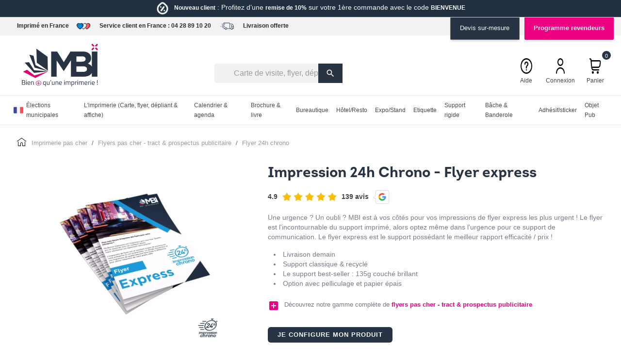

--- FILE ---
content_type: text/html; charset=utf-8
request_url: https://www.ma-bonne-impression.fr/flyer/flyer-24h-chrono.html?eb_ipa=%20528866
body_size: 52061
content:
<!doctype html>
<html lang="fr-FR">

  <head>
    
      
  <meta charset="utf-8">


  <meta http-equiv="x-ua-compatible" content="ie=edge">



  <title>Flyer Express 24h Chrono Tracts Demain Livraison - MBI</title>
  
    
  
  <meta name="description" content="Production express et livraison demain pour vos flyers urgents. Vous aurez vos flyers express dans les temps. Livraison offerte France. Impression qualité garantie MBI.">
  <meta name="keywords" content="">
        <link rel="canonical" href="https://www.ma-bonne-impression.fr/flyer/flyer-24h-chrono.html">
    
      
  
  
    <script type="application/ld+json">
  {
    "@context": "https://schema.org",
    "@type": "Organization",
    "name" : "Ma Bonne Impression",
    "url" : "https://www.ma-bonne-impression.fr/"
         ,"logo": {
        "@type": "ImageObject",
        "url":"https://www.ma-bonne-impression.fr/img/logo-1689004074.svg"
      }
      }
</script>

<script type="application/ld+json">
  {
    "@context": "https://schema.org",
    "@type": "WebPage",
    "isPartOf": {
      "@type": "WebSite",
      "url":  "https://www.ma-bonne-impression.fr/",
      "name": "Ma Bonne Impression"
    },
    "name": "Flyer Express 24h Chrono Tracts Demain Livraison - MBI",
    "url":  "https://www.ma-bonne-impression.fr/flyer/flyer-24h-chrono.html?eb_ipa=%20528866"
  }
</script>


  <script type="application/ld+json">
    {
      "@context": "https://schema.org",
      "@type": "BreadcrumbList",
      "itemListElement": [
                  {
            "@type": "ListItem",
            "position": 1,
            "name": "Imprimerie pas cher",
            "item": "https://www.ma-bonne-impression.fr/"
          },                  {
            "@type": "ListItem",
            "position": 2,
            "name": "FLYERS PAS CHER - TRACT &amp; PROSPECTUS PUBLICITAIRE",
            "item": "https://www.ma-bonne-impression.fr/flyer/"
          },                  {
            "@type": "ListItem",
            "position": 3,
            "name": "Flyer 24h Chrono",
            "item": "https://www.ma-bonne-impression.fr/flyer/flyer-24h-chrono.html"
          }              ]
    }
  </script>
  
  
  
  <script type="application/ld+json">
  {
    "@context": "https://schema.org/",
    "@type": "Product",
    "name": "Flyer 24h Chrono",
    "description": "Production express et livraison demain pour vos flyers urgents. Vous aurez vos flyers express dans les temps. Livraison offerte France. Impression qualité garantie MBI.",
    "category": "FLYERS PAS CHER - TRACT &amp; PROSPECTUS PUBLICITAIRE",
    "image" :"https://www.ma-bonne-impression.fr/405-home_default/flyer-24h-chrono.jpg",    "sku": "27",
    "mpn": "27"
        ,
    "brand": {
      "@type": "Brand",
      "name": "Ma Bonne Impression"
    }
                ,
    "offers": {
      "@type": "Offer",
      "priceCurrency": "EUR",
      "name": "Flyer 24h Chrono",
      "price": "47",
      "url": "https://www.ma-bonne-impression.fr/flyer/flyer-24h-chrono.html#/9-impression-recto/13-quantite-250/95-delai-24h_chrono/96-delaiheure-11/102-delaijours-0/106-finition_papier-brillant/148-papier-135g_couche/913-format_flyer-148x148_cm",
      "priceValidUntil": "2026-02-02",
              "image": ["https://www.ma-bonne-impression.fr/405-large_default/flyer-24h-chrono.jpg"],
            "sku": "27",
      "mpn": "27",
                        "availability": "https://schema.org/InStock",
      "seller": {
        "@type": "Organization",
        "name": "Ma Bonne Impression"
      }
    }
      }
</script>

  
  
    
  

  
    <meta property="og:title" content="Flyer Express 24h Chrono Tracts Demain Livraison - MBI" />
    <meta property="og:description" content="Production express et livraison demain pour vos flyers urgents. Vous aurez vos flyers express dans les temps. Livraison offerte France. Impression qualité garantie MBI." />
    <meta property="og:url" content="https://www.ma-bonne-impression.fr/flyer/flyer-24h-chrono.html?eb_ipa=%20528866" />
    <meta property="og:site_name" content="Ma Bonne Impression" />
        



  <meta name="viewport" content="width=device-width, initial-scale=1">


<meta name="p:domain_verify" content="c8cfad4156ea38352399833a6ea05433"/>
<meta name="google-site-verification" content="YcLQF4xbwZi736uoaG4Nj6Xq7S_qrYoPcyIKenhjrus" />
<meta name="facebook-domain-verification" content="0pj012wgxa9j8uplstyn7v5x4hp9b5" />


<!-- Google Tag Manager - Ma Bonne Impression -->
<script>(function(w,d,s,l,i){w[l]=w[l]||[];w[l].push({'gtm.start':
new Date().getTime(),event:'gtm.js'});var f=d.getElementsByTagName(s)[0],
j=d.createElement(s),dl=l!='dataLayer'?'&l='+l:'';j.async=true;j.src=
'https://www.googletagmanager.com/gtm.js?id='+i+dl;f.parentNode.insertBefore(j,f);
})(window,document,'script','dataLayer','GTM-P879WWB');</script>

<!-- Google Tag Manager - Autre agence -->
<script>(function(w,d,s,l,i){w[l]=w[l]||[];w[l].push({'gtm.start':
new Date().getTime(),event:'gtm.js'});var f=d.getElementsByTagName(s)[0],
j=d.createElement(s),dl=l!='dataLayer'?'&l='+l:'';j.async=true;j.src=
'https://www.googletagmanager.com/gtm.js?id='+i+dl;f.parentNode.insertBefore(j,f);
})(window,document,'script','dataLayer','GTM-TDQCD8B2');</script>

<!-- DataLayer - Événement add_to_cart -->
<script>
document.addEventListener('DOMContentLoaded', function() {
  if (typeof prestashop !== 'undefined') {
    prestashop.on('updateCart', function(event) {
      if (event && event.reason && event.reason.linkAction === 'add-to-cart') {
        var product = event.reason;
        window.dataLayer = window.dataLayer || [];
        window.dataLayer.push({
          event: 'add_to_cart',
          ecommerce: {
            currency: 'EUR',
            items: [{
              item_id: product.idProduct || '',
              item_name: product.productName || '',
              price: parseFloat(product.productPrice) || 0,
              quantity: parseInt(product.productQuantity) || 1
            }]
          }
        });
      }
    });
  }
});
</script>







  <link rel="icon" type="image/vnd.microsoft.icon" href="https://www.ma-bonne-impression.fr/img/favicon.ico?1697877850">
  <link rel="shortcut icon" type="image/x-icon" href="https://www.ma-bonne-impression.fr/img/favicon.ico?1697877850">



  



  	

  <script type="text/javascript">
        var PAYPLUG_DOMAIN = "https:\/\/secure.payplug.com";
        var btPixel = {"btnAddToWishlist":"button.wishlist-button-add","tagContent":{"sPixel":"388292530998424","aDynTags":{"content_type":{"label":"content_type","value":"product"},"content_ids":{"label":"content_ids","value":"MBI_27"},"value":{"label":"value","value":"54.00"},"currency":{"label":"currency","value":"EUR"},"content_name":{"label":"content_name","value":"Flyer 24h Chrono"},"content_category":{"label":"content_category","value":"FLYERS PAS CHER - TRACT & PROSPECTUS PUBLICITAIRE"}},"sCR":"\n","aTrackingType":{"label":"tracking_type","value":"ViewContent"},"sJsObjName":"oPixelFacebook"},"tagContentApi":"{\"sPixel\":\"388292530998424\",\"aDynTags\":{\"content_type\":{\"label\":\"content_type\",\"value\":\"product\"},\"content_ids\":{\"label\":\"content_ids\",\"value\":\"MBI_27\"},\"value\":{\"label\":\"value\",\"value\":\"54.00\"},\"currency\":{\"label\":\"currency\",\"value\":\"EUR\"},\"content_name\":{\"label\":\"content_name\",\"value\":\"Flyer 24h Chrono\"},\"content_category\":{\"label\":\"content_category\",\"value\":\"FLYERS PAS CHER - TRACT & PROSPECTUS PUBLICITAIRE\"}},\"sCR\":\"\\n\",\"aTrackingType\":{\"label\":\"tracking_type\",\"value\":\"ViewContent\"},\"sJsObjName\":\"oPixelFacebook\"}","tagContentApiCheck":"a7a7ece37757f61c498117a1309c7f11","ApiToken":"f355c34d7a70ef40a93495089c8d6c7f","pixel_id":"388292530998424","activate_pixel":"1","bUseConsent":"0","iConsentConsentLvl":0,"bConsentHtmlElement":"","bConsentHtmlElementSecond":"","token":"152909614f4c068e2c93df882a2d1bb0","ajaxUrl":"https:\/\/www.ma-bonne-impression.fr\/module\/facebookproductad\/ajax","external_id":"0","useAdvancedMatching":false,"advancedMatchingData":false,"fbdaSeparator":"v","pixelCurrency":"EUR","comboExport":"0","prefix":"mbi_","prefixLang":"","useConversionApi":"0","useApiForPageView":"0","currentPage":"product","id_order":false,"id_product_attribute":false};
        var cb_isDesktop = 1;
        var controller = "product";
        var controller_link = "https:\/\/www.ma-bonne-impression.fr\/inscription";
        var create_account = "Vous pouvez maintenant cr\u00e9er un compte en tant que B2B";
        var extra_action_url = "https:\/\/www.ma-bonne-impression.fr\/module\/ebextrafields\/action";
        var is_sandbox_mode = false;
        var module_name = "payplug";
        var normal_form = 0;
        var payplug_ajax_url = "https:\/\/www.ma-bonne-impression.fr\/module\/payplug\/ajax";
        var prestashop = {"cart":{"products":[],"totals":{"total":{"type":"total","label":"Total","amount":0,"value":"0,00\u00a0\u20ac"},"total_including_tax":{"type":"total","label":"Total TTC\u00a0:","amount":0,"value":"0,00\u00a0\u20ac"},"total_excluding_tax":{"type":"total","label":"Total HT\u00a0:","amount":0,"value":"0,00\u00a0\u20ac"}},"subtotals":{"products":{"type":"products","label":"Sous-total","amount":0,"value":"0,00\u00a0\u20ac"},"discounts":null,"shipping":{"type":"shipping","label":"Livraison","amount":0,"value":""},"tax":{"type":"tax","label":"Taxes","amount":0,"value":"0,00\u00a0\u20ac"}},"products_count":0,"summary_string":"0 articles","vouchers":{"allowed":1,"added":[]},"discounts":[],"minimalPurchase":0,"minimalPurchaseRequired":""},"currency":{"id":1,"name":"Euro","iso_code":"EUR","iso_code_num":"978","sign":"\u20ac"},"customer":{"lastname":null,"firstname":null,"email":null,"birthday":null,"newsletter":null,"newsletter_date_add":null,"optin":null,"website":null,"company":null,"siret":null,"ape":null,"is_logged":false,"gender":{"type":null,"name":null},"addresses":[]},"country":{"id_zone":1,"id_currency":0,"call_prefix":33,"iso_code":"FR","active":1,"contains_states":0,"need_identification_number":0,"need_zip_code":1,"zip_code_format":"NNNNN","display_tax_label":1,"name":"France","id":8},"language":{"name":"Fran\u00e7ais (French)","iso_code":"fr","locale":"fr-FR","language_code":"fr","active":1,"is_rtl":0,"date_format_lite":"d\/m\/Y","date_format_full":"d\/m\/Y H:i:s","id":1},"page":{"title":"","canonical":"https:\/\/www.ma-bonne-impression.fr\/flyer\/flyer-24h-chrono.html","meta":{"title":"Flyer Express 24h Chrono Tracts Demain Livraison - MBI","description":"Production express et livraison demain pour vos flyers urgents. Vous aurez vos flyers express dans les temps. Livraison offerte France. Impression qualit\u00e9 garantie MBI.","keywords":"","robots":"index"},"page_name":"product","body_classes":{"lang-fr":true,"lang-rtl":false,"country-FR":true,"currency-EUR":true,"layout-full-width":true,"page-product":true,"tax-display-enabled":true,"page-customer-account":false,"product-id-27":true,"product-Flyer 24h Chrono":true,"product-id-category-4":true,"product-id-manufacturer-0":true,"product-id-supplier-0":true,"product-available-for-order":true,"product-customizable":true},"admin_notifications":[],"password-policy":{"feedbacks":{"0":"Tr\u00e8s faible","1":"Faible","2":"Moyenne","3":"Fort","4":"Tr\u00e8s fort","Straight rows of keys are easy to guess":"Les suites de touches sur le clavier sont faciles \u00e0 deviner","Short keyboard patterns are easy to guess":"Les mod\u00e8les courts sur le clavier sont faciles \u00e0 deviner.","Use a longer keyboard pattern with more turns":"Utilisez une combinaison de touches plus longue et plus complexe.","Repeats like \"aaa\" are easy to guess":"Les r\u00e9p\u00e9titions (ex. : \"aaa\") sont faciles \u00e0 deviner.","Repeats like \"abcabcabc\" are only slightly harder to guess than \"abc\"":"Les r\u00e9p\u00e9titions (ex. : \"abcabcabc\") sont seulement un peu plus difficiles \u00e0 deviner que \"abc\".","Sequences like abc or 6543 are easy to guess":"Les s\u00e9quences (ex. : abc ou 6543) sont faciles \u00e0 deviner.","Recent years are easy to guess":"Les ann\u00e9es r\u00e9centes sont faciles \u00e0 deviner.","Dates are often easy to guess":"Les dates sont souvent faciles \u00e0 deviner.","This is a top-10 common password":"Ce mot de passe figure parmi les 10 mots de passe les plus courants.","This is a top-100 common password":"Ce mot de passe figure parmi les 100 mots de passe les plus courants.","This is a very common password":"Ceci est un mot de passe tr\u00e8s courant.","This is similar to a commonly used password":"Ce mot de passe est similaire \u00e0 un mot de passe couramment utilis\u00e9.","A word by itself is easy to guess":"Un mot seul est facile \u00e0 deviner.","Names and surnames by themselves are easy to guess":"Les noms et les surnoms seuls sont faciles \u00e0 deviner.","Common names and surnames are easy to guess":"Les noms et les pr\u00e9noms courants sont faciles \u00e0 deviner.","Use a few words, avoid common phrases":"Utilisez quelques mots, \u00e9vitez les phrases courantes.","No need for symbols, digits, or uppercase letters":"Pas besoin de symboles, de chiffres ou de majuscules.","Avoid repeated words and characters":"\u00c9viter de r\u00e9p\u00e9ter les mots et les caract\u00e8res.","Avoid sequences":"\u00c9viter les s\u00e9quences.","Avoid recent years":"\u00c9vitez les ann\u00e9es r\u00e9centes.","Avoid years that are associated with you":"\u00c9vitez les ann\u00e9es qui vous sont associ\u00e9es.","Avoid dates and years that are associated with you":"\u00c9vitez les dates et les ann\u00e9es qui vous sont associ\u00e9es.","Capitalization doesn't help very much":"Les majuscules ne sont pas tr\u00e8s utiles.","All-uppercase is almost as easy to guess as all-lowercase":"Un mot de passe tout en majuscules est presque aussi facile \u00e0 deviner qu'un mot de passe tout en minuscules.","Reversed words aren't much harder to guess":"Les mots invers\u00e9s ne sont pas beaucoup plus difficiles \u00e0 deviner.","Predictable substitutions like '@' instead of 'a' don't help very much":"Les substitutions pr\u00e9visibles comme '\"@\" au lieu de \"a\" n'aident pas beaucoup.","Add another word or two. Uncommon words are better.":"Ajoutez un autre mot ou deux. Pr\u00e9f\u00e9rez les mots peu courants."}}},"shop":{"name":"Ma Bonne Impression","logo":"https:\/\/www.ma-bonne-impression.fr\/img\/logo-1689004074.svg","stores_icon":"https:\/\/www.ma-bonne-impression.fr\/img\/logo_stores.png","favicon":"https:\/\/www.ma-bonne-impression.fr\/img\/favicon.ico"},"core_js_public_path":"\/themes\/","urls":{"base_url":"https:\/\/www.ma-bonne-impression.fr\/","current_url":"https:\/\/www.ma-bonne-impression.fr\/flyer\/flyer-24h-chrono.html?eb_ipa=%20528866","shop_domain_url":"https:\/\/www.ma-bonne-impression.fr","img_ps_url":"https:\/\/www.ma-bonne-impression.fr\/img\/","img_cat_url":"https:\/\/www.ma-bonne-impression.fr\/img\/c\/","img_lang_url":"https:\/\/www.ma-bonne-impression.fr\/img\/l\/","img_prod_url":"https:\/\/www.ma-bonne-impression.fr\/img\/p\/","img_manu_url":"https:\/\/www.ma-bonne-impression.fr\/img\/m\/","img_sup_url":"https:\/\/www.ma-bonne-impression.fr\/img\/su\/","img_ship_url":"https:\/\/www.ma-bonne-impression.fr\/img\/s\/","img_store_url":"https:\/\/www.ma-bonne-impression.fr\/img\/st\/","img_col_url":"https:\/\/www.ma-bonne-impression.fr\/img\/co\/","img_url":"https:\/\/www.ma-bonne-impression.fr\/themes\/expertpresta\/assets\/img\/","css_url":"https:\/\/www.ma-bonne-impression.fr\/themes\/expertpresta\/assets\/css\/","js_url":"https:\/\/www.ma-bonne-impression.fr\/themes\/expertpresta\/assets\/js\/","pic_url":"https:\/\/www.ma-bonne-impression.fr\/upload\/","theme_assets":"https:\/\/www.ma-bonne-impression.fr\/themes\/expertpresta\/assets\/","theme_dir":"https:\/\/www.ma-bonne-impression.fr\/var\/www\/vhosts\/ma-bonne-impression.fr\/httpdocs\/themes\/expertpresta\/","pages":{"address":"https:\/\/www.ma-bonne-impression.fr\/adresse","addresses":"https:\/\/www.ma-bonne-impression.fr\/adresses","authentication":"https:\/\/www.ma-bonne-impression.fr\/connexion","manufacturer":"https:\/\/www.ma-bonne-impression.fr\/marques","cart":"https:\/\/www.ma-bonne-impression.fr\/panier","category":"https:\/\/www.ma-bonne-impression.fr\/index.php?controller=category","cms":"https:\/\/www.ma-bonne-impression.fr\/index.php?controller=cms","contact":"https:\/\/www.ma-bonne-impression.fr\/nous-contacter","discount":"https:\/\/www.ma-bonne-impression.fr\/reduction","guest_tracking":"https:\/\/www.ma-bonne-impression.fr\/suivi-commande-invite","history":"https:\/\/www.ma-bonne-impression.fr\/historique-commandes","identity":"https:\/\/www.ma-bonne-impression.fr\/identite","index":"https:\/\/www.ma-bonne-impression.fr\/","my_account":"https:\/\/www.ma-bonne-impression.fr\/mon-compte","order_confirmation":"https:\/\/www.ma-bonne-impression.fr\/confirmation-commande","order_detail":"https:\/\/www.ma-bonne-impression.fr\/index.php?controller=order-detail","order_follow":"https:\/\/www.ma-bonne-impression.fr\/suivi-commande","order":"https:\/\/www.ma-bonne-impression.fr\/commande","order_return":"https:\/\/www.ma-bonne-impression.fr\/index.php?controller=order-return","order_slip":"https:\/\/www.ma-bonne-impression.fr\/avoirs","pagenotfound":"https:\/\/www.ma-bonne-impression.fr\/page-introuvable","password":"https:\/\/www.ma-bonne-impression.fr\/recuperation-mot-de-passe","pdf_invoice":"https:\/\/www.ma-bonne-impression.fr\/index.php?controller=pdf-invoice","pdf_order_return":"https:\/\/www.ma-bonne-impression.fr\/index.php?controller=pdf-order-return","pdf_order_slip":"https:\/\/www.ma-bonne-impression.fr\/index.php?controller=pdf-order-slip","prices_drop":"https:\/\/www.ma-bonne-impression.fr\/promotions","product":"https:\/\/www.ma-bonne-impression.fr\/index.php?controller=product","registration":"https:\/\/www.ma-bonne-impression.fr\/index.php?controller=registration","search":"https:\/\/www.ma-bonne-impression.fr\/recherche","sitemap":"https:\/\/www.ma-bonne-impression.fr\/plan-site","stores":"https:\/\/www.ma-bonne-impression.fr\/magasins","supplier":"https:\/\/www.ma-bonne-impression.fr\/fournisseurs","new_products":"https:\/\/www.ma-bonne-impression.fr\/nouveaux-produits","brands":"https:\/\/www.ma-bonne-impression.fr\/marques","register":"https:\/\/www.ma-bonne-impression.fr\/index.php?controller=registration","order_login":"https:\/\/www.ma-bonne-impression.fr\/commande?login=1"},"alternative_langs":[],"actions":{"logout":"https:\/\/www.ma-bonne-impression.fr\/?mylogout="},"no_picture_image":{"bySize":{"small_default":{"url":"https:\/\/www.ma-bonne-impression.fr\/img\/p\/fr-default-small_default.jpg","width":98,"height":98},"cart_default":{"url":"https:\/\/www.ma-bonne-impression.fr\/img\/p\/fr-default-cart_default.jpg","width":200,"height":200},"medium_default":{"url":"https:\/\/www.ma-bonne-impression.fr\/img\/p\/fr-default-medium_default.jpg","width":452,"height":452},"home_default":{"url":"https:\/\/www.ma-bonne-impression.fr\/img\/p\/fr-default-home_default.jpg","width":700,"height":700},"large_default":{"url":"https:\/\/www.ma-bonne-impression.fr\/img\/p\/fr-default-large_default.jpg","width":3000,"height":3000}},"small":{"url":"https:\/\/www.ma-bonne-impression.fr\/img\/p\/fr-default-small_default.jpg","width":98,"height":98},"medium":{"url":"https:\/\/www.ma-bonne-impression.fr\/img\/p\/fr-default-medium_default.jpg","width":452,"height":452},"large":{"url":"https:\/\/www.ma-bonne-impression.fr\/img\/p\/fr-default-large_default.jpg","width":3000,"height":3000},"legend":""}},"configuration":{"display_taxes_label":true,"display_prices_tax_incl":false,"is_catalog":false,"show_prices":true,"opt_in":{"partner":false},"quantity_discount":{"type":"discount","label":"Remise sur prix unitaire"},"voucher_enabled":1,"return_enabled":0},"field_required":[],"breadcrumb":{"links":[{"title":"Imprimerie pas cher","url":"https:\/\/www.ma-bonne-impression.fr\/"},{"title":"FLYERS PAS CHER - TRACT & PROSPECTUS PUBLICITAIRE","url":"https:\/\/www.ma-bonne-impression.fr\/flyer\/"},{"title":"Flyer 24h Chrono","url":"https:\/\/www.ma-bonne-impression.fr\/flyer\/flyer-24h-chrono.html"}],"count":3},"link":{"protocol_link":"https:\/\/","protocol_content":"https:\/\/"},"time":1768747682,"static_token":"152909614f4c068e2c93df882a2d1bb0","token":"1c1543428365883cb1bda69d148c6599","debug":false};
        var ps_version = "8.1.0";
        var psemailsubscription_subscription = "https:\/\/www.ma-bonne-impression.fr\/module\/ps_emailsubscription\/subscription";
        var psr_icon_color = "#F19D76";
        var register_as_b2b = "Inscrivez-vous en tant que B2B";
        var roja45_hide_add_to_cart = 0;
        var roja45_hide_price = 0;
        var roja45_quotation_useajax = 1;
        var roja45quotationspro_added_failed = "Impossible d'ajouter le produit \u00e0 votre demande.";
        var roja45quotationspro_added_success = "Produit ajout\u00e9 \u00e0 votre demande avec succ\u00e8s.";
        var roja45quotationspro_allow_modifications = 0;
        var roja45quotationspro_button_addquote = "Ajouter au devis";
        var roja45quotationspro_button_text = "Demander un devis";
        var roja45quotationspro_button_text_2 = "Demander un nouveau devis";
        var roja45quotationspro_cart_modified = 0;
        var roja45quotationspro_cartbutton_text = "Ajouter au devis";
        var roja45quotationspro_catalog_mode = 0;
        var roja45quotationspro_change_qty = 0;
        var roja45quotationspro_controller = "https:\/\/www.ma-bonne-impression.fr\/module\/roja45quotationspro\/QuotationsProFront?token=152909614f4c068e2c93df882a2d1bb0";
        var roja45quotationspro_delete_products = 0;
        var roja45quotationspro_deleted_failed = "Impossible de supprimer le produit de votre demande.";
        var roja45quotationspro_deleted_success = "Produit supprim\u00e9 de votre demande avec succ\u00e8s.";
        var roja45quotationspro_enable_captcha = 0;
        var roja45quotationspro_enable_captchatype = 0;
        var roja45quotationspro_enable_inquotenotify = 1;
        var roja45quotationspro_enable_quote_dropdown = 0;
        var roja45quotationspro_enablequotecart = 1;
        var roja45quotationspro_enablequotecartpopup = 1;
        var roja45quotationspro_error_title = "Erreur";
        var roja45quotationspro_id_product = 27;
        var roja45quotationspro_in_cart = 0;
        var roja45quotationspro_instantresponse = 0;
        var roja45quotationspro_label_position = "";
        var roja45quotationspro_new_quote_available = "Un nouveau devis est disponible dans votre compte.";
        var roja45quotationspro_productlistitemselector = "article.product-miniature";
        var roja45quotationspro_productlistselector_addtocart = "";
        var roja45quotationspro_productlistselector_buttons = "";
        var roja45quotationspro_productlistselector_flag = ".product-flags";
        var roja45quotationspro_productlistselector_price = ".product-price-and-shipping";
        var roja45quotationspro_productselector_addtocart = ".product-add-to-cart";
        var roja45quotationspro_productselector_price = "div.product-prices";
        var roja45quotationspro_productselector_qty = ".quote_quantity_wanted";
        var roja45quotationspro_quote_link_text = "Obtenez un devis";
        var roja45quotationspro_quote_modified = "Votre panier a chang\u00e9, vous pouvez demander un nouveau devis ou recharger un devis existant en cliquant sur le lien ci-dessous.";
        var roja45quotationspro_recaptcha_site_key = "";
        var roja45quotationspro_request_buttons = "";
        var roja45quotationspro_responsivecartnavselector = "._desktop_quotecart";
        var roja45quotationspro_responsivecartselector = "#header .header-nav div.hidden-md-up";
        var roja45quotationspro_sent_failed = "Impossible d'envoyer la demande. Veuillez r\u00e9essayer plus tard.";
        var roja45quotationspro_sent_success = "Demande re\u00e7ue, nous vous contacterons sous peu. Je vous remercie.";
        var roja45quotationspro_show_label = 0;
        var roja45quotationspro_success_title = "Succ\u00e8s";
        var roja45quotationspro_touchspin = 1;
        var roja45quotationspro_unknown_error = "Une erreur inattendue s'est produite, veuillez en informer votre fournisseur d'assistance.";
        var roja45quotationspro_usejs = 1;
        var roja45quotationspro_warning_title = "Avertissement";
        var site_key = "";
      </script>
		<link rel="stylesheet" href="https://www.ma-bonne-impression.fr/themes/expertpresta/assets/cache/theme-7af471479.css" media="all">
	
	


        <link rel="preload" href="/modules/creativeelements/views/lib/ceicons/fonts/ceicons.woff2?8goggd" as="font" type="font/woff2" crossorigin>
        


  <script type="text/javascript">
    var Days_text = 'Journée(s)';
    var Hours_text = 'Heure(s)';
    var Mins_text = 'Min(s)';
    var Sec_text = 'Sec(s)';
</script><script type="text/javascript">
    var ets_crosssell_16 =0;
</script><script type="text/javascript">
    
        var HiFaq = {
            psv: 8.1,
            search_url: 'https://www.ma-bonne-impression.fr/faq/recherche/',
            key: '779a1519917ab6abe650bed36f25e9eb',
            mainUrl: 'https://www.ma-bonne-impression.fr/faq'
        }
    
</script>

<style type="text/css">
    
        .hi-faq-top-search-container {
            background-color: #283343;
        }
    
    
</style>

 <script type="text/javascript">
    var pspc_labels = ['days', 'hours', 'minutes', 'seconds'];
    var pspc_labels_lang = {
        'days': 'Jrs.',
        'hours': 'Heures',
        'minutes': 'Min.',
        'seconds': 'Sec.'
    };
    var pspc_labels_lang_1 = {
        'days': 'Jrs.',
        'hours': 'H.',
        'minutes': 'Min.',
        'seconds': 'Sec.'
    };
    var pspc_offer_txt = "Restant :";
    var pspc_theme = "6";
    var pspc_psv = 8.1;
    var pspc_hide_after_end = 1;
    var pspc_hide_expired = 1;
    var pspc_highlight = "seconds";
    var pspc_position_product = "displayProductPriceBlock";
    var pspc_position_list = "no";
    var pspc_adjust_positions = 1;
    var pspc_promo_side = "left";
    var pspc_token = "152909614f4c068e2c93df882a2d1bb0";
    var pspc_countdown_js = "/modules/psproductcountdownpro/views/js/jquery.countdown.min.js";
    var pspc_show_colon = 1;
    </script><!--Start of Zoho SalesIQ Script-->
	<script>window.$zoho=window.$zoho || {};$zoho.salesiq=$zoho.salesiq||{ready:function(){}}</script><script id="zsiqscript" src="https://salesiq.zohopublic.eu/widget?plugin_source=prestashop&wc=siq485ebdd8161ccb4accd384e3b3c86fb582e7ec167e17e7dc17d08ea371dc36a2" defer></script>
<script>
	var $zoho =$zoho || {};
	var $zs = $zoho.salesiq || $zoho.livedesk;
	$zs.ready = function() {
	  $zs.visitor.name("");
	  $zs.visitor.email("");
  		};
</script>
<!--End of Zoho SalesIQ Script-->



    
  <meta property="og:type" content="product">
      <meta property="og:image" content="https://www.ma-bonne-impression.fr/405-large_default/flyer-24h-chrono.jpg">
  
      <meta property="product:pretax_price:amount" content="47">
    <meta property="product:pretax_price:currency" content="EUR">
    <meta property="product:price:amount" content="47">
    <meta property="product:price:currency" content="EUR">
    
  </head>

  <body id="product" class="lang-fr country-fr currency-eur layout-full-width page-product tax-display-enabled product-id-27 product-flyer-24h-chrono product-id-category-4 product-id-manufacturer-0 product-id-supplier-0 product-available-for-order product-customizable ce-kit-2 elementor-page elementor-page-27030101">

    
      
    

    <main>
      
              

      <header id="header">
        
          	
  <div class="header-banner">
    <div class="cb displayBanner clearfix" data-hook="displayBanner">
									<div class="cb-wrapper type-1 first_banner" data-wrapper="53">
										<div id="cb-409" class="cb-item">
										<div class="cb-item-content">
																			<div class="custom-html">
								<p><a href="https://www.ma-bonne-impression.fr/img/cms/delivery-truck.png"><img src="https://www.ma-bonne-impression.fr/img/cms/mbi_promo_nouveau_client.png" width="64" height="64" /></a><span style="color: #ffffff;"><span style="font-size: 14.4px;"><strong>Nouveau client</strong> : Profitez d’une <strong>remise de 10%</strong> sur votre 1ère commande avec le code <strong>BIENVENUE</strong></span></span></p>
<p> </p>							</div>
											</div>
				</div>
								</div>
									<div class="cb-wrapper type-1 banner_top" data-wrapper="8">
										<div id="cb-12" class="cb-item">
										<div class="cb-item-content">
																			<div class="custom-html">
								<p class="container" style="margin: auto; text-align: left;"><a href="https://www.ma-bonne-impression.fr/content/4-qui-sommes-nous">Imprimé en France</a><img src="https://www.ma-bonne-impression.fr/img/cms/hearts.png" width="32" height="32" /> <a href="https://www.ma-bonne-impression.fr/interactiveform/contactez-nous">Service client en France :</a> <a href="tel:0428891020">04 28 89 10 20</a> <img class="icon_delivery" src="https://www.ma-bonne-impression.fr/img/cms/livraison.png" width="156" height="156" /> <a href="https://www.ma-bonne-impression.fr/content/la-livraison.html">Livraison offerte</a></p>
<div class="banner_right"><a id="devis_link_desktop" href="https://www.ma-bonne-impression.fr/interactiveform/devissur-mesure">Devis sur-mesure</a> <a id="pro_link_desktop" href="https://www.ma-bonne-impression.fr/content/6-devenez-revendeur"> Programme revendeurs</a></div>							</div>
											</div>
				</div>
								</div>
	</div>

  </div>



  <nav class="header-nav">
    <div class="container">
      <div class="row">
        <div class="hidden-sm-down">
          <div class="col-md-2 col-xs-12">
                                          
  <a href="https://www.ma-bonne-impression.fr/">
    <img
      class="logo img-fluid"
      src="https://www.ma-bonne-impression.fr/img/logo-1689004074.svg"
      alt="Ma Bonne Impression"
      width=""
      height="">
  </a>

                                    </div>
          <div class="col-md-10 right-nav">
            <div class="head_nav1">
              <a id="pro_link" style="font-weight: 600" href="https://www.ma-bonne-impression.fr/content/6-devenez-revendeur">Programme revendeurs</a>
              <a id="devis_link" href="https://www.ma-bonne-impression.fr/interactiveform/devissur-mesure">Devis sur-mesure</a>
              
            </div>
            <div class="head_nav2">
              <div id="search_widget" class="search-widgets" data-search-controller-url="//www.ma-bonne-impression.fr/recherche">
  <form method="get" action="//www.ma-bonne-impression.fr/recherche">
    <input type="hidden" name="controller" value="search">
    <i class="material-icons search" aria-hidden="true">search</i>
    <input type="text" name="s" value="" placeholder="Carte de visite, flyer, dépliant, ..." aria-label="Rechercher">
    <i class="material-icons clear" aria-hidden="true">clear</i>
  </form>
</div>
<div class="user-info">
    </div>
<div id="header_helplink">
    <a
            href="https://www.ma-bonne-impression.fr/faq"
            title="Centre d'aide"
            rel="nofollow"
    >
        <img src="https://www.ma-bonne-impression.fr/themes/expertpresta/assets/img/icons/help.png">
        <span class="hidden-sm-down">Aide</span>
    </a>
</div>
<div id="_desktop_user_info">
    <div class="user-info">
                    <a
                    href="https://www.ma-bonne-impression.fr/connexion?back=https%3A%2F%2Fwww.ma-bonne-impression.fr%2Fflyer%2Fflyer-24h-chrono.html%3Feb_ipa%3D%2520528866"
                    title="Identifiez-vous"
                    rel="nofollow"
            >
                <img src="https://www.ma-bonne-impression.fr/themes/expertpresta/assets/img/icons/user.png">
                <span class="hidden-sm-down">Connexion</span>
            </a>
            </div>
</div>
<div id="_desktop_cart">
    <div class="blockcart cart-preview inactive" data-refresh-url="//www.ma-bonne-impression.fr/module/ps_shoppingcart/ajax">
        <div class="header">
                                            <img src="https://www.ma-bonne-impression.fr/themes/expertpresta/assets/img/icons/cart.png">
                <div>
                    <span class="hidden-sm-down">Panier</span>
                    <span class="cart-products-count">0</span>
                </div>
                        </div>
    </div>
</div>

            </div>
          </div>
        </div>
               <div class="hidden-md-up text-sm-center mobile">
                                        <div class="top-logo" id="_mobile_logo">
            
  <a href="https://www.ma-bonne-impression.fr/">
    <img
      class="logo img-fluid"
      src="https://www.ma-bonne-impression.fr/img/logo-1689004074.svg"
      alt="Ma Bonne Impression"
      width=""
      height="">
  </a>

          </div>
          <div class="mobile_right">
            <div id="_mobile_search_link">
              <img src="https://www.ma-bonne-impression.fr/themes/expertpresta/assets/img/icons/search.png">
            </div>
            <div id="_mobile_cart"></div>
            <div class="float-xs-right" id="_mobile_user_info"></div>
            <div class="clearfix"></div>
          </div>
        </div>
      </div>
    </div>
  </nav>



  <div class="header-top">
    <div class="container">
      <div class="row">
        <div class="header-top-right col-md-12 col-sm-12 position-static">
           
<!-- Module Presta Blog -->

<div id="prestablog_displayslider">


</div>

<!-- Module Presta Blog -->

        </div>
      </div>
      <div id="mobile_top_menu_wrapper" class="row hidden-md-up" style="display:none;">
        <div class="js-top-menu mobile" id="_mobile_top_menu"></div>
        <div class="js-top-menu-bottom">
          <div id="_mobile_currency_selector"></div>
          <div id="_mobile_language_selector"></div>
          <div id="_mobile_contact_link"></div>
          <div id="_mobile_account_link">
            <a href="https://www.ma-bonne-impression.fr/mon-compte" rel="nofollow">
              Mon compte
            </a>
          </div>
        </div>
      </div>
    </div>
  </div>
      <div class="ets_mm_megamenu 
        layout_layout1 
         show_icon_in_mobile 
          
        transition_fade   
        transition_floating 
         
        sticky_enabled 
         
        ets-dir-ltr        hook-default        single_layout         disable_sticky_mobile          hover         "
        data-bggray="bg_gray"
        >
        <div class="ets_mm_megamenu_content">
            <div class="container">
                <div class="ets_mm_megamenu_content_content">
                    <div class="ybc-menu-toggle ybc-menu-btn closed">
                        <span class="ybc-menu-button-toggle_icon">
                            <i class="icon-bar"></i>
                            <i class="icon-bar"></i>
                            <i class="icon-bar"></i>
                        </span>
                        Menu
                    </div>
                        <ul class="mm_menus_ul  ">
        <li class="close_menu">
            <div class="pull-left">
                <span class="mm_menus_back">
                    <i class="icon-bar"></i>
                    <i class="icon-bar"></i>
                    <i class="icon-bar"></i>
                </span>
            </div>
            <div class="pull-right">
                <span class="mm_menus_back_icon"></span>
                Retour
            </div>
        </li>
                    <li class="mm_menus_li mm_sub_align_full hover "
                >
                <a class="ets_mm_url"                         href="https://www.ma-bonne-impression.fr/impression-campagne-electorale-supports-adaptes-a-la-legislation/"
                        style="font-size:15px;">
                    <span class="mm_menu_content_title">
                                                    <img src="https://www.ma-bonne-impression.fr/img/ets_megamenu/france_330490.png" title="" alt="" width="20"/>
                                                        Élections municipales
                                                                    </span>
                </a>
                                                                                                    </li>
                    <li class="mm_menus_li mm_sub_align_full mm_has_sub hover "
                >
                <a class="ets_mm_url"                         href="https://www.ma-bonne-impression.fr/l-imprimerie-petits-formats/"
                        style="font-size:15px;">
                    <span class="mm_menu_content_title">
                                                L&#039;imprimerie (Carte, flyer, dépliant &amp; affiche)
                        <span class="mm_arrow"></span>                                            </span>
                </a>
                                                    <span class="arrow closed"></span>                                            <ul class="mm_columns_ul"
                            style=" width:100%; font-size:13px;">
                                                            <li class="mm_columns_li column_size_3  mm_has_sub">
                                                                            <ul class="mm_blocks_ul">
                                                                                            <li data-id-block="1205" class="mm_blocks_li">
                                                        
    <div class="ets_mm_block mm_block_type_html ">
        <span class="h4"  style="font-size:15px"><a href="https://www.ma-bonne-impression.fr/carte/"  style="font-size:15px">CARTE DE VISITE</a></span>
        <div class="ets_mm_block_content">        
                            <a href="https://www.ma-bonne-impression.fr/carte/carte-de-visite/carte-de-visite-classique-85x55-cm.html">
<strong>Carte de visite classique</strong>
<br>(avec ou sans pelliculage)</a>
<hr>
                    </div>
    </div>
    <div class="clearfix"></div>

                                                </li>
                                                                                            <li data-id-block="1239" class="mm_blocks_li">
                                                        
    <div class="ets_mm_block mm_block_type_html mm_hide_title">
        <span class="h4"  style="font-size:15px">Les classiques</span>
        <div class="ets_mm_block_content">        
                            <a href="https://www.ma-bonne-impression.fr/carte/carte-recyclee-eco-responsable.html?eb_ipa=+478770+#configurator_topvente">
<strong>Carte de visite éco-responsable</strong>
<br>(Papier certifié PEFC ou recyclé)
</a>
<hr>
                    </div>
    </div>
    <div class="clearfix"></div>

                                                </li>
                                                                                            <li data-id-block="1206" class="mm_blocks_li">
                                                        
    <div class="ets_mm_block mm_block_type_html mm_hide_title">
        <span class="h4"  style="font-size:15px">Les classiques</span>
        <div class="ets_mm_block_content">        
                            <a href="https://www.ma-bonne-impression.fr/carte/carte-de-visite/carte-de-visite-classique-85x55-cm.html?eb_ipa= 1512882">
<strong>Carte de visite format publicitaire</strong>
<br>(8,2 x 12,8 cm)
</a>
<hr>
                    </div>
    </div>
    <div class="clearfix"></div>

                                                </li>
                                                                                            <li data-id-block="1237" class="mm_blocks_li">
                                                        
    <div class="ets_mm_block mm_block_type_html ">
        <span class="h4"  style="font-size:15px"><a href="https://www.ma-bonne-impression.fr/carte"  style="font-size:15px">CARTERIE</a></span>
        <div class="ets_mm_block_content">        
                            <a href="https://www.ma-bonne-impression.fr/carte/carte-postale.html">
<strong>Carte postale</strong>
<br>(10,5 x 14,8 cm)</a>
<br><a href="https://www.ma-bonne-impression.fr/carte/carte-de-correspondance.html">
<strong>Carte de correspondance</strong>
<br>(9,9 x 21 cm)</a>
<br><a href="https://www.ma-bonne-impression.fr/carte/carte-double-triple-volets.html">
<strong>Carte double et Carte triple</strong>
<br>(Carte avec 2 et 3 volets)</a>
<hr>
                    </div>
    </div>
    <div class="clearfix"></div>

                                                </li>
                                                                                            <li data-id-block="1246" class="mm_blocks_li">
                                                        
    <div class="ets_mm_block mm_block_type_html mm_hide_title">
        <span class="h4"  style="font-size:15px">Les classiques</span>
        <div class="ets_mm_block_content">        
                            <a href="https://www.ma-bonne-impression.fr/carte/carte-originale">
<strong>Carte de visite originale</strong>
<br>(ronde, carrée, indéchirable, encre à gratter, etc.)
</a>
<hr>
                    </div>
    </div>
    <div class="clearfix"></div>

                                                </li>
                                                                                            <li data-id-block="1244" class="mm_blocks_li">
                                                        
    <div class="ets_mm_block mm_block_type_html mm_hide_title">
        <span class="h4"  style="font-size:15px">Les classiques</span>
        <div class="ets_mm_block_content">        
                            <a href="https://www.ma-bonne-impression.fr/carte/carte-finitions-haut-de-gamme/carte-papier-texture.html">
<strong>Carte papiers spéciaux</strong>
<br>(papier noir, kraft, rives vergé, etc.)
</a>
<hr>
                    </div>
    </div>
    <div class="clearfix"></div>

                                                </li>
                                                                                            <li data-id-block="1258" class="mm_blocks_li">
                                                        
    <div class="ets_mm_block mm_block_type_html mm_hide_title">
        <span class="h4"  style="font-size:15px">Les classiques</span>
        <div class="ets_mm_block_content">        
                            <a href="https://www.ma-bonne-impression.fr/carte/carte-recyclee-eco-responsable.html">
<strong>Carte éco-responsable</strong>
<br>(Papier certifié PEFC ou recyclé)
</a>
<hr>
                    </div>
    </div>
    <div class="clearfix"></div>

                                                </li>
                                                                                    </ul>
                                                                    </li>
                                                            <li class="mm_columns_li column_size_3  mm_has_sub">
                                                                            <ul class="mm_blocks_ul">
                                                                                            <li data-id-block="1254" class="mm_blocks_li">
                                                        
    <div class="ets_mm_block mm_block_type_html ">
        <span class="h4"  style="font-size:15px"><a href="https://www.ma-bonne-impression.fr/flyer/"  style="font-size:15px">FLYER</a></span>
        <div class="ets_mm_block_content">        
                            <a href="https://www.ma-bonne-impression.fr/flyer/flyer-standard.html">
<strong>Flyer classique</strong>
<br> (A6, A5, A4, carré, DL, etc.)</a>
<hr>
                    </div>
    </div>
    <div class="clearfix"></div>

                                                </li>
                                                                                            <li data-id-block="1253" class="mm_blocks_li">
                                                        
    <div class="ets_mm_block mm_block_type_html mm_hide_title">
        <span class="h4"  style="font-size:15px">Les classiques</span>
        <div class="ets_mm_block_content">        
                            <a href="https://www.ma-bonne-impression.fr/flyer/flyer-recycle.html">
<strong>Flyer éco-responsable</strong>
<br>(Papier certifié PEFC ou recyclé)
</a>
<hr>
                    </div>
    </div>
    <div class="clearfix"></div>

                                                </li>
                                                                                            <li data-id-block="1248" class="mm_blocks_li">
                                                        
    <div class="ets_mm_block mm_block_type_html mm_hide_title">
        <span class="h4"  style="font-size:15px">Les classiques</span>
        <div class="ets_mm_block_content">        
                            <a href="https://www.ma-bonne-impression.fr/flyer/flyer-haut-de-gamme.html">
<strong>Flyer haut de gamme</strong>
<br>(papiers spéciaux, dorure, vernis, etc.)
</a>
<hr>
                    </div>
    </div>
    <div class="clearfix"></div>

                                                </li>
                                                                                            <li data-id-block="1257" class="mm_blocks_li">
                                                        
    <div class="ets_mm_block mm_block_type_html ">
        <span class="h4"  style="font-size:15px"><a href="https://www.ma-bonne-impression.fr/depliant/"  style="font-size:15px">DEPLIANT / FLYER PLIÉ</a></span>
        <div class="ets_mm_block_content">        
                            <a href="https://www.ma-bonne-impression.fr/depliant/depliant-standard.html">
<strong>Dépliant classique</strong>
<br> (A6, A5, A4, carré, DL, etc.)</a>
<hr>
                    </div>
    </div>
    <div class="clearfix"></div>

                                                </li>
                                                                                            <li data-id-block="1261" class="mm_blocks_li">
                                                        
    <div class="ets_mm_block mm_block_type_html mm_hide_title">
        <span class="h4"  style="font-size:15px">Les classiques</span>
        <div class="ets_mm_block_content">        
                            <a href="https://www.ma-bonne-impression.fr/depliant/depliant-recycle.html">
<strong>Dépliant éco-responsable</strong>
<br>(Papier certifié PEFC ou recyclé)
</a>
<hr>
                    </div>
    </div>
    <div class="clearfix"></div>

                                                </li>
                                                                                            <li data-id-block="1265" class="mm_blocks_li">
                                                        
    <div class="ets_mm_block mm_block_type_html mm_hide_title">
        <span class="h4"  style="font-size:15px">Les classiques</span>
        <div class="ets_mm_block_content">        
                            <a href="https://www.ma-bonne-impression.fr/depliant/depliant-haut-de-gamme.html">
<strong>Dépliant haut de gamme</strong>
<br>(papiers spéciaux, dorure, vernis, etc.)
</a>
<hr>
                    </div>
    </div>
    <div class="clearfix"></div>

                                                </li>
                                                                                            <li data-id-block="1294" class="mm_blocks_li">
                                                        
    <div class="ets_mm_block mm_block_type_html mm_hide_title">
        <span class="h4"  style="font-size:15px">Les classiques</span>
        <div class="ets_mm_block_content">        
                            <br>
                    </div>
    </div>
    <div class="clearfix"></div>

                                                </li>
                                                                                            <li data-id-block="1243" class="mm_blocks_li">
                                                        
    <div class="ets_mm_block mm_block_type_html mm_hide_title">
        <span class="h4"  style="font-size:15px">Les classiques</span>
        <div class="ets_mm_block_content">        
                            <a href="https://www.ma-bonne-impression.fr/carte/carte-pvc.html">
<strong>Carte PVC</strong>
<br>(600μ & 760μ - classique et transparent)
</a>
<hr>
                    </div>
    </div>
    <div class="clearfix"></div>

                                                </li>
                                                                                            <li data-id-block="1247" class="mm_blocks_li">
                                                        
    <div class="ets_mm_block mm_block_type_html mm_hide_title">
        <span class="h4"  style="font-size:15px">Les classiques</span>
        <div class="ets_mm_block_content">        
                            <a href="https://www.ma-bonne-impression.fr/carte/carte-finitions-haut-de-gamme/">
<strong>Carte haute gamme</strong>
<br>(vernis 3D, dorure, waterproof, paillette)
</a>
<hr>
                    </div>
    </div>
    <div class="clearfix"></div>

                                                </li>
                                                                                    </ul>
                                                                    </li>
                                                            <li class="mm_columns_li column_size_3  mm_has_sub">
                                                                            <ul class="mm_blocks_ul">
                                                                                            <li data-id-block="1263" class="mm_blocks_li">
                                                        
    <div class="ets_mm_block mm_block_type_html ">
        <span class="h4"  style="font-size:15px"><a href="https://www.ma-bonne-impression.fr/affiche/"  style="font-size:15px">AFFICHE</a></span>
        <div class="ets_mm_block_content">        
                            <a href="https://www.ma-bonne-impression.fr/affiche/affiche-petit-format.html">
<strong>Affiche petit format</strong>
<br> (du format A4 au format A1)</a>
<hr>
                    </div>
    </div>
    <div class="clearfix"></div>

                                                </li>
                                                                                            <li data-id-block="1266" class="mm_blocks_li">
                                                        
    <div class="ets_mm_block mm_block_type_html mm_hide_title">
        <span class="h4"  style="font-size:15px">Les classiques</span>
        <div class="ets_mm_block_content">        
                            <a href="https://www.ma-bonne-impression.fr/affiche/affiche-mobilier-urbain">
<strong>Affiche grand format</strong>
<br>(à partir du format A0)
</a>
<hr>
                    </div>
    </div>
    <div class="clearfix"></div>

                                                </li>
                                                                                            <li data-id-block="1268" class="mm_blocks_li">
                                                        
    <div class="ets_mm_block mm_block_type_html mm_hide_title">
        <span class="h4"  style="font-size:15px">Les classiques</span>
        <div class="ets_mm_block_content">        
                            <a href="https://www.ma-bonne-impression.fr/affiche/affiche-sur-mesure.html">
<strong>Affiche sur-mesure</strong>
<br>(Format mini 30 x 30 cm)
</a>
<hr>
                    </div>
    </div>
    <div class="clearfix"></div>

                                                </li>
                                                                                            <li data-id-block="1269" class="mm_blocks_li">
                                                        
    <div class="ets_mm_block mm_block_type_html mm_hide_title">
        <span class="h4"  style="font-size:15px">Les classiques</span>
        <div class="ets_mm_block_content">        
                            <br>
                    </div>
    </div>
    <div class="clearfix"></div>

                                                </li>
                                                                                            <li data-id-block="1270" class="mm_blocks_li">
                                                        
    <div class="ets_mm_block mm_block_type_html mm_hide_title">
        <span class="h4"  style="font-size:15px">Les classiques</span>
        <div class="ets_mm_block_content">        
                            <a href="https://www.ma-bonne-impression.fr/affiche/affiche-recyclee.html">
<strong>Affiche éco-responsable</strong>
<br>(du format A4 au format A1)
</a>
<hr>
                    </div>
    </div>
    <div class="clearfix"></div>

                                                </li>
                                                                                            <li data-id-block="1273" class="mm_blocks_li">
                                                        
    <div class="ets_mm_block mm_block_type_html mm_hide_title">
        <span class="h4"  style="font-size:15px">Les classiques</span>
        <div class="ets_mm_block_content">        
                            <br>
                    </div>
    </div>
    <div class="clearfix"></div>

                                                </li>
                                                                                            <li data-id-block="1286" class="mm_blocks_li">
                                                        
    <div class="ets_mm_block mm_block_type_html mm_hide_title">
        <span class="h4"  style="font-size:15px">Les classiques</span>
        <div class="ets_mm_block_content">        
                            <a href="https://www.ma-bonne-impression.fr/affiche/affiche-mobilier-urbain">
<strong>Affichage urbain</strong>
<br>(Abribus, 4 x 3, 120 x 160 cm, etc.)
</a>
<hr>
                    </div>
    </div>
    <div class="clearfix"></div>

                                                </li>
                                                                                            <li data-id-block="1271" class="mm_blocks_li">
                                                        
    <div class="ets_mm_block mm_block_type_html mm_hide_title">
        <span class="h4"  style="font-size:15px">Les classiques</span>
        <div class="ets_mm_block_content">        
                            <br>
                    </div>
    </div>
    <div class="clearfix"></div>

                                                </li>
                                                                                            <li data-id-block="1272" class="mm_blocks_li">
                                                        
    <div class="ets_mm_block mm_block_type_html mm_hide_title">
        <span class="h4"  style="font-size:15px">Les classiques</span>
        <div class="ets_mm_block_content">        
                            <a href="https://www.ma-bonne-impression.fr/affiche/affiche-fluo.html">
<strong>Affiche fluo</strong>
<br>(Du format A4 au format A0)
</a>
<hr>
                    </div>
    </div>
    <div class="clearfix"></div>

                                                </li>
                                                                                    </ul>
                                                                    </li>
                                                            <li class="mm_columns_li column_size_3  mm_has_sub">
                                                                            <ul class="mm_blocks_ul">
                                                                                            <li data-id-block="1235" class="mm_blocks_li">
                                                        
    <div class="ets_mm_block mm_block_type_image mm_hide_title">
        <span class="h4"  style="font-size:15px">Carte de visite</span>
        <div class="ets_mm_block_content">        
                            <a href="https://www.ma-bonne-impression.fr/l-imprimerie-petits-formats/">                    <span class="mm_img_content">
                        <img src="/img/ets_megamenu/1235_vg_cdv.png" alt="Carte de visite" />
                    </span>
                </a>                    </div>
    </div>
    <div class="clearfix"></div>

                                                </li>
                                                                                            <li data-id-block="1236" class="mm_blocks_li">
                                                        
    <div class="ets_mm_block mm_block_type_image mm_hide_title">
        <span class="h4"  style="font-size:15px">img test</span>
        <div class="ets_mm_block_content">        
                                                <span class="mm_img_content">
                        <img src="/img/ets_megamenu/1236_d9e300a35b-ban_bas_imprimerie_mbi.png" alt="img test" />
                    </span>
                                    </div>
    </div>
    <div class="clearfix"></div>

                                                </li>
                                                                                    </ul>
                                                                    </li>
                                                            <li class="mm_columns_li column_size_3  mm_has_sub">
                                                                            <ul class="mm_blocks_ul">
                                                                                            <li data-id-block="1289" class="mm_blocks_li">
                                                        
    <div class="ets_mm_block mm_block_type_html mm_hide_title">
        <span class="h4"  style="font-size:15px">Les classiques</span>
        <div class="ets_mm_block_content">        
                            <div class="menu_topvente">
<span class="menu_topv_title">TOP VENTE - FLYER A5</span>
<a href="https://www.ma-bonne-impression.fr/flyer/flyer-standard.html?eb_ipa=+ 1495694#configurator_topvente">
1 000 flyers A5 - <b>36,00€ HT</b>
</a>
</div>
                    </div>
    </div>
    <div class="clearfix"></div>

                                                </li>
                                                                                    </ul>
                                                                    </li>
                                                            <li class="mm_columns_li column_size_3  mm_has_sub">
                                                                            <ul class="mm_blocks_ul">
                                                                                            <li data-id-block="1288" class="mm_blocks_li">
                                                        
    <div class="ets_mm_block mm_block_type_html mm_hide_title">
        <span class="h4"  style="font-size:15px">Les classiques</span>
        <div class="ets_mm_block_content">        
                            <div class="menu_topvente">
<span class="menu_topv_title">TOP VENTE - AFFICHE A3</span>
<a href="https://www.ma-bonne-impression.fr/affiche/affiche-petit-format.html?eb_ipa=+1520542">
100 affiches A3 - <b>39,90€ HT</b>
</a>
</div>
                    </div>
    </div>
    <div class="clearfix"></div>

                                                </li>
                                                                                    </ul>
                                                                    </li>
                                                            <li class="mm_columns_li column_size_3  mm_has_sub">
                                                                            <ul class="mm_blocks_ul">
                                                                                            <li data-id-block="1274" class="mm_blocks_li">
                                                        
    <div class="ets_mm_block mm_block_type_html mm_hide_title">
        <span class="h4"  style="font-size:15px">Les classiques</span>
        <div class="ets_mm_block_content">        
                            <div class="menu_topvente">
<span class="menu_topv_title">TOP VENTE - CARTE DE VISITE</span>
<a href="https://www.ma-bonne-impression.fr/carte/carte-de-visite-classique-85x55-cm.html?eb_ipa=+1513734#configurator_topvente">
1 000 cartes de visite pel. mat recto - <b>32,00€ HT</b>
</a>
</div>
                    </div>
    </div>
    <div class="clearfix"></div>

                                                </li>
                                                                                    </ul>
                                                                    </li>
                                                            <li class="mm_columns_li column_size_3  mm_has_sub">
                                                                            <ul class="mm_blocks_ul">
                                                                                            <li data-id-block="1291" class="mm_blocks_li">
                                                        
    <div class="ets_mm_block mm_block_type_html mm_hide_title">
        <span class="h4"  style="font-size:15px">Les classiques</span>
        <div class="ets_mm_block_content">        
                            <br>
                    </div>
    </div>
    <div class="clearfix"></div>

                                                </li>
                                                                                    </ul>
                                                                    </li>
                                                    </ul>
                                                </li>
                    <li class="mm_menus_li mm_sub_align_full mm_has_sub hover "
                >
                <a class="ets_mm_url"                         href="https://www.ma-bonne-impression.fr/bureautique/calendrier-publicitaire-et-agenda/"
                        style="font-size:15px;">
                    <span class="mm_menu_content_title">
                                                Calendrier &amp; agenda
                        <span class="mm_arrow"></span>                                            </span>
                </a>
                                                    <span class="arrow closed"></span>                                            <ul class="mm_columns_ul"
                            style=" width:100%; font-size:13px;">
                                                            <li class="mm_columns_li column_size_3  mm_has_sub">
                                                                            <ul class="mm_blocks_ul">
                                                                                            <li data-id-block="1388" class="mm_blocks_li">
                                                        
    <div class="ets_mm_block mm_block_type_html ">
        <span class="h4"  style="font-size:15px">Calendrier publicitaire classique</span>
        <div class="ets_mm_block_content">        
                            <a href="https://www.ma-bonne-impression.fr/bureautique/calendrier-publicitaire-et-agenda/calendrier-chevalet.html">
Calendrier chevalet
</a>
                    </div>
    </div>
    <div class="clearfix"></div>

                                                </li>
                                                                                            <li data-id-block="1391" class="mm_blocks_li">
                                                        
    <div class="ets_mm_block mm_block_type_html mm_hide_title">
        <span class="h4"  style="font-size:15px">Bureautique</span>
        <div class="ets_mm_block_content">        
                            <a href="https://www.ma-bonne-impression.fr/bureautique/calendrier-publicitaire-et-agenda/calendrier-mural.html">
Calendrier mural à spirale
</a>
                    </div>
    </div>
    <div class="clearfix"></div>

                                                </li>
                                                                                            <li data-id-block="1395" class="mm_blocks_li">
                                                        
    <div class="ets_mm_block mm_block_type_html mm_hide_title">
        <span class="h4"  style="font-size:15px">Bureautique</span>
        <div class="ets_mm_block_content">        
                            <a href="https://www.ma-bonne-impression.fr/bureautique/calendrier-publicitaire-et-agenda/calendrier-rigide.html">
Calendrier rigide
</a>
                    </div>
    </div>
    <div class="clearfix"></div>

                                                </li>
                                                                                            <li data-id-block="1392" class="mm_blocks_li">
                                                        
    <div class="ets_mm_block mm_block_type_html mm_hide_title">
        <span class="h4"  style="font-size:15px">Bureautique</span>
        <div class="ets_mm_block_content">        
                            <a href="https://www.ma-bonne-impression.fr/bureautique/calendrier-publicitaire-et-agenda/sous-mains.html">
Sous-mains
</a>
                    </div>
    </div>
    <div class="clearfix"></div>

                                                </li>
                                                                                            <li data-id-block="1394" class="mm_blocks_li">
                                                        
    <div class="ets_mm_block mm_block_type_html mm_hide_title">
        <span class="h4"  style="font-size:15px">Bureautique</span>
        <div class="ets_mm_block_content">        
                            <a href="https://www.ma-bonne-impression.fr/bureautique/calendrier-publicitaire-et-agenda/calendrier-souple.html">
Calendrier souple
</a>
                    </div>
    </div>
    <div class="clearfix"></div>

                                                </li>
                                                                                            <li data-id-block="1396" class="mm_blocks_li">
                                                        
    <div class="ets_mm_block mm_block_type_html mm_hide_title">
        <span class="h4"  style="font-size:15px">Bureautique</span>
        <div class="ets_mm_block_content">        
                            <a href="https://www.ma-bonne-impression.fr/bureautique/calendrier-publicitaire-et-agenda/calendrier-de-banque.html">
Calendrier de banque
</a>
                    </div>
    </div>
    <div class="clearfix"></div>

                                                </li>
                                                                                            <li data-id-block="1398" class="mm_blocks_li">
                                                        
    <div class="ets_mm_block mm_block_type_html mm_hide_title">
        <span class="h4"  style="font-size:15px">Bureautique</span>
        <div class="ets_mm_block_content">        
                            <a href="https://www.ma-bonne-impression.fr/bureautique/calendrier-publicitaire-et-agenda/calendrier-de-poche.html">
Calendrier de poche
</a>
                    </div>
    </div>
    <div class="clearfix"></div>

                                                </li>
                                                                                    </ul>
                                                                    </li>
                                                            <li class="mm_columns_li column_size_3  mm_has_sub">
                                                                            <ul class="mm_blocks_ul">
                                                                                            <li data-id-block="1387" class="mm_blocks_li">
                                                        
    <div class="ets_mm_block mm_block_type_html ">
        <span class="h4"  style="font-size:15px">Calendrier publicitaire original</span>
        <div class="ets_mm_block_content">        
                            <a href="https://www.ma-bonne-impression.fr/bureautique/calendrier-publicitaire-et-agenda/calendrier-marque-page.html">
Calendrier marque page
</a>
                    </div>
    </div>
    <div class="clearfix"></div>

                                                </li>
                                                                                            <li data-id-block="1378" class="mm_blocks_li">
                                                        
    <div class="ets_mm_block mm_block_type_html mm_hide_title">
        <span class="h4"  style="font-size:15px">Bureautique</span>
        <div class="ets_mm_block_content">        
                            <a href="https://www.ma-bonne-impression.fr/bureautique/calendrier-publicitaire-et-agenda/calendrier-cube.html">
Calendrier cube
</a>
                    </div>
    </div>
    <div class="clearfix"></div>

                                                </li>
                                                                                            <li data-id-block="1404" class="mm_blocks_li">
                                                        
    <div class="ets_mm_block mm_block_type_html mm_hide_title">
        <span class="h4"  style="font-size:15px">Bureautique</span>
        <div class="ets_mm_block_content">        
                            <a href="https://www.ma-bonne-impression.fr/bureautique/calendrier-publicitaire-et-agenda/calendrier-magnetique.html">
Calendrier magnétique
</a>
                    </div>
    </div>
    <div class="clearfix"></div>

                                                </li>
                                                                                            <li data-id-block="1405" class="mm_blocks_li">
                                                        
    <div class="ets_mm_block mm_block_type_html mm_hide_title">
        <span class="h4"  style="font-size:15px">Bureautique</span>
        <div class="ets_mm_block_content">        
                            <a href="https://www.ma-bonne-impression.fr/bureautique/calendrier-publicitaire-et-agenda/calendrier-effacable-inscriptible.html">
Calendrier effaçable et inscriptible
</a>
                    </div>
    </div>
    <div class="clearfix"></div>

                                                </li>
                                                                                    </ul>
                                                                    </li>
                                                            <li class="mm_columns_li column_size_3  mm_has_sub">
                                                                            <ul class="mm_blocks_ul">
                                                                                            <li data-id-block="1399" class="mm_blocks_li">
                                                        
    <div class="ets_mm_block mm_block_type_html ">
        <span class="h4"  style="font-size:15px">Agenda</span>
        <div class="ets_mm_block_content">        
                            <a href="https://www.ma-bonne-impression.fr/bureautique/calendrier-publicitaire-et-agenda/agenda-spirale-remborde.html">
Agenda spirale rembordé
</a>
                    </div>
    </div>
    <div class="clearfix"></div>

                                                </li>
                                                                                            <li data-id-block="1373" class="mm_blocks_li">
                                                        
    <div class="ets_mm_block mm_block_type_html mm_hide_title">
        <span class="h4"  style="font-size:15px">Bureautique</span>
        <div class="ets_mm_block_content">        
                            <a href="https://www.ma-bonne-impression.fr/bureautique/calendrier-publicitaire-et-agenda/agenda-avec-couverture-transparente.html">
Agenda couverture transparente
</a>
                    </div>
    </div>
    <div class="clearfix"></div>

                                                </li>
                                                                                    </ul>
                                                                    </li>
                                                            <li class="mm_columns_li column_size_3  mm_has_sub">
                                                                            <ul class="mm_blocks_ul">
                                                                                            <li data-id-block="1365" class="mm_blocks_li">
                                                        
    <div class="ets_mm_block mm_block_type_image mm_hide_title">
        <span class="h4"  style="font-size:15px">Carte de visite</span>
        <div class="ets_mm_block_content">        
                            <a href="https://www.ma-bonne-impression.fr/bureautique/calendrier-publicitaire-et-agenda/">                    <span class="mm_img_content">
                        <img src="/img/ets_megamenu/vg_calendrier.jpg" alt="Carte de visite" />
                    </span>
                </a>                    </div>
    </div>
    <div class="clearfix"></div>

                                                </li>
                                                                                            <li data-id-block="1364" class="mm_blocks_li">
                                                        
    <div class="ets_mm_block mm_block_type_image mm_hide_title">
        <span class="h4"  style="font-size:15px">img test</span>
        <div class="ets_mm_block_content">        
                                                <span class="mm_img_content">
                        <img src="/img/ets_megamenu/1364_383_356_312_295_d9e300a35b-ban_bas_imprimerie_mbi.png" alt="img test" />
                    </span>
                                    </div>
    </div>
    <div class="clearfix"></div>

                                                </li>
                                                                                    </ul>
                                                                    </li>
                                                    </ul>
                                                </li>
                    <li class="mm_menus_li mm_sub_align_full mm_has_sub hover "
                >
                <a class="ets_mm_url"                         href="https://www.ma-bonne-impression.fr/brochures/"
                        style="font-size:15px;">
                    <span class="mm_menu_content_title">
                                                Brochure &amp; livre
                        <span class="mm_arrow"></span>                                            </span>
                </a>
                                                    <span class="arrow closed"></span>                                            <ul class="mm_columns_ul"
                            style=" width:100%; font-size:13px;">
                                                            <li class="mm_columns_li column_size_3  mm_has_sub">
                                                                            <ul class="mm_blocks_ul">
                                                                                            <li data-id-block="348" class="mm_blocks_li">
                                                        
    <div class="ets_mm_block mm_block_type_html ">
        <span class="h4"  style="font-size:15px">Les piquées agrafées</span>
        <div class="ets_mm_block_content">        
                            <a href="https://www.ma-bonne-impression.fr/brochures/brochure-piquee-agrafees-classique.html">
<b>Les classiques</b>
</a>
                    </div>
    </div>
    <div class="clearfix"></div>

                                                </li>
                                                                                            <li data-id-block="349" class="mm_blocks_li">
                                                        
    <div class="ets_mm_block mm_block_type_html mm_hide_title">
        <span class="h4"  style="font-size:15px">Les papiers spéciaux</span>
        <div class="ets_mm_block_content">        
                            <a href="https://www.ma-bonne-impression.fr/brochures/brochure-piquee-agrafees-a4-portait.html?eb_ipa=1639967">
Brochure piquée agrafée A4
</a>
                    </div>
    </div>
    <div class="clearfix"></div>

                                                </li>
                                                                                            <li data-id-block="863" class="mm_blocks_li">
                                                        
    <div class="ets_mm_block mm_block_type_html mm_hide_title">
        <span class="h4"  style="font-size:15px">Les papiers spéciaux</span>
        <div class="ets_mm_block_content">        
                            <a href="https://www.ma-bonne-impression.fr/brochures/brochure-piquee-agrafees-a5-portrait.html?eb_ipa=1680022">
Brochure piquée agrafée A5
</a>
                    </div>
    </div>
    <div class="clearfix"></div>

                                                </li>
                                                                                            <li data-id-block="862" class="mm_blocks_li">
                                                        
    <div class="ets_mm_block mm_block_type_html mm_hide_title">
        <span class="h4"  style="font-size:15px">Les papiers spéciaux</span>
        <div class="ets_mm_block_content">        
                            <a href="https://www.ma-bonne-impression.fr/brochures/brochure-piquee-agrafees-classique.html#/91-delai-standard/92-delaiheure-18/104-delaijours-6/115-quantite-5/186-orientation_image-portrait/1737-pelliculage_couverture_brochure-sans/1739-papier_interieur_brochure-90g_offset/1798-nombre_de_page_brochures-8_pages/1799-papier_de_couverture_brochures-sans/1818-format_brochures-a6_105x148_cm">
Brochure piquée agrafée A6
</a>
                    </div>
    </div>
    <div class="clearfix"></div>

                                                </li>
                                                                                            <li data-id-block="861" class="mm_blocks_li">
                                                        
    <div class="ets_mm_block mm_block_type_html mm_hide_title">
        <span class="h4"  style="font-size:15px">Les papiers spéciaux</span>
        <div class="ets_mm_block_content">        
                            <a href="https://www.ma-bonne-impression.fr/brochures/brochure-piquee-agrafees-dl-portrait.html">
Brochure piquée agrafée 9,9 x 21 cm
</a>
                    </div>
    </div>
    <div class="clearfix"></div>

                                                </li>
                                                                                            <li data-id-block="860" class="mm_blocks_li">
                                                    
                                                </li>
                                                                                            <li data-id-block="859" class="mm_blocks_li">
                                                        
    <div class="ets_mm_block mm_block_type_html mm_hide_title">
        <span class="h4"  style="font-size:15px">Les papiers spéciaux</span>
        <div class="ets_mm_block_content">        
                            <a href="https://www.ma-bonne-impression.fr/brochures/brochure-piquee-agrafees-21x21-cm.html?eb_ipa=1599843">
Brochure piquée agrafée 21 x 21 cm
</a>
                    </div>
    </div>
    <div class="clearfix"></div>

                                                </li>
                                                                                            <li data-id-block="824" class="mm_blocks_li">
                                                        
    <div class="ets_mm_block mm_block_type_html mm_hide_title">
        <span class="h4"  style="font-size:15px">Les piquées agrafées</span>
        <div class="ets_mm_block_content">        
                            <br>
<a href="https://www.ma-bonne-impression.fr/brochures/brochure-recyclee-piquee-agrafees.html">
<b>Les recyclées</b>
</a>
                    </div>
    </div>
    <div class="clearfix"></div>

                                                </li>
                                                                                            <li data-id-block="869" class="mm_blocks_li">
                                                        
    <div class="ets_mm_block mm_block_type_html mm_hide_title">
        <span class="h4"  style="font-size:15px">Lien Config produit</span>
        <div class="ets_mm_block_content">        
                            <a href="https://www.ma-bonne-impression.fr/brochures/brochure-recyclee-piquee-agrafees.html?eb_ipa= 950317">
Brochure piquée agrafée recyclée A4
</a>
                    </div>
    </div>
    <div class="clearfix"></div>

                                                </li>
                                                                                            <li data-id-block="867" class="mm_blocks_li">
                                                        
    <div class="ets_mm_block mm_block_type_html mm_hide_title">
        <span class="h4"  style="font-size:15px">Lien Config produit</span>
        <div class="ets_mm_block_content">        
                            <a href="https://www.ma-bonne-impression.fr/brochures/brochure-recyclee-piquee-agrafees.html?eb_ipa=983365">
Brochure piquée agrafée recyclée A6
</a>
                    </div>
    </div>
    <div class="clearfix"></div>

                                                </li>
                                                                                            <li data-id-block="868" class="mm_blocks_li">
                                                        
    <div class="ets_mm_block mm_block_type_html mm_hide_title">
        <span class="h4"  style="font-size:15px">Lien Config produit</span>
        <div class="ets_mm_block_content">        
                            <a href="https://www.ma-bonne-impression.fr/brochures/brochure-recyclee-piquee-agrafees.html?eb_ipa= 972349">
Brochure piquée agrafée recyclée A5
</a>
                    </div>
    </div>
    <div class="clearfix"></div>

                                                </li>
                                                                                            <li data-id-block="866" class="mm_blocks_li">
                                                        
    <div class="ets_mm_block mm_block_type_html mm_hide_title">
        <span class="h4"  style="font-size:15px">Lien Config produit</span>
        <div class="ets_mm_block_content">        
                            <a href="https://www.ma-bonne-impression.fr/brochures/brochure-recyclee-piquee-agrafees.html?eb_ipa=912886">
Brochure piquée agrafée recyclée 9,9 x 21 cm
</a>
                    </div>
    </div>
    <div class="clearfix"></div>

                                                </li>
                                                                                            <li data-id-block="865" class="mm_blocks_li">
                                                        
    <div class="ets_mm_block mm_block_type_html mm_hide_title">
        <span class="h4"  style="font-size:15px">Lien Config produit</span>
        <div class="ets_mm_block_content">        
                            <a href="https://www.ma-bonne-impression.fr/brochures/brochure-recyclee-piquee-agrafees.html?eb_ipa=923221">
Brochure piquée agrafée recyclée 14,8 x 14,8 cm
</a>
                    </div>
    </div>
    <div class="clearfix"></div>

                                                </li>
                                                                                            <li data-id-block="864" class="mm_blocks_li">
                                                        
    <div class="ets_mm_block mm_block_type_html mm_hide_title">
        <span class="h4"  style="font-size:15px">Lien Config produit</span>
        <div class="ets_mm_block_content">        
                            <a href="https://www.ma-bonne-impression.fr/brochures/brochure-recyclee-piquee-agrafees.html?eb_ipa=936556">
Brochure piquée agrafée recyclée 21 x 21 cm
</a>
                    </div>
    </div>
    <div class="clearfix"></div>

                                                </li>
                                                                                    </ul>
                                                                    </li>
                                                            <li class="mm_columns_li column_size_3  mm_has_sub">
                                                                            <ul class="mm_blocks_ul">
                                                                                            <li data-id-block="851" class="mm_blocks_li">
                                                        
    <div class="ets_mm_block mm_block_type_html ">
        <span class="h4"  style="font-size:15px">Les dos carré collé</span>
        <div class="ets_mm_block_content">        
                            <a href="https://www.ma-bonne-impression.fr/brochures/brochure-dos-carre-colle.html">
<b>Les classiques</b>
</a>
                    </div>
    </div>
    <div class="clearfix"></div>

                                                </li>
                                                                                            <li data-id-block="850" class="mm_blocks_li">
                                                        
    <div class="ets_mm_block mm_block_type_html mm_hide_title">
        <span class="h4"  style="font-size:15px">Lien Config produit</span>
        <div class="ets_mm_block_content">        
                            <a href="https://www.ma-bonne-impression.fr/brochures/brochure-dos-carre-colle.html?eb_ipa=806982">
Brochure dos carré collé A4
</a>
                    </div>
    </div>
    <div class="clearfix"></div>

                                                </li>
                                                                                            <li data-id-block="874" class="mm_blocks_li">
                                                        
    <div class="ets_mm_block mm_block_type_html mm_hide_title">
        <span class="h4"  style="font-size:15px">Lien Config produit</span>
        <div class="ets_mm_block_content">        
                            <a href="https://www.ma-bonne-impression.fr/brochures/brochure-dos-carre-colle.html?eb_ipa=733002">
Brochure dos carré collé A5
</a>
                    </div>
    </div>
    <div class="clearfix"></div>

                                                </li>
                                                                                            <li data-id-block="873" class="mm_blocks_li">
                                                        
    <div class="ets_mm_block mm_block_type_html mm_hide_title">
        <span class="h4"  style="font-size:15px">Lien Config produit</span>
        <div class="ets_mm_block_content">        
                            <a href="https://www.ma-bonne-impression.fr/brochures/brochure-dos-carre-colle.html?eb_ipa=620382">
Brochure dos carré collé 21 x 21 cm
</a>
                    </div>
    </div>
    <div class="clearfix"></div>

                                                </li>
                                                                                            <li data-id-block="846" class="mm_blocks_li">
                                                        
    <div class="ets_mm_block mm_block_type_html mm_hide_title">
        <span class="h4"  style="font-size:15px">Les piquées agrafées</span>
        <div class="ets_mm_block_content">        
                            <br>
<a href="https://www.ma-bonne-impression.fr/brochures/brochure-recyclee-dos-carre-colle.html">
<b>Les recyclées</b>
</a>
                    </div>
    </div>
    <div class="clearfix"></div>

                                                </li>
                                                                                            <li data-id-block="853" class="mm_blocks_li">
                                                        
    <div class="ets_mm_block mm_block_type_html mm_hide_title">
        <span class="h4"  style="font-size:15px">Les papiers spéciaux</span>
        <div class="ets_mm_block_content">        
                            <a href="https://www.ma-bonne-impression.fr/brochures/brochure-recyclee-dos-carre-colle.html?eb_ipa=999032">
Brochure dos carré collé recyclée A4
</a>
                    </div>
    </div>
    <div class="clearfix"></div>

                                                </li>
                                                                                            <li data-id-block="876" class="mm_blocks_li">
                                                        
    <div class="ets_mm_block mm_block_type_html mm_hide_title">
        <span class="h4"  style="font-size:15px">Les papiers spéciaux</span>
        <div class="ets_mm_block_content">        
                            <a href="https://www.ma-bonne-impression.fr/brochures/brochure-recyclee-dos-carre-colle.html?eb_ipa=1018472">
Brochure dos carré collé recyclée A5
</a>
                    </div>
    </div>
    <div class="clearfix"></div>

                                                </li>
                                                                                            <li data-id-block="875" class="mm_blocks_li">
                                                        
    <div class="ets_mm_block mm_block_type_html mm_hide_title">
        <span class="h4"  style="font-size:15px">Les papiers spéciaux</span>
        <div class="ets_mm_block_content">        
                            <a href="https://www.ma-bonne-impression.fr/brochures/brochure-recyclee-dos-carre-colle.html?eb_ipa=1031594">
Brochure dos carré collé recyclée 21 x 21 cm
</a>
                    </div>
    </div>
    <div class="clearfix"></div>

                                                </li>
                                                                                    </ul>
                                                                    </li>
                                                            <li class="mm_columns_li column_size_3  mm_has_sub">
                                                                            <ul class="mm_blocks_ul">
                                                                                            <li data-id-block="837" class="mm_blocks_li">
                                                        
    <div class="ets_mm_block mm_block_type_html ">
        <span class="h4"  style="font-size:15px">Les spirales</span>
        <div class="ets_mm_block_content">        
                            <b>Les classiques</b>
                    </div>
    </div>
    <div class="clearfix"></div>

                                                </li>
                                                                                            <li data-id-block="838" class="mm_blocks_li">
                                                        
    <div class="ets_mm_block mm_block_type_html mm_hide_title">
        <span class="h4"  style="font-size:15px">Les papiers spéciaux</span>
        <div class="ets_mm_block_content">        
                            <a href="https://www.ma-bonne-impression.fr/brochures/brochure-spirale.html?eb_ipa= 305226">
Brochure spirale A4
</a>
                    </div>
    </div>
    <div class="clearfix"></div>

                                                </li>
                                                                                            <li data-id-block="879" class="mm_blocks_li">
                                                        
    <div class="ets_mm_block mm_block_type_html mm_hide_title">
        <span class="h4"  style="font-size:15px">Les papiers spéciaux</span>
        <div class="ets_mm_block_content">        
                            <a href="https://www.ma-bonne-impression.fr/brochures/brochure-spirale.html?eb_ipa= 299106">
Brochure spirale A5
</a>
                    </div>
    </div>
    <div class="clearfix"></div>

                                                </li>
                                                                                            <li data-id-block="878" class="mm_blocks_li">
                                                        
    <div class="ets_mm_block mm_block_type_html mm_hide_title">
        <span class="h4"  style="font-size:15px">Les papiers spéciaux</span>
        <div class="ets_mm_block_content">        
                            <a href="https://www.ma-bonne-impression.fr/brochures/brochure-spirale.html?eb_ipa= 292986">
Brochure spirale A6
</a>
                    </div>
    </div>
    <div class="clearfix"></div>

                                                </li>
                                                                                            <li data-id-block="877" class="mm_blocks_li">
                                                        
    <div class="ets_mm_block mm_block_type_html mm_hide_title">
        <span class="h4"  style="font-size:15px">Les papiers spéciaux</span>
        <div class="ets_mm_block_content">        
                            <a href="https://www.ma-bonne-impression.fr/brochures/brochure-spirale.html?eb_ipa= 311346">
Brochure spirale 21 x 21 cm
</a>
                    </div>
    </div>
    <div class="clearfix"></div>

                                                </li>
                                                                                    </ul>
                                                                    </li>
                                                            <li class="mm_columns_li column_size_3  mm_has_sub">
                                                                            <ul class="mm_blocks_ul">
                                                                                            <li data-id-block="357" class="mm_blocks_li">
                                                        
    <div class="ets_mm_block mm_block_type_image mm_hide_title">
        <span class="h4"  style="font-size:15px">Carte de visite</span>
        <div class="ets_mm_block_content">        
                            <a href="https://www.ma-bonne-impression.fr/brochures">                    <span class="mm_img_content">
                        <img src="/img/ets_megamenu/e160f0e254-brochure_vg.png" alt="Carte de visite" />
                    </span>
                </a>                    </div>
    </div>
    <div class="clearfix"></div>

                                                </li>
                                                                                            <li data-id-block="356" class="mm_blocks_li">
                                                        
    <div class="ets_mm_block mm_block_type_image mm_hide_title">
        <span class="h4"  style="font-size:15px">img test</span>
        <div class="ets_mm_block_content">        
                                                <span class="mm_img_content">
                        <img src="/img/ets_megamenu/356_312_295_d9e300a35b-ban_bas_imprimerie_mbi.png" alt="img test" />
                    </span>
                                    </div>
    </div>
    <div class="clearfix"></div>

                                                </li>
                                                                                    </ul>
                                                                    </li>
                                                    </ul>
                                                </li>
                    <li class="mm_menus_li mm_sub_align_full mm_has_sub hover "
                >
                <a class="ets_mm_url"                         href="https://www.ma-bonne-impression.fr/bureautique/"
                        style="font-size:15px;">
                    <span class="mm_menu_content_title">
                                                Bureautique
                        <span class="mm_arrow"></span>                                            </span>
                </a>
                                                    <span class="arrow closed"></span>                                            <ul class="mm_columns_ul"
                            style=" width:100%; font-size:13px;">
                                                            <li class="mm_columns_li column_size_3  mm_has_sub">
                                                                            <ul class="mm_blocks_ul">
                                                                                            <li data-id-block="882" class="mm_blocks_li">
                                                        
    <div class="ets_mm_block mm_block_type_html ">
        <span class="h4"  style="font-size:15px">Papeterie</span>
        <div class="ets_mm_block_content">        
                            <a href="https://www.ma-bonne-impression.fr/bureautique/papier-a-en-tete.html?eb_ipa= 163646">
Papier à en-tête classique & recyclé
</a>
                    </div>
    </div>
    <div class="clearfix"></div>

                                                </li>
                                                                                            <li data-id-block="406" class="mm_blocks_li">
                                                        
    <div class="ets_mm_block mm_block_type_html mm_hide_title">
        <span class="h4"  style="font-size:15px">Bureautique</span>
        <div class="ets_mm_block_content">        
                            <a href="https://www.ma-bonne-impression.fr/bureautique/enveloppes-personnalisees/enveloppe-classique-avec-fenetre.html?eb_ipa= 164609">
Enveloppe classique avec fenêtre
</a>
                    </div>
    </div>
    <div class="clearfix"></div>

                                                </li>
                                                                                            <li data-id-block="884" class="mm_blocks_li">
                                                        
    <div class="ets_mm_block mm_block_type_html mm_hide_title">
        <span class="h4"  style="font-size:15px">Bureautique</span>
        <div class="ets_mm_block_content">        
                            <a href="https://www.ma-bonne-impression.fr/bureautique/enveloppes-personnalisees/enveloppe-classique-sans-fenetre.html?eb_ipa= 164299">
Enveloppe classique sans fenêtre
</a>
                    </div>
    </div>
    <div class="clearfix"></div>

                                                </li>
                                                                                            <li data-id-block="883" class="mm_blocks_li">
                                                        
    <div class="ets_mm_block mm_block_type_html mm_hide_title">
        <span class="h4"  style="font-size:15px">Bureautique</span>
        <div class="ets_mm_block_content">        
                            <a href="https://www.ma-bonne-impression.fr/bureautique/enveloppes-personnalisees/enveloppe-a-bulles.html?eb_ipa= 164881">
Enveloppe à bulles
</a>
                    </div>
    </div>
    <div class="clearfix"></div>

                                                </li>
                                                                                            <li data-id-block="909" class="mm_blocks_li">
                                                        
    <div class="ets_mm_block mm_block_type_html mm_hide_title">
        <span class="h4"  style="font-size:15px">TOP VENTE BLOCK</span>
        <div class="ets_mm_block_content">        
                            <div class="menu_topvente">
<span class="menu_topv_title">TOP VENTE - PAPIER A EN-TÊTE</span>
<a href="https://www.ma-bonne-impression.fr/bureautique/papier-a-en-tete.html?eb_ipa=163649#configurator_topvente">
1 000 papier à en-tête - <b>36,00€ HT</b>
</a>
</div>
                    </div>
    </div>
    <div class="clearfix"></div>

                                                </li>
                                                                                            <li data-id-block="404" class="mm_blocks_li">
                                                        
    <div class="ets_mm_block mm_block_type_html ">
        <span class="h4"  style="font-size:15px">Classement</span>
        <div class="ets_mm_block_content">        
                            <a href="https://www.ma-bonne-impression.fr/bureautique/chemise-a-rabats/chemise-a-rabats-standard.html?eb_ipa= 1536313">
Chemise à rabats standard A4 & A5
</a>
                    </div>
    </div>
    <div class="clearfix"></div>

                                                </li>
                                                                                            <li data-id-block="887" class="mm_blocks_li">
                                                        
    <div class="ets_mm_block mm_block_type_html mm_hide_title">
        <span class="h4"  style="font-size:15px">Bureautique</span>
        <div class="ets_mm_block_content">        
                            <a href="https://www.ma-bonne-impression.fr/bureautique/chemise-a-rabats/chemise-a-rabats-haut-de-gamme.html?eb_ipa= 281537">
Chemise à rabats haut de gamme A4 & A5
</a>
                    </div>
    </div>
    <div class="clearfix"></div>

                                                </li>
                                                                                            <li data-id-block="888" class="mm_blocks_li">
                                                        
    <div class="ets_mm_block mm_block_type_html mm_hide_title">
        <span class="h4"  style="font-size:15px">Bureautique</span>
        <div class="ets_mm_block_content">        
                            <a href="https://www.ma-bonne-impression.fr/bureautique/chemise-a-rabats/chemise-a-rabats-recylee.html?eb_ipa= 272392">
Chemise à rabats recyclée A4 & A5
</a>
                    </div>
    </div>
    <div class="clearfix"></div>

                                                </li>
                                                                                            <li data-id-block="889" class="mm_blocks_li">
                                                        
    <div class="ets_mm_block mm_block_type_html mm_hide_title">
        <span class="h4"  style="font-size:15px">Bureautique</span>
        <div class="ets_mm_block_content">        
                            <a href=https://www.ma-bonne-impression.fr/bureautique/dossier-couleur.html?eb_ipa= 284448">
Dossier couleur
</a>
                    </div>
    </div>
    <div class="clearfix"></div>

                                                </li>
                                                                                    </ul>
                                                                    </li>
                                                            <li class="mm_columns_li column_size_3  mm_has_sub">
                                                                            <ul class="mm_blocks_ul">
                                                                                            <li data-id-block="930" class="mm_blocks_li">
                                                        
    <div class="ets_mm_block mm_block_type_product ">
        <span class="h4"  style="font-size:15px"><a href="https://www.ma-bonne-impression.fr/bureautique/tampon-d-entreprise/"  style="font-size:15px">Tampon d&#039;entreprise</a></span>
        <div class="ets_mm_block_content">        
                            	                 <a href="https://www.ma-bonne-impression.fr/bureautique/tampon-d-entreprise/tampon-en-plastique.html#/91-delai-standard/92-delaiheure-18/101-delaijours-4/109-quantite-1/443-forme_tampon-rectangle/451-couleur_de_l_encre_tampon-noire/469-format_tampon-9x26_mm/493-produit_tampon-tampon">
            Tampon en plastique
        </a>
                        </div>
    </div>
    <div class="clearfix"></div>

                                                </li>
                                                                                            <li data-id-block="932" class="mm_blocks_li">
                                                        
    <div class="ets_mm_block mm_block_type_product mm_hide_title">
        <span class="h4"  style="font-size:15px">Tampon d&#039;entreprise</span>
        <div class="ets_mm_block_content">        
                            	                 <a href="https://www.ma-bonne-impression.fr/bureautique/tampon-d-entreprise/tampon-en-plastique-premium.html#/91-delai-standard/92-delaiheure-18/104-delaijours-6/109-quantite-1/451-couleur_de_l_encre_tampon-noire/467-produit_tampon-tampon_eos10/468-forme_tampon-standard/469-format_tampon-9x26_mm">
            Tampon plastique premium EOS
        </a>
                        </div>
    </div>
    <div class="clearfix"></div>

                                                </li>
                                                                                            <li data-id-block="934" class="mm_blocks_li">
                                                        
    <div class="ets_mm_block mm_block_type_product mm_hide_title">
        <span class="h4"  style="font-size:15px">Tampon d&#039;entreprise</span>
        <div class="ets_mm_block_content">        
                            	                 <a href="https://www.ma-bonne-impression.fr/bureautique/tampon-d-entreprise/tampon-dateur.html#/91-delai-standard/92-delaiheure-18/101-delaijours-4/109-quantite-1/443-forme_tampon-rectangle/451-couleur_de_l_encre_tampon-noire/462-produit_tampon-tampon_dateur/463-format_tampon-10x25_mm">
            Tampon dateur
        </a>
                        </div>
    </div>
    <div class="clearfix"></div>

                                                </li>
                                                                                            <li data-id-block="933" class="mm_blocks_li">
                                                        
    <div class="ets_mm_block mm_block_type_product mm_hide_title">
        <span class="h4"  style="font-size:15px">Tampon d&#039;entreprise</span>
        <div class="ets_mm_block_content">        
                            	                 <a href="https://www.ma-bonne-impression.fr/bureautique/tampon-d-entreprise/tampon-de-fidelite.html#/91-delai-standard/92-delaiheure-18/104-delaijours-6/109-quantite-1/451-couleur_de_l_encre_tampon-noire/454-forme_tampon-rond/465-produit_tampon-tampon_fidelite/466-format_tampon-_16_mm">
            Tampon de fidélité
        </a>
                        </div>
    </div>
    <div class="clearfix"></div>

                                                </li>
                                                                                            <li data-id-block="931" class="mm_blocks_li">
                                                        
    <div class="ets_mm_block mm_block_type_product mm_hide_title">
        <span class="h4"  style="font-size:15px">Tampon d&#039;entreprise</span>
        <div class="ets_mm_block_content">        
                            	                 <a href="https://www.ma-bonne-impression.fr/bureautique/tampon-d-entreprise/tampon-en-bois.html#/91-delai-standard/92-delaiheure-18/101-delaijours-4/109-quantite-1/442-produit_tampon-tampon_bois/443-forme_tampon-rectangle/444-format_tampon-15x40_mm">
            Tampon en bois
        </a>
                        </div>
    </div>
    <div class="clearfix"></div>

                                                </li>
                                                                                            <li data-id-block="890" class="mm_blocks_li">
                                                        
    <div class="ets_mm_block mm_block_type_html ">
        <span class="h4"  style="font-size:15px">Bloc &amp; liasse</span>
        <div class="ets_mm_block_content">        
                            <a href="https://www.ma-bonne-impression.fr/bureautique/bloc-notes.html?eb_ipa= 165602">
Bloc-notes classique
</a>
                    </div>
    </div>
    <div class="clearfix"></div>

                                                </li>
                                                                                            <li data-id-block="899" class="mm_blocks_li">
                                                        
    <div class="ets_mm_block mm_block_type_html mm_hide_title">
        <span class="h4"  style="font-size:15px">Bureautique</span>
        <div class="ets_mm_block_content">        
                            <a href="https://www.ma-bonne-impression.fr/bureautique/bloc-notes-adhesif/bloc-notes-adhesif-classique.html?eb_ipa= 1504364">
Bloc-notes adhésif classique
</a>
                    </div>
    </div>
    <div class="clearfix"></div>

                                                </li>
                                                                                            <li data-id-block="901" class="mm_blocks_li">
                                                        
    <div class="ets_mm_block mm_block_type_html mm_hide_title">
        <span class="h4"  style="font-size:15px">Bureautique</span>
        <div class="ets_mm_block_content">        
                            <a href="https://www.ma-bonne-impression.fr/bureautique/bloc-notes-adhesif/bloc-notes-adhesif-original.html?eb_ipa= 166848">
Bloc-notes adhésif original
</a>
                    </div>
    </div>
    <div class="clearfix"></div>

                                                </li>
                                                                                            <li data-id-block="902" class="mm_blocks_li">
                                                        
    <div class="ets_mm_block mm_block_type_html mm_hide_title">
        <span class="h4"  style="font-size:15px">Bureautique</span>
        <div class="ets_mm_block_content">        
                            <a href="https://www.ma-bonne-impression.fr/bureautique/bloc-notes-adhesif/bloc-notes-adhesif-avec-couverture-souple.html?eb_ipa= 167048">
Bloc-notes adhésif avec couverture souple
</a>
                    </div>
    </div>
    <div class="clearfix"></div>

                                                </li>
                                                                                            <li data-id-block="894" class="mm_blocks_li">
                                                        
    <div class="ets_mm_block mm_block_type_html mm_hide_title">
        <span class="h4"  style="font-size:15px">Bureautique</span>
        <div class="ets_mm_block_content">        
                            <a href="https://www.ma-bonne-impression.fr/bureautique/papier-autocopiant/autocopiant-en-bloc.html?eb_ipa= 177599">
Bloc autocopiant
</a>
                    </div>
    </div>
    <div class="clearfix"></div>

                                                </li>
                                                                                            <li data-id-block="903" class="mm_blocks_li">
                                                        
    <div class="ets_mm_block mm_block_type_html mm_hide_title">
        <span class="h4"  style="font-size:15px">Bureautique</span>
        <div class="ets_mm_block_content">        
                            <a href="https://www.ma-bonne-impression.fr/papier-autocopiant/autocopiant-en-liasse.html?eb_ipa= 246580">
Laisse autocopiante
</a>
                    </div>
    </div>
    <div class="clearfix"></div>

                                                </li>
                                                                                    </ul>
                                                                    </li>
                                                            <li class="mm_columns_li column_size_3  mm_has_sub">
                                                                            <ul class="mm_blocks_ul">
                                                                                            <li data-id-block="920" class="mm_blocks_li">
                                                        
    <div class="ets_mm_block mm_block_type_html ">
        <span class="h4"  style="font-size:15px"><a href="https://www.ma-bonne-impression.fr/bureautique/calendrier-publicitaire-et-agenda/"  style="font-size:15px">Calendrier publicitaire &amp; agenda</a></span>
        <div class="ets_mm_block_content">        
                            <a href="https://www.ma-bonne-impression.fr/bureautique/calendrier-publicitaire-et-agenda/calendrier-chevalet.html">
Calendrier chevalet
</a>
                    </div>
    </div>
    <div class="clearfix"></div>

                                                </li>
                                                                                            <li data-id-block="926" class="mm_blocks_li">
                                                        
    <div class="ets_mm_block mm_block_type_html mm_hide_title">
        <span class="h4"  style="font-size:15px">Bureautique</span>
        <div class="ets_mm_block_content">        
                            <a href="https://www.ma-bonne-impression.fr/bureautique/calendrier-publicitaire-et-agenda/calendrier-cube.html">
Calendrier cube
</a>
                    </div>
    </div>
    <div class="clearfix"></div>

                                                </li>
                                                                                            <li data-id-block="1402" class="mm_blocks_li">
                                                        
    <div class="ets_mm_block mm_block_type_html mm_hide_title">
        <span class="h4"  style="font-size:15px">Bureautique</span>
        <div class="ets_mm_block_content">        
                            <a href="https://www.ma-bonne-impression.fr/bureautique/calendrier-publicitaire-et-agenda/calendrier-mural.html">
Calendrier mural à spirale
</a>
                    </div>
    </div>
    <div class="clearfix"></div>

                                                </li>
                                                                                            <li data-id-block="910" class="mm_blocks_li">
                                                        
    <div class="ets_mm_block mm_block_type_html mm_hide_title">
        <span class="h4"  style="font-size:15px">Bureautique</span>
        <div class="ets_mm_block_content">        
                            <a href="https://www.ma-bonne-impression.fr/bureautique/calendrier-publicitaire-et-agenda/calendrier-rigide.html">
Calendrier rigide
</a>
                    </div>
    </div>
    <div class="clearfix"></div>

                                                </li>
                                                                                            <li data-id-block="922" class="mm_blocks_li">
                                                        
    <div class="ets_mm_block mm_block_type_html mm_hide_title">
        <span class="h4"  style="font-size:15px">Bureautique</span>
        <div class="ets_mm_block_content">        
                            <a href="https://www.ma-bonne-impression.fr/bureautique/calendrier-publicitaire-et-agenda/calendrier-souple.html">
Calendrier souple
</a>
                    </div>
    </div>
    <div class="clearfix"></div>

                                                </li>
                                                                                            <li data-id-block="923" class="mm_blocks_li">
                                                        
    <div class="ets_mm_block mm_block_type_html mm_hide_title">
        <span class="h4"  style="font-size:15px">Bureautique</span>
        <div class="ets_mm_block_content">        
                            <a href="https://www.ma-bonne-impression.fr/bureautique/calendrier-publicitaire-et-agenda/calendrier-de-banque.html">
Calendrier de banque
</a>
                    </div>
    </div>
    <div class="clearfix"></div>

                                                </li>
                                                                                            <li data-id-block="921" class="mm_blocks_li">
                                                        
    <div class="ets_mm_block mm_block_type_html mm_hide_title">
        <span class="h4"  style="font-size:15px">Bureautique</span>
        <div class="ets_mm_block_content">        
                            <a href="https://www.ma-bonne-impression.fr/bureautique/calendrier-publicitaire-et-agenda/sous-mains.html">
Sous-mains
</a>
                    </div>
    </div>
    <div class="clearfix"></div>

                                                </li>
                                                                                            <li data-id-block="928" class="mm_blocks_li">
                                                        
    <div class="ets_mm_block mm_block_type_html mm_hide_title">
        <span class="h4"  style="font-size:15px">Bureautique</span>
        <div class="ets_mm_block_content">        
                            <a href="https://www.ma-bonne-impression.fr/bureautique/calendrier-publicitaire-et-agenda/calendrier-effacable-inscriptible.html">
Calendrier effaçable et inscriptible
</a>
                    </div>
    </div>
    <div class="clearfix"></div>

                                                </li>
                                                                                            <li data-id-block="1403" class="mm_blocks_li">
                                                        
    <div class="ets_mm_block mm_block_type_html mm_hide_title">
        <span class="h4"  style="font-size:15px">Bureautique</span>
        <div class="ets_mm_block_content">        
                            <a href="https://www.ma-bonne-impression.fr/bureautique/calendrier-publicitaire-et-agenda/calendrier-magnetique.html">
Calendrier magnétique
</a>
                    </div>
    </div>
    <div class="clearfix"></div>

                                                </li>
                                                                                            <li data-id-block="929" class="mm_blocks_li">
                                                        
    <div class="ets_mm_block mm_block_type_html mm_hide_title">
        <span class="h4"  style="font-size:15px">Bureautique</span>
        <div class="ets_mm_block_content">        
                            <a href="https://www.ma-bonne-impression.fr/bureautique/calendrier-publicitaire-et-agenda/calendrier-de-poche.html">
Calendrier de poche
</a>
                    </div>
    </div>
    <div class="clearfix"></div>

                                                </li>
                                                                                            <li data-id-block="927" class="mm_blocks_li">
                                                        
    <div class="ets_mm_block mm_block_type_html mm_hide_title">
        <span class="h4"  style="font-size:15px">Bureautique</span>
        <div class="ets_mm_block_content">        
                            <a href="https://www.ma-bonne-impression.fr/bureautique/calendrier-publicitaire-et-agenda/calendrier-marque-page.html">
Calendrier marque page
</a>
                    </div>
    </div>
    <div class="clearfix"></div>

                                                </li>
                                                                                            <li data-id-block="925" class="mm_blocks_li">
                                                        
    <div class="ets_mm_block mm_block_type_html mm_hide_title">
        <span class="h4"  style="font-size:15px">Bureautique</span>
        <div class="ets_mm_block_content">        
                            <a href="https://www.ma-bonne-impression.fr/bureautique/calendrier-publicitaire-et-agenda/agenda-avec-couverture-transparente.html">
Agenda couverture transparente
</a>
                    </div>
    </div>
    <div class="clearfix"></div>

                                                </li>
                                                                                            <li data-id-block="924" class="mm_blocks_li">
                                                        
    <div class="ets_mm_block mm_block_type_html mm_hide_title">
        <span class="h4"  style="font-size:15px">Bureautique</span>
        <div class="ets_mm_block_content">        
                            <a href="https://www.ma-bonne-impression.fr/bureautique/calendrier-publicitaire-et-agenda/agenda-spirale-remborde.html">
Agenda spirale rembordé
</a>
                    </div>
    </div>
    <div class="clearfix"></div>

                                                </li>
                                                                                    </ul>
                                                                    </li>
                                                            <li class="mm_columns_li column_size_3  mm_has_sub">
                                                                            <ul class="mm_blocks_ul">
                                                                                            <li data-id-block="881" class="mm_blocks_li">
                                                        
    <div class="ets_mm_block mm_block_type_image mm_hide_title">
        <span class="h4"  style="font-size:15px">Carte de visite</span>
        <div class="ets_mm_block_content">        
                            <a href="https://www.ma-bonne-impression.fr/bureautique">                    <span class="mm_img_content">
                        <img src="/img/ets_megamenu/vg_bureautique_menu.png" alt="Carte de visite" />
                    </span>
                </a>                    </div>
    </div>
    <div class="clearfix"></div>

                                                </li>
                                                                                            <li data-id-block="383" class="mm_blocks_li">
                                                        
    <div class="ets_mm_block mm_block_type_image mm_hide_title">
        <span class="h4"  style="font-size:15px">img test</span>
        <div class="ets_mm_block_content">        
                                                <span class="mm_img_content">
                        <img src="/img/ets_megamenu/383_356_312_295_d9e300a35b-ban_bas_imprimerie_mbi.png" alt="img test" />
                    </span>
                                    </div>
    </div>
    <div class="clearfix"></div>

                                                </li>
                                                                                    </ul>
                                                                    </li>
                                                    </ul>
                                                </li>
                    <li class="mm_menus_li mm_sub_align_full mm_has_sub hover "
                >
                <a class="ets_mm_url"                         href="https://www.ma-bonne-impression.fr/hotel-restaurant/"
                        style="font-size:15px;">
                    <span class="mm_menu_content_title">
                                                Hôtel/Resto
                        <span class="mm_arrow"></span>                                            </span>
                </a>
                                                    <span class="arrow closed"></span>                                            <ul class="mm_columns_ul"
                            style=" width:100%; font-size:13px;">
                                                            <li class="mm_columns_li column_size_3  mm_has_sub">
                                                                            <ul class="mm_blocks_ul">
                                                                                            <li data-id-block="442" class="mm_blocks_li">
                                                        
    <div class="ets_mm_block mm_block_type_product ">
        <span class="h4"  style="font-size:15px"><a href="https://www.ma-bonne-impression.fr/hotel-restaurant/menu/"  style="font-size:15px">Menu</a></span>
        <div class="ets_mm_block_content">        
                            	                 <a href="https://www.ma-bonne-impression.fr/hotel-restaurant/menu/menu-classique.html#/34-papier-350g_couche_satine_mat/91-delai-standard/101-delaijours-4/111-delaiheure-16/121-quantite-25/307-impression-recto_verso/795-finition_plv_table_resto-sans_finition/807-format_menu_classique-a5_15x21_cm_ouvert/808-pelliculage-brillant_recto_verso/809-rainage_menu_classique-1_pli_central">
            Menu classique
        </a>
                        </div>
    </div>
    <div class="clearfix"></div>

                                                </li>
                                                                                            <li data-id-block="938" class="mm_blocks_li">
                                                        
    <div class="ets_mm_block mm_block_type_product mm_hide_title">
        <span class="h4"  style="font-size:15px"><a href="Hotel Restaurant"  style="font-size:15px">Lien Config produit</a></span>
        <div class="ets_mm_block_content">        
                            	                 <a href="https://www.ma-bonne-impression.fr/hotel-restaurant/menu/menu-plastifie.html#/91-delai-standard/92-delaiheure-18/97-delaijours-5/123-quantite-50/283-papier-170g_couche_brillant/307-impression-recto_verso/860-format_menu_plastifie-14x30_cm/861-finition_encapsulage-encapsule_brillant/862-rainage_menu_plastifie-sans_rainage">
            Menu plastifié
        </a>
                        </div>
    </div>
    <div class="clearfix"></div>

                                                </li>
                                                                                            <li data-id-block="937" class="mm_blocks_li">
                                                        
    <div class="ets_mm_block mm_block_type_product mm_hide_title">
        <span class="h4"  style="font-size:15px"><a href="Hotel Restaurant"  style="font-size:15px">Lien Config produit</a></span>
        <div class="ets_mm_block_content">        
                            	                 <a href="https://www.ma-bonne-impression.fr/hotel-restaurant/menu/menu-indechirable.html#/44-pelliculage-sans_pelliculage/91-delai-standard/92-delaiheure-18/97-delaijours-5/121-quantite-25/307-impression-recto_verso/852-pre_rainage_menu_indechirable-sans_pre_rainage/853-format_menu_indechirable-30x14_cm/854-papier-230g_indechirable">
            Menu indéchirable
        </a>
                        </div>
    </div>
    <div class="clearfix"></div>

                                                </li>
                                                                                            <li data-id-block="936" class="mm_blocks_li">
                                                        
    <div class="ets_mm_block mm_block_type_product mm_hide_title">
        <span class="h4"  style="font-size:15px"><a href="Hotel Restaurant"  style="font-size:15px">Lien Config produit</a></span>
        <div class="ets_mm_block_content">        
                            	                 <a href="https://www.ma-bonne-impression.fr/hotel-restaurant/menu/menu-prestige.html#/91-delai-standard/104-delaijours-6/111-delaiheure-16/115-quantite-5/307-impression-recto_verso/814-pelliculage-mat_soft_touch_recto_verso/837-format_menu_prestige-10x22_cm/838-support-adhesif_contrecolle_sur_carton_2mm/849-rainage_menu_prestige-sans">
            Menu prestige
        </a>
                        </div>
    </div>
    <div class="clearfix"></div>

                                                </li>
                                                                                            <li data-id-block="439" class="mm_blocks_li">
                                                        
    <div class="ets_mm_block mm_block_type_product mm_hide_title">
        <span class="h4"  style="font-size:15px"><a href="Hotel Restaurant"  style="font-size:15px">Lien Config produit</a></span>
        <div class="ets_mm_block_content">        
                            	                 <a href="https://www.ma-bonne-impression.fr/hotel-restaurant/menu/menu-brochure.html#/31-papier-300g_couche_brillant/91-delai-standard/103-delaijours-3/111-delaiheure-16/118-quantite-10/225-pelliculage-pelliculage_mat_recto_verso/307-impression-recto_verso/828-format_menu_brochure-105x30_cm/829-nombre_de_page_menu_brochure-8_pages">
            Menu brochure
        </a>
                        </div>
    </div>
    <div class="clearfix"></div>

                                                </li>
                                                                                            <li data-id-block="935" class="mm_blocks_li">
                                                        
    <div class="ets_mm_block mm_block_type_product ">
        <span class="h4"  style="font-size:15px">Gobelets carton &amp; Eco-cup</span>
        <div class="ets_mm_block_content">        
                            	                 <a href="https://www.ma-bonne-impression.fr/hotel-restaurant/gobelet-en-carton.html#/14-quantite-500/91-delai-standard/92-delaiheure-18/705-delaijours-15/733-impression-quadri_tour_complet_du_gobelet/744-capacite_gobelets-gobelet_20_cl/745-finition_gobelet_carton-mate">
            Gobelet en carton
        </a>
                        </div>
    </div>
    <div class="clearfix"></div>

                                                </li>
                                                                                            <li data-id-block="939" class="mm_blocks_li">
                                                        
    <div class="ets_mm_block mm_block_type_html mm_hide_title">
        <span class="h4"  style="font-size:15px">Hotel Restaurant</span>
        <div class="ets_mm_block_content">        
                            <a href="https://www.ma-bonne-impression.fr/hotel-restaurant/gobelet-ecocup-personnalise.html?eb_ipa= 1507854">
Eco cup 50/60 cL
</a>
                    </div>
    </div>
    <div class="clearfix"></div>

                                                </li>
                                                                                            <li data-id-block="443" class="mm_blocks_li">
                                                        
    <div class="ets_mm_block mm_block_type_html mm_hide_title">
        <span class="h4"  style="font-size:15px">Hotel Restaurant</span>
        <div class="ets_mm_block_content">        
                            <a href="https://www.ma-bonne-impression.fr/hotel-restaurant/gobelet-ecocup-personnalise.html?eb_ipa= 1507699">
Eco cup 25/33 cL
</a>
                    </div>
    </div>
    <div class="clearfix"></div>

                                                </li>
                                                                                            <li data-id-block="949" class="mm_blocks_li">
                                                        
    <div class="ets_mm_block mm_block_type_product ">
        <span class="h4"  style="font-size:15px"><a href="hotel-restaurant/confiserie-publicitaire"  style="font-size:15px">Vêtements de cuisine</a></span>
        <div class="ets_mm_block_content">        
                            	                 <a href="https://www.ma-bonne-impression.fr/hotel-restaurant/tablier.html#/91-delai-standard/92-delaiheure-18/98-delaijours-7/109-quantite-1/755-zone_de_marquage_tablier-poitrine_20x10_cm/756-type_de_marquage_tablier-transfert_numerique/757-couleur_du_tablier_tablier-blanc">
            Tablier
        </a>
                        </div>
    </div>
    <div class="clearfix"></div>

                                                </li>
                                                                                    </ul>
                                                                    </li>
                                                            <li class="mm_columns_li column_size_3  mm_has_sub">
                                                                            <ul class="mm_blocks_ul">
                                                                                            <li data-id-block="429" class="mm_blocks_li">
                                                        
    <div class="ets_mm_block mm_block_type_product ">
        <span class="h4"  style="font-size:15px"><a href="https://www.ma-bonne-impression.fr/hotel-restaurant/set-de-table-publicitaire/"  style="font-size:15px">Sets de table</a></span>
        <div class="ets_mm_block_content">        
                            	                 <a href="https://www.ma-bonne-impression.fr/hotel-restaurant/set-de-table-publicitaire/set-de-table-papier.html#/9-impression-recto/12-quantite-100/49-papier-90g_offset/91-delai-standard/92-delaiheure-18/104-delaijours-6/595-format_sets_de_table-a3_297x42_cm">
            Set de table papier
        </a>
                        </div>
    </div>
    <div class="clearfix"></div>

                                                </li>
                                                                                            <li data-id-block="940" class="mm_blocks_li">
                                                        
    <div class="ets_mm_block mm_block_type_product mm_hide_title">
        <span class="h4"  style="font-size:15px">Sets de table</span>
        <div class="ets_mm_block_content">        
                            	                 <a href="https://www.ma-bonne-impression.fr/hotel-restaurant/set-de-table-publicitaire/set-de-table-indechirable.html#/9-impression-recto/44-pelliculage-sans_pelliculage/91-delai-standard/92-delaiheure-18/101-delaijours-4/123-quantite-50/595-format_sets_de_table-a3_297x42_cm/596-papier-450g_indechirable">
            Set de table indéchirable
        </a>
                        </div>
    </div>
    <div class="clearfix"></div>

                                                </li>
                                                                                            <li data-id-block="941" class="mm_blocks_li">
                                                        
    <div class="ets_mm_block mm_block_type_product mm_hide_title">
        <span class="h4"  style="font-size:15px">Sets de table</span>
        <div class="ets_mm_block_content">        
                            	                 <a href="https://www.ma-bonne-impression.fr/hotel-restaurant/set-de-table-publicitaire/set-de-table-encapsule.html#/9-impression-recto/91-delai-standard/92-delaiheure-18/101-delaijours-4/121-quantite-25/595-format_sets_de_table-a3_297x42_cm/597-papier-180g_couche_brillant/598-encapsulage_set_de_table_encapsule-brillant">
            Set de table encapsulé
        </a>
                        </div>
    </div>
    <div class="clearfix"></div>

                                                </li>
                                                                                            <li data-id-block="942" class="mm_blocks_li">
                                                        
    <div class="ets_mm_block mm_block_type_product mm_hide_title">
        <span class="h4"  style="font-size:15px">Sets de table</span>
        <div class="ets_mm_block_content">        
                            	                 <a href="https://www.ma-bonne-impression.fr/hotel-restaurant/set-de-table-publicitaire/set-de-table-plastique.html#/9-impression-recto/44-pelliculage-sans_pelliculage/91-delai-standard/92-delaiheure-18/101-delaijours-4/115-quantite-5/600-format_set_de_table_plastique-39x26_cm/601-support-polycarbonate_aspect_brillant/602-epaisseur_set_de_table-250µ">
            Set de table plastique
        </a>
                        </div>
    </div>
    <div class="clearfix"></div>

                                                </li>
                                                                                            <li data-id-block="960" class="mm_blocks_li">
                                                        
    <div class="ets_mm_block mm_block_type_html mm_hide_title">
        <span class="h4"  style="font-size:15px">TOP VENTE BLOCK</span>
        <div class="ets_mm_block_content">        
                            <div class="menu_topvente">
<span class="menu_topv_title">TOP VENTE - SETS DE TABLE</span>
<a href="https://www.ma-bonne-impression.fr/hotel-restaurant/set-de-table-publicitaire/set-de-table-papier.html?eb_ipa=284968#configurator_topvente">
1 000 sets de table papier - <b>99,00€ HT</b>
</a>
</div>
                    </div>
    </div>
    <div class="clearfix"></div>

                                                </li>
                                                                                            <li data-id-block="943" class="mm_blocks_li">
                                                        
    <div class="ets_mm_block mm_block_type_product ">
        <span class="h4"  style="font-size:15px"><a href="https://www.ma-bonne-impression.fr/hotel-restaurant/confiserie-publicitaire/"  style="font-size:15px">Confiserie publicitaire</a></span>
        <div class="ets_mm_block_content">        
                            	                 <a href="https://www.ma-bonne-impression.fr/hotel-restaurant/confiserie-publicitaire/bonbon-gelifie.html#/91-delai-standard/92-delaiheure-18/109-quantite-1/180-delaijours-10/666-impression-quadri_sur_le_sachet/706-lot_confiserie_pub-lot_de_250_sachets_de_bonbons_gelifies/707-nombre_total_de_sachet_bonbons-250/708-forme_bonbons_gelifies-oursons">
            Bonbon gélifié
        </a>
                        </div>
    </div>
    <div class="clearfix"></div>

                                                </li>
                                                                                            <li data-id-block="944" class="mm_blocks_li">
                                                        
    <div class="ets_mm_block mm_block_type_product mm_hide_title">
        <span class="h4"  style="font-size:15px">Confiserie publicitaire</span>
        <div class="ets_mm_block_content">        
                            	                 <a href="https://www.ma-bonne-impression.fr/hotel-restaurant/confiserie-publicitaire/barre-de-chocolat.html#/91-delai-standard/92-delaiheure-18/112-quantite-2/666-impression-quadri_sur_le_sachet/679-nombre_total_de_sachet_bonbons-1000/703-lot_confiserie_pub-lot_de_500_barres_de_chocolat/704-contenu_confiserie_pub-chocolat_au_lait/705-delaijours-15">
            Barre de chocolat
        </a>
                        </div>
    </div>
    <div class="clearfix"></div>

                                                </li>
                                                                                            <li data-id-block="947" class="mm_blocks_li">
                                                        
    <div class="ets_mm_block mm_block_type_product mm_hide_title">
        <span class="h4"  style="font-size:15px">Confiserie publicitaire</span>
        <div class="ets_mm_block_content">        
                            	                 <a href="https://www.ma-bonne-impression.fr/hotel-restaurant/confiserie-publicitaire/boites-de-tic-tacR-menthe.html#/91-delai-standard/92-delaiheure-18/113-quantite-3/180-delaijours-10/695-lot_confiserie_pub-lot_de_50_boites_de_tic_tacR_menthe/696-contenu_confiserie_pub-tic_tacR_menthe/697-impression-quadri_sur_le_haut_de_la_boite/699-nombre_total_de_sachet_bonbons-150">
            Boîtes de Tic Tac® Menthe
        </a>
                        </div>
    </div>
    <div class="clearfix"></div>

                                                </li>
                                                                                            <li data-id-block="946" class="mm_blocks_li">
                                                        
    <div class="ets_mm_block mm_block_type_product mm_hide_title">
        <span class="h4"  style="font-size:15px">Confiserie publicitaire</span>
        <div class="ets_mm_block_content">        
                            	                 <a href="https://www.ma-bonne-impression.fr/hotel-restaurant/confiserie-publicitaire/pastille-energetique.html#/91-delai-standard/92-delaiheure-18/113-quantite-3/180-delaijours-10/664-lot_confiserie_pub-lot_de_500_sachets_de_pastilles/665-contenu_confiserie_pub-pastilles_de_dextrose/666-impression-quadri_sur_le_sachet/680-nombre_total_de_sachet_bonbons-1500">
            Pastille énergétique
        </a>
                        </div>
    </div>
    <div class="clearfix"></div>

                                                </li>
                                                                                    </ul>
                                                                    </li>
                                                            <li class="mm_columns_li column_size_3  mm_has_sub">
                                                                            <ul class="mm_blocks_ul">
                                                                                            <li data-id-block="423" class="mm_blocks_li">
                                                        
    <div class="ets_mm_block mm_block_type_product ">
        <span class="h4"  style="font-size:15px">Les accessoires de la table</span>
        <div class="ets_mm_block_content">        
                            	                 <a href="https://www.ma-bonne-impression.fr/hotel-restaurant/sous-bock.html#/9-impression-recto/91-delai-standard/92-delaiheure-18/118-quantite-10/180-delaijours-10/720-format_sous_bock-carre_93x93_cm/721-support-carton_blanc_certifie_pefc">
            Sous bock
        </a>
                        </div>
    </div>
    <div class="clearfix"></div>

                                                </li>
                                                                                            <li data-id-block="951" class="mm_blocks_li">
                                                        
    <div class="ets_mm_block mm_block_type_product mm_hide_title">
        <span class="h4"  style="font-size:15px">Les accessoires de la table</span>
        <div class="ets_mm_block_content">        
                            	                 <a href="https://www.ma-bonne-impression.fr/hotel-restaurant/rond-de-serviette.html#/91-delai-standard/92-delaiheure-18/97-delaijours-5/106-finition_papier-brillant/123-quantite-50/150-papier-250g_couche/275-impression-quadri_recto">
            Rond de serviette
        </a>
                        </div>
    </div>
    <div class="clearfix"></div>

                                                </li>
                                                                                            <li data-id-block="952" class="mm_blocks_li">
                                                        
    <div class="ets_mm_block mm_block_type_html mm_hide_title">
        <span class="h4"  style="font-size:15px">Les accessoires de la table</span>
        <div class="ets_mm_block_content">        
                            <a href="https://www.ma-bonne-impression.fr/hotel-restaurant/serviette-publicitaire/serviette-en-papier.html">
Serviette en papier
</a>
                    </div>
    </div>
    <div class="clearfix"></div>

                                                </li>
                                                                                            <li data-id-block="954" class="mm_blocks_li">
                                                        
    <div class="ets_mm_block mm_block_type_html mm_hide_title">
        <span class="h4"  style="font-size:15px">Les accessoires de la table</span>
        <div class="ets_mm_block_content">        
                            <a href="https://www.ma-bonne-impression.fr/hotel-restaurant/serviette-publicitaire/serviette-en-tissu.html">
Serviette en tissu
</a>
                    </div>
    </div>
    <div class="clearfix"></div>

                                                </li>
                                                                                            <li data-id-block="956" class="mm_blocks_li">
                                                        
    <div class="ets_mm_block mm_block_type_product mm_hide_title">
        <span class="h4"  style="font-size:15px">Les accessoires de la table</span>
        <div class="ets_mm_block_content">        
                            	                 <a href="https://www.ma-bonne-impression.fr/hotel-restaurant/porte-addition.html#/34-papier-350g_couche_satine_mat/44-pelliculage-sans_pelliculage/91-delai-standard/92-delaiheure-18/97-delaijours-5/121-quantite-25/361-impression-quadri_recto_verso/725-format_porte_addition-20x20_cm_ouvert_10x20_cm_ferme/726-encoche_porte_addition-sans">
            Porte addition
        </a>
                        </div>
    </div>
    <div class="clearfix"></div>

                                                </li>
                                                                                            <li data-id-block="957" class="mm_blocks_li">
                                                        
    <div class="ets_mm_block mm_block_type_product mm_hide_title">
        <span class="h4"  style="font-size:15px">Les accessoires de la table</span>
        <div class="ets_mm_block_content">        
                            	                 <a href="https://www.ma-bonne-impression.fr/hotel-restaurant/plv-de-table.html#/91-delai-standard/96-delaiheure-11/99-delaijours-8/109-quantite-1/793-format_plv_de_table_resto-98x162_cm/794-papier-papier_300g_couche_satine_mat/795-finition_plv_table_resto-sans_finition/796-impression-quadri_face_exterieure">
            PLV de table
        </a>
                        </div>
    </div>
    <div class="clearfix"></div>

                                                </li>
                                                                                            <li data-id-block="950" class="mm_blocks_li">
                                                        
    <div class="ets_mm_block mm_block_type_product mm_hide_title">
        <span class="h4"  style="font-size:15px">Les accessoires de la table</span>
        <div class="ets_mm_block_content">        
                            	                 <a href="https://www.ma-bonne-impression.fr/hotel-restaurant/pochette-a-couverts.html#/91-delai-standard/92-delaiheure-18/97-delaijours-5/119-quantite-15/275-impression-quadri_recto/649-papier-265g_offset_blanc">
            Pochette à couverts
        </a>
                        </div>
    </div>
    <div class="clearfix"></div>

                                                </li>
                                                                                            <li data-id-block="959" class="mm_blocks_li">
                                                        
    <div class="ets_mm_block mm_block_type_product mm_hide_title">
        <span class="h4"  style="font-size:15px">Packaging</span>
        <div class="ets_mm_block_content">        
                            	                 <a href="https://www.ma-bonne-impression.fr/hotel-restaurant/collerette-bouteille.html#/91-delai-standard/92-delaiheure-18/99-delaijours-8/118-quantite-10/155-papier-250g_couche_mat/275-impression-quadri_recto/724-format_collerette_bouteille-6x162_cm_pli_inclus">
            Collerette bouteille
        </a>
                        </div>
    </div>
    <div class="clearfix"></div>

                                                </li>
                                                                                            <li data-id-block="425" class="mm_blocks_li">
                                                        
    <div class="ets_mm_block mm_block_type_product ">
        <span class="h4"  style="font-size:15px">Packaging</span>
        <div class="ets_mm_block_content">        
                            	                 <a href="https://www.ma-bonne-impression.fr/hotel-restaurant/sac-a-pain.html#/19-quantite-10000/91-delai-standard/111-delaiheure-16/303-delaijours-18/780-dimensions_du_sac_a_pain_sac_a_pain-12x4x36_cm/781-support-papier_kraft_40g_blanc/782-impression-1_couleur">
            Sac à pain
        </a>
                        </div>
    </div>
    <div class="clearfix"></div>

                                                </li>
                                                                                            <li data-id-block="958" class="mm_blocks_li">
                                                        
    <div class="ets_mm_block mm_block_type_product mm_hide_title">
        <span class="h4"  style="font-size:15px">Packaging</span>
        <div class="ets_mm_block_content">        
                            	                 <a href="https://www.ma-bonne-impression.fr/hotel-restaurant/sac-kraft-avec-poignees-torsadees.html#/91-delai-standard/92-delaiheure-18/123-quantite-50/333-delaijours-12/650-dimensions_du_sac_sac_kraft-18_x_8_x_25_cm/651-couleur_du_sac_sac_kraft-blanc/652-impression-1_couleur_pantone_recto">
            Sac kraft avec poignées torsadées
        </a>
                        </div>
    </div>
    <div class="clearfix"></div>

                                                </li>
                                                                                    </ul>
                                                                    </li>
                                                            <li class="mm_columns_li column_size_3  mm_has_sub">
                                                                            <ul class="mm_blocks_ul">
                                                                                            <li data-id-block="451" class="mm_blocks_li">
                                                        
    <div class="ets_mm_block mm_block_type_image mm_hide_title">
        <span class="h4"  style="font-size:15px">Carte de visite</span>
        <div class="ets_mm_block_content">        
                            <a href="https://www.ma-bonne-impression.fr/hotel-restaurant">                    <span class="mm_img_content">
                        <img src="/img/ets_megamenu/vg_hr_menu.png" alt="Carte de visite" />
                    </span>
                </a>                    </div>
    </div>
    <div class="clearfix"></div>

                                                </li>
                                                                                            <li data-id-block="450" class="mm_blocks_li">
                                                        
    <div class="ets_mm_block mm_block_type_image mm_hide_title">
        <span class="h4"  style="font-size:15px">img test</span>
        <div class="ets_mm_block_content">        
                                                <span class="mm_img_content">
                        <img src="/img/ets_megamenu/450_383_356_312_295_d9e300a35b-ban_bas_imprimerie_mbi.png" alt="img test" />
                    </span>
                                    </div>
    </div>
    <div class="clearfix"></div>

                                                </li>
                                                                                    </ul>
                                                                    </li>
                                                    </ul>
                                                </li>
                    <li class="mm_menus_li mm_sub_align_full mm_has_sub hover "
                >
                <a class="ets_mm_url"                         href="https://www.ma-bonne-impression.fr/plv-expo-stand/"
                        style="font-size:15px;">
                    <span class="mm_menu_content_title">
                                                Expo/Stand
                        <span class="mm_arrow"></span>                                            </span>
                </a>
                                                    <span class="arrow closed"></span>                                            <ul class="mm_columns_ul"
                            style=" width:100%; font-size:13px;">
                                                            <li class="mm_columns_li column_size_3  mm_has_sub">
                                                                            <ul class="mm_blocks_ul">
                                                                                            <li data-id-block="458" class="mm_blocks_li">
                                                        
    <div class="ets_mm_block mm_block_type_product ">
        <span class="h4"  style="font-size:15px">La PLV Extérieur</span>
        <div class="ets_mm_block_content">        
                            	                 <a href="https://www.ma-bonne-impression.fr/plv-expo-stand/tente-publicitaire/tente-publicitaire-eco-3x3-m.html#/91-delai-standard/99-delaijours-8/109-quantite-1/130-delaiheure-12/1228-type_de_gamme_plv-eco/1417-format_tente_pub-3x3_m/1418-toit_tente_pub_3x3-sans_impression/1419-mur_de_fond_tente_pub-sans/1420-mur_lateral_gauche_tente_pub-sans/1421-mur_lateral_droit_tente_pub-sans/1422-fixation_tente_pub-sans/1423-eclairage_tente_pub-sans">
            Tente publicitaire éco 3x3 m
        </a>
                        </div>
    </div>
    <div class="clearfix"></div>

                                                </li>
                                                                                            <li data-id-block="961" class="mm_blocks_li">
                                                        
    <div class="ets_mm_block mm_block_type_product mm_hide_title">
        <span class="h4"  style="font-size:15px">PLV Extérieur</span>
        <div class="ets_mm_block_content">        
                            	                 <a href="https://www.ma-bonne-impression.fr/plv-expo-stand/tente-publicitaire/tente-publicitaire-pro-3x3-m.html#/91-delai-standard/99-delaijours-8/109-quantite-1/130-delaiheure-12/1230-type_de_gamme_plv-pro/1417-format_tente_pub-3x3_m/1418-toit_tente_pub_3x3-sans_impression/1419-mur_de_fond_tente_pub-sans/1420-mur_lateral_gauche_tente_pub-sans/1421-mur_lateral_droit_tente_pub-sans/1422-fixation_tente_pub-sans/1423-eclairage_tente_pub-sans">
            Tente publicitaire pro 3x3 m
        </a>
                        </div>
    </div>
    <div class="clearfix"></div>

                                                </li>
                                                                                            <li data-id-block="962" class="mm_blocks_li">
                                                        
    <div class="ets_mm_block mm_block_type_product mm_hide_title">
        <span class="h4"  style="font-size:15px">PLV Extérieur</span>
        <div class="ets_mm_block_content">        
                            	                 <a href="https://www.ma-bonne-impression.fr/plv-expo-stand/tente-publicitaire/tente-publicitaire-pro-3x45-m.html#/91-delai-standard/99-delaijours-8/109-quantite-1/130-delaiheure-12/1230-type_de_gamme_plv-pro/1419-mur_de_fond_tente_pub-sans/1420-mur_lateral_gauche_tente_pub-sans/1421-mur_lateral_droit_tente_pub-sans/1422-fixation_tente_pub-sans/1423-eclairage_tente_pub-sans/1456-format_tente_pub-3x45_m/1457-toit_tente_pub_3x45-sans_impression">
            Tente publicitaire pro 3x4,5 m
        </a>
                        </div>
    </div>
    <div class="clearfix"></div>

                                                </li>
                                                                                            <li data-id-block="963" class="mm_blocks_li">
                                                        
    <div class="ets_mm_block mm_block_type_product mm_hide_title">
        <span class="h4"  style="font-size:15px">PLV Extérieur</span>
        <div class="ets_mm_block_content">        
                            	                 <a href="https://www.ma-bonne-impression.fr/plv-expo-stand/tente-publicitaire/tente-publicitaire-pro-3x6-m.html#/91-delai-standard/99-delaijours-8/109-quantite-1/130-delaiheure-12/1230-type_de_gamme_plv-pro/1419-mur_de_fond_tente_pub-sans/1420-mur_lateral_gauche_tente_pub-sans/1421-mur_lateral_droit_tente_pub-sans/1422-fixation_tente_pub-sans/1423-eclairage_tente_pub-sans/1585-format_tente_pub-3x6_m/1586-toit_tente_pub_3x6-sans_impression">
            Tente publicitaire pro 3x6 m
        </a>
                        </div>
    </div>
    <div class="clearfix"></div>

                                                </li>
                                                                                            <li data-id-block="964" class="mm_blocks_li">
                                                        
    <div class="ets_mm_block mm_block_type_product mm_hide_title">
        <span class="h4"  style="font-size:15px">PLV Extérieur</span>
        <div class="ets_mm_block_content">        
                            	                 <a href="https://www.ma-bonne-impression.fr/plv-expo-stand/roll-up-kakemono-enrouleur/roll-up-exterieur.html#/91-delai-standard/98-delaijours-7/109-quantite-1/126-delaiheure-10/307-impression-recto_verso/1073-format_roll_up-85x200_cm/1074-structure-en_aluminium_renforce/1075-support-bache_pvc_515g_m2_m1_norme_anti_feu">
            Roll-up extérieur
        </a>
                        </div>
    </div>
    <div class="clearfix"></div>

                                                </li>
                                                                                            <li data-id-block="966" class="mm_blocks_li">
                                                        
    <div class="ets_mm_block mm_block_type_product mm_hide_title">
        <span class="h4"  style="font-size:15px">PLV Extérieur</span>
        <div class="ets_mm_block_content">        
                            	                 <a href="https://www.ma-bonne-impression.fr/plv-expo-stand/x-banner-l-banner/banner-exterieur.html#/9-impression-recto/91-delai-standard/92-delaiheure-18/97-delaijours-5/109-quantite-1/1220-structure-visuel_structure_plastique/1221-support-bache_pvc_515g_m2_m1_norme_anti_feu/1227-format_xl_banner-60x160_cm/1228-type_de_gamme_plv-eco">
            Banner extérieur
        </a>
                        </div>
    </div>
    <div class="clearfix"></div>

                                                </li>
                                                                                            <li data-id-block="967" class="mm_blocks_li">
                                                        
    <div class="ets_mm_block mm_block_type_product mm_hide_title">
        <span class="h4"  style="font-size:15px">PLV Extérieur</span>
        <div class="ets_mm_block_content">        
                            	                 <a href="https://www.ma-bonne-impression.fr/plv-expo-stand/banniere-de-plage-pop-out.html#/91-delai-standard/99-delaijours-8/109-quantite-1/233-delaiheure-9/1228-type_de_gamme_plv-eco/1233-format_banner_pop_out-232x96x55_cm/1234-support-tissu_en_polyester_225g/1235-impression-sur_le_recto_des_deux_faces/1236-structure-fibre_de_verre">
            Bannière de plage pop-out
        </a>
                        </div>
    </div>
    <div class="clearfix"></div>

                                                </li>
                                                                                            <li data-id-block="1198" class="mm_blocks_li">
                                                        
    <div class="ets_mm_block mm_block_type_html mm_hide_title">
        <span class="h4"  style="font-size:15px"><a href="/plv-expo-stand/habillage-portique.html"  style="font-size:15px">Habillage portique</a></span>
        <div class="ets_mm_block_content">        
                            <a href="https://www.ma-bonne-impression.fr/plv-expo-stand/transat-chaise">
Transats & Chaises publicitaires
</a>
                    </div>
    </div>
    <div class="clearfix"></div>

                                                </li>
                                                                                            <li data-id-block="989" class="mm_blocks_li">
                                                        
    <div class="ets_mm_block mm_block_type_product ">
        <span class="h4"  style="font-size:15px"><a href="/plv-expo-stand/drapeau-oriflamme.html"  style="font-size:15px">Les drapeaux publicitaire</a></span>
        <div class="ets_mm_block_content">        
                            	                 <a href="https://www.ma-bonne-impression.fr/plv-expo-stand/drapeau-oriflamme.html#/9-impression-recto/91-delai-standard/92-delaiheure-18/109-quantite-1/180-delaijours-10/1155-support-toile_polyester_115g_m2/1265-format_drapeau-70x180_cm/1266-forme_du_drapeau_oriflamme-goute/1267-embase-sans_pied/1767-structure-visuel_structure_fibre_de_carbone">
            Drapeau &amp; Oriflamme
        </a>
                        </div>
    </div>
    <div class="clearfix"></div>

                                                </li>
                                                                                            <li data-id-block="1112" class="mm_blocks_li">
                                                        
    <div class="ets_mm_block mm_block_type_product ">
        <span class="h4"  style="font-size:15px"><a href="/plv-expo-stand/presentoir-de-comptoir"  style="font-size:15px">Les présentoirs d&#039;accueil</a></span>
        <div class="ets_mm_block_content">        
                            	                 <a href="https://www.ma-bonne-impression.fr/plv-expo-stand/presentoir-d-accueil/mini-drapeau.html#/9-impression-recto/91-delai-standard/109-quantite-1/126-delaiheure-10/333-delaijours-12/1373-format_plv-24x40_cm/1374-support-toile_polyester_120g_m2">
            Mini-drapeau
        </a>
                        </div>
    </div>
    <div class="clearfix"></div>

                                                </li>
                                                                                            <li data-id-block="988" class="mm_blocks_li">
                                                        
    <div class="ets_mm_block mm_block_type_product mm_hide_title">
        <span class="h4"  style="font-size:15px">Les présentoirs d&#039;accueil</span>
        <div class="ets_mm_block_content">        
                            	                 <a href="https://www.ma-bonne-impression.fr/plv-expo-stand/roll-up-kakemono-enrouleur/mini-roll-up.html#/9-impression-recto/91-delai-standard/104-delaijours-6/109-quantite-1/126-delaiheure-10/1074-structure-en_aluminium_renforce/1401-format_roll_up-a4_21x297_cm/1402-support-bache_pvc_415g_m2_enduite">
            Mini-roll-up
        </a>
                        </div>
    </div>
    <div class="clearfix"></div>

                                                </li>
                                                                                            <li data-id-block="990" class="mm_blocks_li">
                                                        
    <div class="ets_mm_block mm_block_type_product mm_hide_title">
        <span class="h4"  style="font-size:15px">Les présentoirs d&#039;accueil</span>
        <div class="ets_mm_block_content">        
                            	                 <a href="https://www.ma-bonne-impression.fr/plv-expo-stand/presentoir-d-accueil/mini-x-banner.html#/9-impression-recto/91-delai-standard/101-delaijours-4/109-quantite-1/130-delaiheure-12/1375-format_plv-22x42_cm/1376-support-bache_pvc_515g_m2_m1_norme_anti_feu">
            Mini X-Banner
        </a>
                        </div>
    </div>
    <div class="clearfix"></div>

                                                </li>
                                                                                            <li data-id-block="991" class="mm_blocks_li">
                                                        
    <div class="ets_mm_block mm_block_type_product mm_hide_title">
        <span class="h4"  style="font-size:15px">Les présentoirs d&#039;accueil</span>
        <div class="ets_mm_block_content">        
                            	                 <a href="https://www.ma-bonne-impression.fr/plv-expo-stand/presentoir-d-accueil/presentoir-classique.html#/91-delai-standard/96-delaiheure-11/99-delaijours-8/109-quantite-1/1377-format_plv-98x162_cm/1378-support-papier_300g_couche_satine_mat/1379-impression-face_exterieur/1380-finition_haut_de_gamme-sans_finition">
            Présentoir classique
        </a>
                        </div>
    </div>
    <div class="clearfix"></div>

                                                </li>
                                                                                            <li data-id-block="992" class="mm_blocks_li">
                                                        
    <div class="ets_mm_block mm_block_type_product mm_hide_title">
        <span class="h4"  style="font-size:15px">Les présentoirs d&#039;accueil</span>
        <div class="ets_mm_block_content">        
                            	                 <a href="https://www.ma-bonne-impression.fr/plv-expo-stand/presentoir-d-accueil/presentoir-elipse.html#/91-delai-standard/96-delaiheure-11/105-delaijours-9/123-quantite-50/1378-support-papier_300g_couche_satine_mat/1382-finition_haut_de_gamme-venis_brillant/1390-format_plv-a5_148x21_cm/1391-impression-face_exterieure">
            Présentoir élipse
        </a>
                        </div>
    </div>
    <div class="clearfix"></div>

                                                </li>
                                                                                            <li data-id-block="993" class="mm_blocks_li">
                                                        
    <div class="ets_mm_block mm_block_type_product mm_hide_title">
        <span class="h4"  style="font-size:15px">Les présentoirs d&#039;accueil</span>
        <div class="ets_mm_block_content">        
                            	                 <a href="https://www.ma-bonne-impression.fr/plv-expo-stand/presentoir-d-accueil/presentoir-pyramide.html#/13-quantite-250/91-delai-standard/96-delaiheure-11/99-delaijours-8/1378-support-papier_300g_couche_satine_mat/1380-finition_haut_de_gamme-sans_finition/1391-impression-face_exterieure/1399-format_plv-13x148_cm">
            Présentoir pyramide
        </a>
                        </div>
    </div>
    <div class="clearfix"></div>

                                                </li>
                                                                                            <li data-id-block="994" class="mm_blocks_li">
                                                        
    <div class="ets_mm_block mm_block_type_product mm_hide_title">
        <span class="h4"  style="font-size:15px">Les présentoirs d&#039;accueil</span>
        <div class="ets_mm_block_content">        
                            	                 <a href="https://www.ma-bonne-impression.fr/plv-expo-stand/presentoir-d-accueil/presentoir-prisme.html#/91-delai-standard/96-delaiheure-11/99-delaijours-8/109-quantite-1/1378-support-papier_300g_couche_satine_mat/1380-finition_haut_de_gamme-sans_finition/1391-impression-face_exterieure/1395-format_plv-8x148_cm">
            Présentoir prisme
        </a>
                        </div>
    </div>
    <div class="clearfix"></div>

                                                </li>
                                                                                            <li data-id-block="995" class="mm_blocks_li">
                                                        
    <div class="ets_mm_block mm_block_type_product mm_hide_title">
        <span class="h4"  style="font-size:15px">Les présentoirs d&#039;accueil</span>
        <div class="ets_mm_block_content">        
                            	                 <a href="https://www.ma-bonne-impression.fr/plv-expo-stand/stop-rayon.html#/10-impression-recto_verso/44-pelliculage-sans_pelliculage/91-delai-standard/92-delaiheure-18/98-delaijours-7/118-quantite-10/1363-decoupe_chevalet_presentoir-droite/1409-format_stop_rayon-10x10_cm/1410-attache_pour_stop_rayon_stop_rayon-non_livre_a_part">
            Stop rayon
        </a>
                        </div>
    </div>
    <div class="clearfix"></div>

                                                </li>
                                                                                            <li data-id-block="1005" class="mm_blocks_li">
                                                        
    <div class="ets_mm_block mm_block_type_product ">
        <span class="h4"  style="font-size:15px">Les complémentaires</span>
        <div class="ets_mm_block_content">        
                            	                 <a href="https://www.ma-bonne-impression.fr/plv-expo-stand/cube-en-carton.html#/91-delai-standard/99-delaijours-8/109-quantite-1/111-delaiheure-16/1260-format_cube_en_carton-20x20x20_cm/1261-impression-recto_6_faces">
            Cube en carton
        </a>
                        </div>
    </div>
    <div class="clearfix"></div>

                                                </li>
                                                                                            <li data-id-block="1008" class="mm_blocks_li">
                                                        
    <div class="ets_mm_block mm_block_type_product mm_hide_title">
        <span class="h4"  style="font-size:15px">Les complémentaires</span>
        <div class="ets_mm_block_content">        
                            	                 <a href="https://www.ma-bonne-impression.fr/plv-expo-stand/ballon-de-baudruche.html#/91-delai-standard/92-delaiheure-18/123-quantite-50/303-delaijours-18/1192-format_ballon-o_27_cm/1193-couleur_des_ballons_ballons-blanc/1194-impression-1_couleur_recto">
            Ballon de baudruche
        </a>
                        </div>
    </div>
    <div class="clearfix"></div>

                                                </li>
                                                                                            <li data-id-block="975" class="mm_blocks_li">
                                                        
    <div class="ets_mm_block mm_block_type_product mm_hide_title">
        <span class="h4"  style="font-size:15px">Les comptoirs</span>
        <div class="ets_mm_block_content">        
                            	                 <a href="https://www.ma-bonne-impression.fr/plv-expo-stand/nappe-personnalisee.html#/9-impression-recto/91-delai-standard/101-delaijours-4/109-quantite-1/130-delaiheure-12/1182-finition_vrac-sans_finition/1344-forme_plv-rectangle/1345-support-tissu_265g_m2_m1/1346-format_plv-100x100_cm">
            Nappe personnalisée
        </a>
                        </div>
    </div>
    <div class="clearfix"></div>

                                                </li>
                                                                                    </ul>
                                                                    </li>
                                                            <li class="mm_columns_li column_size_3  mm_has_sub">
                                                                            <ul class="mm_blocks_ul">
                                                                                            <li data-id-block="976" class="mm_blocks_li">
                                                        
    <div class="ets_mm_block mm_block_type_html ">
        <span class="h4"  style="font-size:15px">Les Murs d&#039;images &amp; Photocall</span>
        <div class="ets_mm_block_content">        
                            <a href="https://www.ma-bonne-impression.fr/plv-expo-stand/mur-d-images.html?eb_ipa=1859746">
Mur d'images - Gamme Éco
</a>
                    </div>
    </div>
    <div class="clearfix"></div>

                                                </li>
                                                                                            <li data-id-block="971" class="mm_blocks_li">
                                                        
    <div class="ets_mm_block mm_block_type_html mm_hide_title">
        <span class="h4"  style="font-size:15px">Mur d&#039;images &amp; Photocall</span>
        <div class="ets_mm_block_content">        
                            <a href="https://www.ma-bonne-impression.fr/plv-expo-stand/mur-d-images.html?eb_ipa=1859806">
Mur d'images - Gamme Pro
</a>
                    </div>
    </div>
    <div class="clearfix"></div>

                                                </li>
                                                                                            <li data-id-block="972" class="mm_blocks_li">
                                                        
    <div class="ets_mm_block mm_block_type_html mm_hide_title">
        <span class="h4"  style="font-size:15px">Mur d&#039;images &amp; Photocall</span>
        <div class="ets_mm_block_content">        
                            <a href="https://www.ma-bonne-impression.fr/plv-expo-stand/mur-d-images.html?eb_ipa=1859866">
Mur d'images - Gamme Incurvé
</a>
                    </div>
    </div>
    <div class="clearfix"></div>

                                                </li>
                                                                                            <li data-id-block="973" class="mm_blocks_li">
                                                        
    <div class="ets_mm_block mm_block_type_product mm_hide_title">
        <span class="h4"  style="font-size:15px">Mur d&#039;images &amp; Photocall</span>
        <div class="ets_mm_block_content">        
                            	                 <a href="https://www.ma-bonne-impression.fr/plv-expo-stand/photocall.html#/9-impression-recto/91-delai-standard/92-delaiheure-18/109-quantite-1/180-delaijours-10/1146-forme_plv-droit/1147-support-toile_polyester_270g_m2_b1/1148-structure-aluminium/1158-format_plv-240x230_cm">
            Photocall
        </a>
                        </div>
    </div>
    <div class="clearfix"></div>

                                                </li>
                                                                                            <li data-id-block="970" class="mm_blocks_li">
                                                        
    <div class="ets_mm_block mm_block_type_html ">
        <span class="h4"  style="font-size:15px"><a href="plv-expo-stand/stand-parapluie.html"  style="font-size:15px">Les stands</a></span>
        <div class="ets_mm_block_content">        
                            <a href="https://www.ma-bonne-impression.fr/plv-expo-stand/stand-parapluie.html?eb_ipa= 497268">
Stand parapluie droit 200x300 cm
</a>
                    </div>
    </div>
    <div class="clearfix"></div>

                                                </li>
                                                                                            <li data-id-block="983" class="mm_blocks_li">
                                                        
    <div class="ets_mm_block mm_block_type_html mm_hide_title">
        <span class="h4"  style="font-size:15px">Les stands</span>
        <div class="ets_mm_block_content">        
                            <a href="https://www.ma-bonne-impression.fr/plv-expo-stand/stand-parapluie.html?eb_ipa= 497334">
Stand parapluie droit 300x300 cm
</a>
                    </div>
    </div>
    <div class="clearfix"></div>

                                                </li>
                                                                                            <li data-id-block="984" class="mm_blocks_li">
                                                        
    <div class="ets_mm_block mm_block_type_html mm_hide_title">
        <span class="h4"  style="font-size:15px">Les stands</span>
        <div class="ets_mm_block_content">        
                            <a href="https://www.ma-bonne-impression.fr/plv-expo-stand/stand-parapluie.html?eb_ipa= 497400">
Stand parapluie droit 400x300 cm
</a>
                    </div>
    </div>
    <div class="clearfix"></div>

                                                </li>
                                                                                            <li data-id-block="1021" class="mm_blocks_li">
                                                        
    <div class="ets_mm_block mm_block_type_html mm_hide_title">
        <span class="h4"  style="font-size:15px">Les stands</span>
        <div class="ets_mm_block_content">        
                            <a href="https://www.ma-bonne-impression.fr/plv-expo-stand/stand-parapluie.html?eb_ipa= 497464">
Stand parapluie droit 500x300 cm
</a>
                    </div>
    </div>
    <div class="clearfix"></div>

                                                </li>
                                                                                            <li data-id-block="985" class="mm_blocks_li">
                                                        
    <div class="ets_mm_block mm_block_type_html mm_hide_title">
        <span class="h4"  style="font-size:15px">Les stands</span>
        <div class="ets_mm_block_content">        
                            <a href="https://www.ma-bonne-impression.fr/plv-expo-stand/stand-parapluie.html?eb_ipa= 497530">
Stand parapluie courbe 300x300 cm
</a>
                    </div>
    </div>
    <div class="clearfix"></div>

                                                </li>
                                                                                            <li data-id-block="986" class="mm_blocks_li">
                                                        
    <div class="ets_mm_block mm_block_type_html mm_hide_title">
        <span class="h4"  style="font-size:15px">Les stands</span>
        <div class="ets_mm_block_content">        
                            <a href="https://www.ma-bonne-impression.fr/plv-expo-stand/stand-parapluie.html?eb_ipa= 497596">
Stand parapluie courbe 400x300 cm
</a>
                    </div>
    </div>
    <div class="clearfix"></div>

                                                </li>
                                                                                            <li data-id-block="997" class="mm_blocks_li">
                                                        
    <div class="ets_mm_block mm_block_type_html ">
        <span class="h4"  style="font-size:15px"><a href="/plv-expo-stand/cache-poteau.html"  style="font-size:15px">Les caches-poteaux</a></span>
        <div class="ets_mm_block_content">        
                            <a href="https://www.ma-bonne-impression.fr/plv-expo-stand/cache-poteau.html?eb_ipa= 1504700">
Cache-poteau 2 faces
</a>
                    </div>
    </div>
    <div class="clearfix"></div>

                                                </li>
                                                                                            <li data-id-block="998" class="mm_blocks_li">
                                                        
    <div class="ets_mm_block mm_block_type_html mm_hide_title">
        <span class="h4"  style="font-size:15px">Les caches-poteaux</span>
        <div class="ets_mm_block_content">        
                            <a href="https://www.ma-bonne-impression.fr/plv-expo-stand/cache-poteau.html?eb_ipa= 1504835">
Cache-poteau 3 faces
</a>
                    </div>
    </div>
    <div class="clearfix"></div>

                                                </li>
                                                                                            <li data-id-block="987" class="mm_blocks_li">
                                                        
    <div class="ets_mm_block mm_block_type_product ">
        <span class="h4"  style="font-size:15px"><a href="https://www.ma-bonne-impression.fr/plv-expo-stand/totem/"  style="font-size:15px">Les totems</a></span>
        <div class="ets_mm_block_content">        
                            	                 <a href="https://www.ma-bonne-impression.fr/plv-expo-stand/totem/totem-pyramide.html#/91-delai-standard/96-delaiheure-11/104-delaijours-6/109-quantite-1/1379-impression-face_exterieur/1685-support-akylux_35_mm/1686-format_totem-35x30x65_cm">
            Totem pyramide
        </a>
                        </div>
    </div>
    <div class="clearfix"></div>

                                                </li>
                                                                                            <li data-id-block="996" class="mm_blocks_li">
                                                        
    <div class="ets_mm_block mm_block_type_product mm_hide_title">
        <span class="h4"  style="font-size:15px">Les totems</span>
        <div class="ets_mm_block_content">        
                            	                 <a href="https://www.ma-bonne-impression.fr/plv-expo-stand/totem/totem-triangle.html#/91-delai-standard/92-delaiheure-18/109-quantite-1/180-delaijours-10/1379-impression-face_exterieur/1687-format_totem-33x161_cm/1688-support-microcannelure_610g">
            Totem triangle
        </a>
                        </div>
    </div>
    <div class="clearfix"></div>

                                                </li>
                                                                                            <li data-id-block="1401" class="mm_blocks_li">
                                                        
    <div class="ets_mm_block mm_block_type_product mm_hide_title">
        <span class="h4"  style="font-size:15px">Les totems</span>
        <div class="ets_mm_block_content">        
                            	                 <a href="https://www.ma-bonne-impression.fr/plv-expo-stand/totem/totem-cube-4-modules.html#/91-delai-standard/92-delaiheure-18/99-delaijours-8/109-quantite-1/275-impression-quadri_recto/2074-format_totem-50_x_435_x_185_cm/2075-support-carton_ondule_a_double_cannelures/2076-finition_vrac-sans_pelliculage">
            Totem cube 4 modules
        </a>
                        </div>
    </div>
    <div class="clearfix"></div>

                                                </li>
                                                                                            <li data-id-block="1000" class="mm_blocks_li">
                                                        
    <div class="ets_mm_block mm_block_type_html ">
        <span class="h4"  style="font-size:15px"><a href="https://www.ma-bonne-impression.fr/plv-expo-stand/habillage-portique.html"  style="font-size:15px">Les habillages portiques</a></span>
        <div class="ets_mm_block_content">        
                            <a href="https://www.ma-bonne-impression.fr/plv-expo-stand/habillage-portique.html?eb_ipa= 497783">
Habillage portique Rectangulaire
</a>
                    </div>
    </div>
    <div class="clearfix"></div>

                                                </li>
                                                                                            <li data-id-block="1001" class="mm_blocks_li">
                                                        
    <div class="ets_mm_block mm_block_type_html mm_hide_title">
        <span class="h4"  style="font-size:15px"><a href="/plv-expo-stand/habillage-portique.html"  style="font-size:15px">Habillage portique</a></span>
        <div class="ets_mm_block_content">        
                            <a href="https://www.ma-bonne-impression.fr/plv-expo-stand/habillage-portique.html?eb_ipa= 497903">
Habillage portique Élliptique
</a>
                    </div>
    </div>
    <div class="clearfix"></div>

                                                </li>
                                                                                    </ul>
                                                                    </li>
                                                            <li class="mm_columns_li column_size_3  mm_has_sub">
                                                                            <ul class="mm_blocks_ul">
                                                                                            <li data-id-block="1009" class="mm_blocks_li">
                                                        
    <div class="ets_mm_block mm_block_type_html ">
        <span class="h4"  style="font-size:15px">Les Roll-up &amp; Banner</span>
        <div class="ets_mm_block_content">        
                            <a href="https://www.ma-bonne-impression.fr/plv-expo-stand/roll-up-kakemono-enrouleur">
<b>Les Roll-up</b>
</a>
                    </div>
    </div>
    <div class="clearfix"></div>

                                                </li>
                                                                                            <li data-id-block="1010" class="mm_blocks_li">
                                                        
    <div class="ets_mm_block mm_block_type_product mm_hide_title">
        <span class="h4"  style="font-size:15px">Les Roll-up &amp; Banner</span>
        <div class="ets_mm_block_content">        
                            	                 <a href="https://www.ma-bonne-impression.fr/plv-expo-stand/roll-up-kakemono-enrouleur/roll-up-eco.html#/9-impression-recto/91-delai-standard/104-delaijours-6/109-quantite-1/126-delaiheure-10/1073-format_roll_up-85x200_cm/1074-structure-en_aluminium_renforce/1075-support-bache_pvc_515g_m2_m1_norme_anti_feu">
            Roll-up Éco
        </a>
                        </div>
    </div>
    <div class="clearfix"></div>

                                                </li>
                                                                                            <li data-id-block="1011" class="mm_blocks_li">
                                                        
    <div class="ets_mm_block mm_block_type_product mm_hide_title">
        <span class="h4"  style="font-size:15px">Les Roll-up &amp; Banner</span>
        <div class="ets_mm_block_content">        
                            	                 <a href="https://www.ma-bonne-impression.fr/plv-expo-stand/roll-up-kakemono-enrouleur/roll-up-classique.html#/9-impression-recto/91-delai-standard/104-delaijours-6/109-quantite-1/126-delaiheure-10/1073-format_roll_up-85x200_cm/1074-structure-en_aluminium_renforce/1075-support-bache_pvc_515g_m2_m1_norme_anti_feu">
            Roll-up Classique
        </a>
                        </div>
    </div>
    <div class="clearfix"></div>

                                                </li>
                                                                                            <li data-id-block="1012" class="mm_blocks_li">
                                                        
    <div class="ets_mm_block mm_block_type_product mm_hide_title">
        <span class="h4"  style="font-size:15px">Les Roll-up &amp; Banner</span>
        <div class="ets_mm_block_content">        
                            	                 <a href="https://www.ma-bonne-impression.fr/plv-expo-stand/roll-up-kakemono-enrouleur/roll-up-classique-noir.html#/9-impression-recto/91-delai-standard/104-delaijours-6/109-quantite-1/126-delaiheure-10/1073-format_roll_up-85x200_cm/1075-support-bache_pvc_515g_m2_m1_norme_anti_feu/1406-structure-noire_en_aluminium_renforce">
            Roll-up Classique noir
        </a>
                        </div>
    </div>
    <div class="clearfix"></div>

                                                </li>
                                                                                            <li data-id-block="1014" class="mm_blocks_li">
                                                        
    <div class="ets_mm_block mm_block_type_product mm_hide_title">
        <span class="h4"  style="font-size:15px">Les Roll-up &amp; Banner</span>
        <div class="ets_mm_block_content">        
                            	                 <a href="https://www.ma-bonne-impression.fr/plv-expo-stand/roll-up-kakemono-enrouleur/roll-up-recto-verso.html#/91-delai-standard/104-delaijours-6/109-quantite-1/126-delaiheure-10/307-impression-recto_verso/1074-structure-en_aluminium_renforce/1075-support-bache_pvc_515g_m2_m1_norme_anti_feu/1076-format_roll_up-100x200_cm">
            Roll-up recto-verso
        </a>
                        </div>
    </div>
    <div class="clearfix"></div>

                                                </li>
                                                                                            <li data-id-block="1015" class="mm_blocks_li">
                                                        
    <div class="ets_mm_block mm_block_type_product mm_hide_title">
        <span class="h4"  style="font-size:15px">Les Roll-up &amp; Banner</span>
        <div class="ets_mm_block_content">        
                            	                 <a href="https://www.ma-bonne-impression.fr/plv-expo-stand/roll-up-kakemono-enrouleur/roll-up-xxl.html#/9-impression-recto/91-delai-standard/104-delaijours-6/109-quantite-1/126-delaiheure-10/1074-structure-en_aluminium_renforce/1075-support-bache_pvc_515g_m2_m1_norme_anti_feu/1407-format_roll_up-200x250_cm">
            Roll-up XXL
        </a>
                        </div>
    </div>
    <div class="clearfix"></div>

                                                </li>
                                                                                            <li data-id-block="1013" class="mm_blocks_li">
                                                        
    <div class="ets_mm_block mm_block_type_product mm_hide_title">
        <span class="h4"  style="font-size:15px">Les Roll-up &amp; Banner</span>
        <div class="ets_mm_block_content">        
                            	                 <a href="https://www.ma-bonne-impression.fr/plv-expo-stand/roll-up-kakemono-enrouleur/roll-up-luxe.html#/9-impression-recto/91-delai-standard/98-delaijours-7/109-quantite-1/126-delaiheure-10/1073-format_roll_up-85x200_cm/1074-structure-en_aluminium_renforce/1075-support-bache_pvc_515g_m2_m1_norme_anti_feu">
            Roll-up luxe
        </a>
                        </div>
    </div>
    <div class="clearfix"></div>

                                                </li>
                                                                                            <li data-id-block="1016" class="mm_blocks_li">
                                                        
    <div class="ets_mm_block mm_block_type_product mm_hide_title">
        <span class="h4"  style="font-size:15px">Les Roll-up &amp; Banner</span>
        <div class="ets_mm_block_content">        
                            	                 <a href="https://www.ma-bonne-impression.fr/plv-expo-stand/roll-up-kakemono-enrouleur/roll-up-exterieur.html#/91-delai-standard/98-delaijours-7/109-quantite-1/126-delaiheure-10/307-impression-recto_verso/1073-format_roll_up-85x200_cm/1074-structure-en_aluminium_renforce/1075-support-bache_pvc_515g_m2_m1_norme_anti_feu">
            Roll-up extérieur
        </a>
                        </div>
    </div>
    <div class="clearfix"></div>

                                                </li>
                                                                                            <li data-id-block="1017" class="mm_blocks_li">
                                                        
    <div class="ets_mm_block mm_block_type_html mm_hide_title">
        <span class="h4"  style="font-size:15px">Les Roll-up &amp; Banner</span>
        <div class="ets_mm_block_content">        
                            <a href="https://www.ma-bonne-impression.fr/plv-expo-stand/x-banner-l-banner">
<b>Les Banners</b>
</a>
                    </div>
    </div>
    <div class="clearfix"></div>

                                                </li>
                                                                                            <li data-id-block="1019" class="mm_blocks_li">
                                                        
    <div class="ets_mm_block mm_block_type_product mm_hide_title">
        <span class="h4"  style="font-size:15px">Les Roll-up &amp; Banner</span>
        <div class="ets_mm_block_content">        
                            	                 <a href="https://www.ma-bonne-impression.fr/plv-expo-stand/x-banner-l-banner/x-banner-l-banner-interieur.html#/9-impression-recto/91-delai-standard/104-delaijours-6/109-quantite-1/111-delaiheure-16/1217-format_xl_banner-55x160_cm/1218-support-bache_polyester_410g_m2_dos_gris_m1/1219-forme_plv-x_banner/1220-structure-visuel_structure_plastique">
            X-Banner &amp; L-Banner intérieur
        </a>
                        </div>
    </div>
    <div class="clearfix"></div>

                                                </li>
                                                                                            <li data-id-block="1020" class="mm_blocks_li">
                                                        
    <div class="ets_mm_block mm_block_type_product mm_hide_title">
        <span class="h4"  style="font-size:15px">Les Roll-up &amp; Banner</span>
        <div class="ets_mm_block_content">        
                            	                 <a href="https://www.ma-bonne-impression.fr/plv-expo-stand/x-banner-l-banner/banner-exterieur.html#/9-impression-recto/91-delai-standard/92-delaiheure-18/97-delaijours-5/109-quantite-1/1220-structure-visuel_structure_plastique/1221-support-bache_pvc_515g_m2_m1_norme_anti_feu/1227-format_xl_banner-60x160_cm/1228-type_de_gamme_plv-eco">
            Banner extérieur
        </a>
                        </div>
    </div>
    <div class="clearfix"></div>

                                                </li>
                                                                                            <li data-id-block="476" class="mm_blocks_li">
                                                        
    <div class="ets_mm_block mm_block_type_product ">
        <span class="h4"  style="font-size:15px"><a href="https://www.ma-bonne-impression.fr/plv-expo-stand/comptoir-d-accueil/"  style="font-size:15px">Les comptoirs</a></span>
        <div class="ets_mm_block_content">        
                            	                 <a href="https://www.ma-bonne-impression.fr/plv-expo-stand/comptoir-d-accueil/comptoir-d-accueil-incurve.html#/9-impression-recto/91-delai-standard/92-delaiheure-18/99-delaijours-8/109-quantite-1/1793-support-pvc_rigide_mat_410_µm_m1_norme_anti_feu/1794-structure-structure_visuel/1795-type_de_comptoir_d_accueil_comptoir_d_accueil-incurve">
            Comptoir d&#039;accueil incurvé
        </a>
                        </div>
    </div>
    <div class="clearfix"></div>

                                                </li>
                                                                                            <li data-id-block="979" class="mm_blocks_li">
                                                        
    <div class="ets_mm_block mm_block_type_product mm_hide_title">
        <span class="h4"  style="font-size:15px">Les comptoirs</span>
        <div class="ets_mm_block_content">        
                            	                 <a href="https://www.ma-bonne-impression.fr/plv-expo-stand/comptoir-d-accueil/comptoir-d-accueil-droit.html#/9-impression-recto/91-delai-standard/92-delaiheure-18/99-delaijours-8/109-quantite-1/1792-type_de_comptoir_d_accueil_comptoir_d_accueil-droit/1793-support-pvc_rigide_mat_410_µm_m1_norme_anti_feu/1794-structure-structure_visuel">
            Comptoir d&#039;accueil droit
        </a>
                        </div>
    </div>
    <div class="clearfix"></div>

                                                </li>
                                                                                            <li data-id-block="981" class="mm_blocks_li">
                                                        
    <div class="ets_mm_block mm_block_type_product mm_hide_title">
        <span class="h4"  style="font-size:15px">Les comptoirs</span>
        <div class="ets_mm_block_content">        
                            	                 <a href="https://www.ma-bonne-impression.fr/plv-expo-stand/comptoir-d-accueil/comptoir-d-accueil-valise.html#/9-impression-recto/91-delai-standard/92-delaiheure-18/99-delaijours-8/109-quantite-1/1793-support-pvc_rigide_mat_410_µm_m1_norme_anti_feu/1794-structure-structure_visuel/1796-type_de_comptoir_d_accueil_comptoir_d_accueil-valise">
            Comptoir d&#039;accueil valise
        </a>
                        </div>
    </div>
    <div class="clearfix"></div>

                                                </li>
                                                                                            <li data-id-block="974" class="mm_blocks_li">
                                                        
    <div class="ets_mm_block mm_block_type_product mm_hide_title">
        <span class="h4"  style="font-size:15px">Les comptoirs</span>
        <div class="ets_mm_block_content">        
                            	                 <a href="https://www.ma-bonne-impression.fr/plv-expo-stand/comptoir-d-accueil/comptoir-d-accueil-en-alu.html#/9-impression-recto/91-delai-standard/92-delaiheure-18/99-delaijours-8/109-quantite-1/1790-support-panneau_plume_rigide_5_mm_m1_norme_anti_feu/1791-structure-en_aluminium_visuel/1960-comptoir_d_accueil_alu-sans_fronton">
            Comptoir d&#039;accueil en alu
        </a>
                        </div>
    </div>
    <div class="clearfix"></div>

                                                </li>
                                                                                            <li data-id-block="1002" class="mm_blocks_li">
                                                        
    <div class="ets_mm_block mm_block_type_product ">
        <span class="h4"  style="font-size:15px"><a href="https://www.ma-bonne-impression.fr/plv-expo-stand/enseigne-suspendue/"  style="font-size:15px">Les Enseignes suspendues</a></span>
        <div class="ets_mm_block_content">        
                            	                 <a href="https://www.ma-bonne-impression.fr/plv-expo-stand/enseigne-suspendue/enseigne-suspendue-eco.html#/91-delai-standard/98-delaijours-7/109-quantite-1/126-delaiheure-10/1228-type_de_gamme_plv-eco/1327-format_enseigne_suspendue-o146cm_hauteur_90cm/1328-support-maille_polyester_opaque_200g/1329-type_de_personnalisation-quadri_recto_exterieur">
            Enseigne suspendue éco
        </a>
                        </div>
    </div>
    <div class="clearfix"></div>

                                                </li>
                                                                                            <li data-id-block="1003" class="mm_blocks_li">
                                                        
    <div class="ets_mm_block mm_block_type_product mm_hide_title">
        <span class="h4"  style="font-size:15px"><a href="https://www.ma-bonne-impression.fr/plv-expo-stand/enseigne-suspendue/"  style="font-size:15px">Les Enseignes suspendues</a></span>
        <div class="ets_mm_block_content">        
                            	                 <a href="https://www.ma-bonne-impression.fr/plv-expo-stand/enseigne-suspendue/enseigne-suspendue-rectangle.html#/91-delai-standard/98-delaijours-7/109-quantite-1/126-delaiheure-10/1328-support-maille_polyester_opaque_200g/1329-type_de_personnalisation-quadri_recto_exterieur/1338-format_enseigne_suspendue-150x100x150_cm">
            Enseigne suspendue rectangle
        </a>
                        </div>
    </div>
    <div class="clearfix"></div>

                                                </li>
                                                                                            <li data-id-block="1004" class="mm_blocks_li">
                                                        
    <div class="ets_mm_block mm_block_type_product mm_hide_title">
        <span class="h4"  style="font-size:15px"><a href="https://www.ma-bonne-impression.fr/plv-expo-stand/enseigne-suspendue/"  style="font-size:15px">Les Enseignes suspendues</a></span>
        <div class="ets_mm_block_content">        
                            	                 <a href="https://www.ma-bonne-impression.fr/plv-expo-stand/enseigne-suspendue/enseigne-suspendue-ronde.html#/91-delai-standard/98-delaijours-7/109-quantite-1/126-delaiheure-10/1328-support-maille_polyester_opaque_200g/1329-type_de_personnalisation-quadri_recto_exterieur/1332-format_enseigne_suspendue-o100cm_hauteur_50cm/1333-type_de_gamme_plv-premium">
            Enseigne suspendue ronde
        </a>
                        </div>
    </div>
    <div class="clearfix"></div>

                                                </li>
                                                                                    </ul>
                                                                    </li>
                                                            <li class="mm_columns_li column_size_3  mm_has_sub">
                                                                            <ul class="mm_blocks_ul">
                                                                                            <li data-id-block="453" class="mm_blocks_li">
                                                        
    <div class="ets_mm_block mm_block_type_image mm_hide_title">
        <span class="h4"  style="font-size:15px">Carte de visite</span>
        <div class="ets_mm_block_content">        
                            <a href="https://www.ma-bonne-impression.fr/plv-expo-stand">                    <span class="mm_img_content">
                        <img src="/img/ets_megamenu/vg_acc_plv_menu.png" alt="Carte de visite" />
                    </span>
                </a>                    </div>
    </div>
    <div class="clearfix"></div>

                                                </li>
                                                                                            <li data-id-block="452" class="mm_blocks_li">
                                                        
    <div class="ets_mm_block mm_block_type_image mm_hide_title">
        <span class="h4"  style="font-size:15px">img test</span>
        <div class="ets_mm_block_content">        
                                                <span class="mm_img_content">
                        <img src="/img/ets_megamenu/452_450_383_356_312_295_d9e300a35b-ban_bas_imprimerie_mbi.png" alt="img test" />
                    </span>
                                    </div>
    </div>
    <div class="clearfix"></div>

                                                </li>
                                                                                    </ul>
                                                                    </li>
                                                    </ul>
                                                </li>
                    <li class="mm_menus_li mm_sub_align_full hover "
                >
                <a class="ets_mm_url"                         href="https://www.ma-bonne-impression.fr/etiquettes-stickers/"
                        style="font-size:15px;">
                    <span class="mm_menu_content_title">
                                                Etiquette
                                                                    </span>
                </a>
                                                                                                    </li>
                    <li class="mm_menus_li mm_sub_align_full mm_has_sub hover "
                >
                <a class="ets_mm_url"                         href="https://www.ma-bonne-impression.fr/impression-panneau-support-rigide-et-durable/"
                        style="font-size:15px;">
                    <span class="mm_menu_content_title">
                                                Support rigide
                        <span class="mm_arrow"></span>                                            </span>
                </a>
                                                    <span class="arrow closed"></span>                                            <ul class="mm_columns_ul"
                            style=" width:100%; font-size:13px;">
                                                            <li class="mm_columns_li column_size_3  mm_has_sub">
                                                                            <ul class="mm_blocks_ul">
                                                                                            <li data-id-block="734" class="mm_blocks_li">
                                                        
    <div class="ets_mm_block mm_block_type_product ">
        <span class="h4"  style="font-size:15px">Panneaux rigides</span>
        <div class="ets_mm_block_content">        
                            	                 <a href="https://www.ma-bonne-impression.fr/impression-panneau-support-rigide-et-durable/panneau-alveolaire-akilux.html#/91-delai-standard/92-delaiheure-18/99-delaijours-8/109-quantite-1/2115-support_panneaux_sur_mesure-akilux_alveolaire/2116-epaisseur_panneaux_sur_mesure-35_mm_standard">
            Panneau alvéolaire akilux
        </a>
                        </div>
    </div>
    <div class="clearfix"></div>

                                                </li>
                                                                                            <li data-id-block="1028" class="mm_blocks_li">
                                                        
    <div class="ets_mm_block mm_block_type_product mm_hide_title">
        <span class="h4"  style="font-size:15px">Support rigide</span>
        <div class="ets_mm_block_content">        
                            	                 <a href="https://www.ma-bonne-impression.fr/impression-panneau-support-rigide-et-durable/panneau-aluminium-dibond.html#/91-delai-standard/92-delaiheure-18/98-delaijours-7/109-quantite-1/2108-support_panneaux_sur_mesure-dibond_aluminium/2109-epaisseur_panneaux_sur_mesure-3_mm">
            Panneau aluminium dibond
        </a>
                        </div>
    </div>
    <div class="clearfix"></div>

                                                </li>
                                                                                            <li data-id-block="1305" class="mm_blocks_li">
                                                        
    <div class="ets_mm_block mm_block_type_product mm_hide_title">
        <span class="h4"  style="font-size:15px">Support rigide</span>
        <div class="ets_mm_block_content">        
                            	                 <a href="https://www.ma-bonne-impression.fr/impression-panneau-support-rigide-et-durable/panneau-pvc-expanse-forex.html#/91-delai-standard/92-delaiheure-18/99-delaijours-8/109-quantite-1/2110-support_panneaux_sur_mesure-forex_pvc_expanse/2111-epaisseur_panneaux_sur_mesure-2_mm">
            Panneau PVC expansé forex
        </a>
                        </div>
    </div>
    <div class="clearfix"></div>

                                                </li>
                                                                                            <li data-id-block="1306" class="mm_blocks_li">
                                                        
    <div class="ets_mm_block mm_block_type_product mm_hide_title">
        <span class="h4"  style="font-size:15px">Support rigide</span>
        <div class="ets_mm_block_content">        
                            	                 <a href="https://www.ma-bonne-impression.fr/impression-panneau-support-rigide-et-durable/panneau-aluminium-brosse.html#/91-delai-standard/92-delaiheure-18/98-delaijours-7/109-quantite-1/2109-epaisseur_panneaux_sur_mesure-3_mm/2118-support_panneaux_sur_mesure-dibond_brosse_aluminium">
            Panneau aluminium brossé
        </a>
                        </div>
    </div>
    <div class="clearfix"></div>

                                                </li>
                                                                                            <li data-id-block="1307" class="mm_blocks_li">
                                                        
    <div class="ets_mm_block mm_block_type_product mm_hide_title">
        <span class="h4"  style="font-size:15px">Support rigide</span>
        <div class="ets_mm_block_content">        
                            	                 <a href="https://www.ma-bonne-impression.fr/impression-panneau-support-rigide-et-durable/panneau-plexiglass.html#/91-delai-standard/92-delaiheure-18/99-delaijours-8/109-quantite-1/2113-epaisseur_panneaux_sur_mesure-5_mm/2119-support_panneaux_sur_mesure-plexiglas_transparent">
            Panneau plexiglass
        </a>
                        </div>
    </div>
    <div class="clearfix"></div>

                                                </li>
                                                                                    </ul>
                                                                    </li>
                                                            <li class="mm_columns_li column_size_3  mm_has_sub">
                                                                            <ul class="mm_blocks_ul">
                                                                                            <li data-id-block="1308" class="mm_blocks_li">
                                                        
    <div class="ets_mm_block mm_block_type_html ">
        <span class="h4"  style="font-size:15px"><a href="https://www.ma-bonne-impression.fr/impression-panneau-support-rigide-et-durable/panneaux-immobilier.html"  style="font-size:15px">Panneaux immobiliers</a></span>
        <div class="ets_mm_block_content">        
                            <a href="https://www.ma-bonne-impression.fr/impression-panneau-support-rigide-et-durable/panneaux-immobilier.html?eb_ipa= 1522705">
Panneaux immobiliers 60x40 cm
</a>
                    </div>
    </div>
    <div class="clearfix"></div>

                                                </li>
                                                                                            <li data-id-block="1029" class="mm_blocks_li">
                                                        
    <div class="ets_mm_block mm_block_type_html mm_hide_title">
        <span class="h4"  style="font-size:15px"><a href="impression-panneau-support-rigide-et-durable-/forex.html"  style="font-size:15px">Panneaux Forex</a></span>
        <div class="ets_mm_block_content">        
                            <a href="https://www.ma-bonne-impression.fr/impression-panneau-support-rigide-et-durable/panneaux-immobilier.html?eb_ipa= 1522723">
Panneaux immobiliers 80x60 cm
</a>
                    </div>
    </div>
    <div class="clearfix"></div>

                                                </li>
                                                                                            <li data-id-block="1025" class="mm_blocks_li">
                                                        
    <div class="ets_mm_block mm_block_type_html ">
        <span class="h4"  style="font-size:15px"><a href="https://www.ma-bonne-impression.fr/impression-panneau-support-rigide-et-durable/panneau-de-chantier.html"  style="font-size:15px">Panneaux de chantier</a></span>
        <div class="ets_mm_block_content">        
                            <a href="https://www.ma-bonne-impression.fr/impression-panneau-support-rigide-et-durable/panneau-de-chantier.html">
Panneaux de chantier 80x120 cm
</a>
                    </div>
    </div>
    <div class="clearfix"></div>

                                                </li>
                                                                                    </ul>
                                                                    </li>
                                                            <li class="mm_columns_li column_size_3  mm_has_sub">
                                                                            <ul class="mm_blocks_ul">
                                                                                            <li data-id-block="1024" class="mm_blocks_li">
                                                        
    <div class="ets_mm_block mm_block_type_product ">
        <span class="h4"  style="font-size:15px">Panneaux par thème</span>
        <div class="ets_mm_block_content">        
                            	                 <a href="https://www.ma-bonne-impression.fr/impression-panneau-support-rigide-et-durable/panneau-enseigne.html#/91-delai-standard/92-delaiheure-18/98-delaijours-7/109-quantite-1/2108-support_panneaux_sur_mesure-dibond_aluminium/2109-epaisseur_panneaux_sur_mesure-3_mm">
            Panneau enseigne
        </a>
                        </div>
    </div>
    <div class="clearfix"></div>

                                                </li>
                                                                                            <li data-id-block="1031" class="mm_blocks_li">
                                                        
    <div class="ets_mm_block mm_block_type_product mm_hide_title">
        <span class="h4"  style="font-size:15px">Support rigide</span>
        <div class="ets_mm_block_content">        
                            	                 <a href="https://www.ma-bonne-impression.fr/impression-panneau-support-rigide-et-durable/panneau-publicitaire.html#/91-delai-standard/92-delaiheure-18/98-delaijours-7/109-quantite-1/2108-support_panneaux_sur_mesure-dibond_aluminium/2109-epaisseur_panneaux_sur_mesure-3_mm">
            Panneau publicitaire
        </a>
                        </div>
    </div>
    <div class="clearfix"></div>

                                                </li>
                                                                                            <li data-id-block="1309" class="mm_blocks_li">
                                                        
    <div class="ets_mm_block mm_block_type_product mm_hide_title">
        <span class="h4"  style="font-size:15px"><a href="https://www.ma-bonne-impression.fr/impression-panneau-support-rigide-et-durable-/dibond-alu.html"  style="font-size:15px">Panneaux Alu Dibond</a></span>
        <div class="ets_mm_block_content">        
                            	                 <a href="https://www.ma-bonne-impression.fr/impression-panneau-support-rigide-et-durable/panneau-de-chantier.html#/9-impression-recto/91-delai-standard/92-delaiheure-18/99-delaijours-8/109-quantite-1/186-orientation_image-portrait/1269-oeillets_panneaux-sans/1274-format_predefini_pannneau-80x120_cm/2109-epaisseur_panneaux_sur_mesure-3_mm/2115-support_panneaux_sur_mesure-akilux_alveolaire">
            Panneau de chantier
        </a>
                        </div>
    </div>
    <div class="clearfix"></div>

                                                </li>
                                                                                            <li data-id-block="1032" class="mm_blocks_li">
                                                        
    <div class="ets_mm_block mm_block_type_product mm_hide_title">
        <span class="h4"  style="font-size:15px"><a href="https://www.ma-bonne-impression.fr/impression-panneau-support-rigide-et-durable-/dibond-alu.html"  style="font-size:15px">Panneaux Alu Dibond</a></span>
        <div class="ets_mm_block_content">        
                            	                 <a href="https://www.ma-bonne-impression.fr/impression-panneau-support-rigide-et-durable/panneaux-immobilier.html#/9-impression-recto/91-delai-standard/99-delaijours-8/109-quantite-1/111-delaiheure-16/199-orientation_image-paysage/1270-support-akilux_35mm/1275-format_predefini_pannneau-60x40_cm/1278-oeillets_panneaux-oeillets_aux_4_coins">
            Panneaux immobilier
        </a>
                        </div>
    </div>
    <div class="clearfix"></div>

                                                </li>
                                                                                    </ul>
                                                                    </li>
                                                            <li class="mm_columns_li column_size_3  mm_has_sub">
                                                                            <ul class="mm_blocks_ul">
                                                                                            <li data-id-block="743" class="mm_blocks_li">
                                                        
    <div class="ets_mm_block mm_block_type_image mm_hide_title">
        <span class="h4"  style="font-size:15px">Carte de visite</span>
        <div class="ets_mm_block_content">        
                            <a href="/impression-panneau-support-rigide-et-durable">                    <span class="mm_img_content">
                        <img src="/img/ets_megamenu/vg_acc_pan_akilux.png" alt="Carte de visite" />
                    </span>
                </a>                    </div>
    </div>
    <div class="clearfix"></div>

                                                </li>
                                                                                            <li data-id-block="742" class="mm_blocks_li">
                                                        
    <div class="ets_mm_block mm_block_type_image mm_hide_title">
        <span class="h4"  style="font-size:15px">img test</span>
        <div class="ets_mm_block_content">        
                                                <span class="mm_img_content">
                        <img src="/img/ets_megamenu/742_581_542_503_452_450_383_356_312_295_d9e300a35b-ban_bas_imprimerie_mbi.png" alt="img test" />
                    </span>
                                    </div>
    </div>
    <div class="clearfix"></div>

                                                </li>
                                                                                    </ul>
                                                                    </li>
                                                    </ul>
                                                </li>
                    <li class="mm_menus_li mm_sub_align_full mm_has_sub hover "
                >
                <a class="ets_mm_url"                         href="https://www.ma-bonne-impression.fr/bache-banderole/"
                        style="font-size:15px;">
                    <span class="mm_menu_content_title">
                                                Bâche &amp; Banderole
                        <span class="mm_arrow"></span>                                            </span>
                </a>
                                                    <span class="arrow closed"></span>                                            <ul class="mm_columns_ul"
                            style=" width:100%; font-size:13px;">
                                                            <li class="mm_columns_li column_size_3  mm_has_sub">
                                                                            <ul class="mm_blocks_ul">
                                                                                            <li data-id-block="1121" class="mm_blocks_li">
                                                        
    <div class="ets_mm_block mm_block_type_html ">
        <span class="h4"  style="font-size:15px">Bâche et banderole sur-mesure</span>
        <div class="ets_mm_block_content">        
                            <a href="https://www.ma-bonne-impression.fr/bache-banderole/banderole-sur-mesure.html">
Bâche sur-mesure <b>Tous nos supports</b>
</a>
                    </div>
    </div>
    <div class="clearfix"></div>

                                                </li>
                                                                                            <li data-id-block="1191" class="mm_blocks_li">
                                                        
    <div class="ets_mm_block mm_block_type_html mm_hide_title">
        <span class="h4"  style="font-size:15px">Bâche et banderole sur-mesure</span>
        <div class="ets_mm_block_content">        
                            <a href="https://www.ma-bonne-impression.fr/bache-banderole/banderole-economique.html">
Bâche PVC Éco <b>Le moins cher</b>
</a>
                    </div>
    </div>
    <div class="clearfix"></div>

                                                </li>
                                                                                            <li data-id-block="1192" class="mm_blocks_li">
                                                        
    <div class="ets_mm_block mm_block_type_html mm_hide_title">
        <span class="h4"  style="font-size:15px">Bâche et banderole sur-mesure</span>
        <div class="ets_mm_block_content">        
                            <a href="https://www.ma-bonne-impression.fr/bache-banderole/banderole-pro-classique.html">
Bâche PVC Épaisse 510g M1 - <b>TOP VENTE</b>
</a>
                    </div>
    </div>
    <div class="clearfix"></div>

                                                </li>
                                                                                            <li data-id-block="1193" class="mm_blocks_li">
                                                        
    <div class="ets_mm_block mm_block_type_html mm_hide_title">
        <span class="h4"  style="font-size:15px">Bâche et banderole sur-mesure</span>
        <div class="ets_mm_block_content">        
                            <a href="https://www.ma-bonne-impression.fr/banderole-microperforee.html">
Bâche grille MESH M1 <b>anti-vent</b>
</a>
                    </div>
    </div>
    <div class="clearfix"></div>

                                                </li>
                                                                                            <li data-id-block="1194" class="mm_blocks_li">
                                                        
    <div class="ets_mm_block mm_block_type_html mm_hide_title">
        <span class="h4"  style="font-size:15px">Bâche et banderole sur-mesure</span>
        <div class="ets_mm_block_content">        
                            <a href="https://www.ma-bonne-impression.fr/banderole-ecologique-sans-pvc.html">
Bâche SANS PVC M1 <b>Recyclable - écoresponsable</b>
</a>
                    </div>
    </div>
    <div class="clearfix"></div>

                                                </li>
                                                                                            <li data-id-block="1195" class="mm_blocks_li">
                                                        
    <div class="ets_mm_block mm_block_type_html mm_hide_title">
        <span class="h4"  style="font-size:15px">Bâche et banderole sur-mesure</span>
        <div class="ets_mm_block_content">        
                            <a href="https://www.ma-bonne-impression.fr/banderole-premium-epaisse.html">
Bâche PVC Épaisse M1 <b>Longue durée</b>
</a>
                    </div>
    </div>
    <div class="clearfix"></div>

                                                </li>
                                                                                            <li data-id-block="1196" class="mm_blocks_li">
                                                        
    <div class="ets_mm_block mm_block_type_html mm_hide_title">
        <span class="h4"  style="font-size:15px">Bâche et banderole sur-mesure</span>
        <div class="ets_mm_block_content">        
                            <a href="https://www.ma-bonne-impression.fr/banderole-blockout-recto.html">
Bâche PVC Blockout recto M1 <b>Opaque</b>
</a>
                    </div>
    </div>
    <div class="clearfix"></div>

                                                </li>
                                                                                            <li data-id-block="1197" class="mm_blocks_li">
                                                        
    <div class="ets_mm_block mm_block_type_html mm_hide_title">
        <span class="h4"  style="font-size:15px">Bâche et banderole sur-mesure</span>
        <div class="ets_mm_block_content">        
                            <a href="https://www.ma-bonne-impression.fr/banderole-blockout-recto-verso.html">
BâchePVC Blockout recto/verso M1 <b>Opaque</b>
</a>
                    </div>
    </div>
    <div class="clearfix"></div>

                                                </li>
                                                                                    </ul>
                                                                    </li>
                                                            <li class="mm_columns_li column_size_3  mm_has_sub">
                                                                            <ul class="mm_blocks_ul">
                                                                                            <li data-id-block="1118" class="mm_blocks_li">
                                                        
    <div class="ets_mm_block mm_block_type_html ">
        <span class="h4"  style="font-size:15px">Bâche et banderole pour barrière Heras</span>
        <div class="ets_mm_block_content">        
                            <a href="https://www.ma-bonne-impression.fr/bache-banderole/banderole-pour-cloture-heras.html">
Bache et banderole pour barrière Heras et clôture
</a>
                    </div>
    </div>
    <div class="clearfix"></div>

                                                </li>
                                                                                    </ul>
                                                                    </li>
                                                            <li class="mm_columns_li column_size_3  mm_has_sub">
                                                                            <ul class="mm_blocks_ul">
                                                                                            <li data-id-block="1120" class="mm_blocks_li">
                                                        
    <div class="ets_mm_block mm_block_type_html ">
        <span class="h4"  style="font-size:15px">Bâche et banderole pour barrière Vauban</span>
        <div class="ets_mm_block_content">        
                            <a href="https://www.ma-bonne-impression.fr/bache-banderole/banderole-pour-barriere-vauban.html">
Bache et banderole pour barrière Vauban
</a>
                    </div>
    </div>
    <div class="clearfix"></div>

                                                </li>
                                                                                    </ul>
                                                                    </li>
                                                            <li class="mm_columns_li column_size_3  mm_has_sub">
                                                                            <ul class="mm_blocks_ul">
                                                                                            <li data-id-block="543" class="mm_blocks_li">
                                                        
    <div class="ets_mm_block mm_block_type_image mm_hide_title">
        <span class="h4"  style="font-size:15px">Carte de visite</span>
        <div class="ets_mm_block_content">        
                            <a href="https://www.ma-bonne-impression.fr/bache-banderole">                    <span class="mm_img_content">
                        <img src="/img/ets_megamenu/vg_acc_banderole.png" alt="Carte de visite" />
                    </span>
                </a>                    </div>
    </div>
    <div class="clearfix"></div>

                                                </li>
                                                                                            <li data-id-block="542" class="mm_blocks_li">
                                                        
    <div class="ets_mm_block mm_block_type_image mm_hide_title">
        <span class="h4"  style="font-size:15px">img test</span>
        <div class="ets_mm_block_content">        
                                                <span class="mm_img_content">
                        <img src="/img/ets_megamenu/542_503_452_450_383_356_312_295_d9e300a35b-ban_bas_imprimerie_mbi.png" alt="img test" />
                    </span>
                                    </div>
    </div>
    <div class="clearfix"></div>

                                                </li>
                                                                                    </ul>
                                                                    </li>
                                                    </ul>
                                                </li>
                    <li class="mm_menus_li mm_sub_align_full mm_has_sub hover "
                >
                <a class="ets_mm_url"                         href="https://www.ma-bonne-impression.fr/impression-adhesif-stickers-autocollant-pas-cher-/"
                        style="font-size:15px;">
                    <span class="mm_menu_content_title">
                                                Adhésif/sticker
                        <span class="mm_arrow"></span>                                            </span>
                </a>
                                                    <span class="arrow closed"></span>                                            <ul class="mm_columns_ul"
                            style=" width:100%; font-size:13px;">
                                                            <li class="mm_columns_li column_size_3  mm_has_sub">
                                                                            <ul class="mm_blocks_ul">
                                                                                            <li data-id-block="1184" class="mm_blocks_li">
                                                        
    <div class="ets_mm_block mm_block_type_product ">
        <span class="h4"  style="font-size:15px">Vinyle adhésif micro-perforé</span>
        <div class="ets_mm_block_content">        
                            	                 <a href="https://www.ma-bonne-impression.fr/impression-adhesif-stickers-autocollant-pas-cher-/vinyle-adhesif-microperfore.html#/91-delai-standard/96-delaiheure-11/99-delaijours-8/109-quantite-1/2091-support_adhesif_sur_mesure-vinyle_microperfore_classique">
            Vinyle adhésif microperforé
        </a>
                        </div>
    </div>
    <div class="clearfix"></div>

                                                </li>
                                                                                            <li data-id-block="1186" class="mm_blocks_li">
                                                        
    <div class="ets_mm_block mm_block_type_product mm_hide_title">
        <span class="h4"  style="font-size:15px">Sticker et vinyle adhésif microperforé</span>
        <div class="ets_mm_block_content">        
                            	                 <a href="https://www.ma-bonne-impression.fr/impression-adhesif-stickers-autocollant-pas-cher-/vinyle-adhesif-microperforee-lamination-ultra-clear.html#/91-delai-standard/96-delaiheure-11/99-delaijours-8/109-quantite-1/2105-support_adhesif_sur_mesure-vinyle_microperfore/2106-finition_adhesif_sur_mesure-lamination_ultra_clear">
            Vinyle adhésif microperforée + lamination ultra clear
        </a>
                        </div>
    </div>
    <div class="clearfix"></div>

                                                </li>
                                                                                            <li data-id-block="1128" class="mm_blocks_li">
                                                        
    <div class="ets_mm_block mm_block_type_product ">
        <span class="h4"  style="font-size:15px">Vinyles adhésif standard</span>
        <div class="ets_mm_block_content">        
                            	                 <a href="https://www.ma-bonne-impression.fr/impression-adhesif-stickers-autocollant-pas-cher-/vinyle-adhesif-monomere.html#/91-delai-standard/96-delaiheure-11/99-delaijours-8/109-quantite-1/2082-support_adhesif_sur_mesure-vinyle_monomere_blanc_classique">
            Vinyle adhésif monomère
        </a>
                        </div>
    </div>
    <div class="clearfix"></div>

                                                </li>
                                                                                            <li data-id-block="1296" class="mm_blocks_li">
                                                        
    <div class="ets_mm_block mm_block_type_product mm_hide_title">
        <span class="h4"  style="font-size:15px">Les classiques</span>
        <div class="ets_mm_block_content">        
                            	                 <a href="https://www.ma-bonne-impression.fr/impression-adhesif-stickers-autocollant-pas-cher-/vinyle-adhesif-polymere.html#/91-delai-standard/96-delaiheure-11/99-delaijours-8/109-quantite-1/2093-support_adhesif_sur_mesure-vinyle_polymere_blanc_classique">
            Vinyle adhésif polymère
        </a>
                        </div>
    </div>
    <div class="clearfix"></div>

                                                </li>
                                                                                    </ul>
                                                                    </li>
                                                            <li class="mm_columns_li column_size_3  mm_has_sub">
                                                                            <ul class="mm_blocks_ul">
                                                                                            <li data-id-block="1177" class="mm_blocks_li">
                                                        
    <div class="ets_mm_block mm_block_type_product ">
        <span class="h4"  style="font-size:15px">Vinyles adhésif spéciaux</span>
        <div class="ets_mm_block_content">        
                            	                 <a href="https://www.ma-bonne-impression.fr/impression-adhesif-stickers-autocollant-pas-cher-/vinyle-adhesif-pour-sol.html#/91-delai-standard/96-delaiheure-11/99-delaijours-8/109-quantite-1/2092-support_adhesif_sur_mesure-vinyle_monomere_blanc_courte_duree">
            Vinyle adhésif pour sol
        </a>
                        </div>
    </div>
    <div class="clearfix"></div>

                                                </li>
                                                                                            <li data-id-block="1303" class="mm_blocks_li">
                                                        
    <div class="ets_mm_block mm_block_type_product mm_hide_title">
        <span class="h4"  style="font-size:15px">Les classiques</span>
        <div class="ets_mm_block_content">        
                            	                 <a href="https://www.ma-bonne-impression.fr/impression-adhesif-stickers-autocollant-pas-cher-/vinyle-adhesif-pour-vitrine.html#/91-delai-standard/96-delaiheure-11/99-delaijours-8/109-quantite-1/2082-support_adhesif_sur_mesure-vinyle_monomere_blanc_classique/2088-type_d_utilisation_adhesif_sur_mesure-ephemere">
            Vinyle adhésif pour vitrine
        </a>
                        </div>
    </div>
    <div class="clearfix"></div>

                                                </li>
                                                                                            <li data-id-block="1302" class="mm_blocks_li">
                                                        
    <div class="ets_mm_block mm_block_type_product mm_hide_title">
        <span class="h4"  style="font-size:15px">Les classiques</span>
        <div class="ets_mm_block_content">        
                            	                 <a href="https://www.ma-bonne-impression.fr/impression-adhesif-stickers-autocollant-pas-cher-/vinyle-adhesif-colle-ultra-renforcee.html#/91-delai-standard/96-delaiheure-11/99-delaijours-8/109-quantite-1/2096-support_adhesif_sur_mesure-vinyle_polymere_colle_renforcee_ultra_tack">
            Vinyle adhésif colle ultra-renforcée
        </a>
                        </div>
    </div>
    <div class="clearfix"></div>

                                                </li>
                                                                                            <li data-id-block="1301" class="mm_blocks_li">
                                                        
    <div class="ets_mm_block mm_block_type_product mm_hide_title">
        <span class="h4"  style="font-size:15px">Les classiques</span>
        <div class="ets_mm_block_content">        
                            	                 <a href="https://www.ma-bonne-impression.fr/impression-adhesif-stickers-autocollant-pas-cher-/vinyle-adhesif-transparent.html#/91-delai-standard/96-delaiheure-11/99-delaijours-8/109-quantite-1/2086-support_adhesif_sur_mesure-vinyle_monomere_transparent">
            Vinyle adhésif transparent
        </a>
                        </div>
    </div>
    <div class="clearfix"></div>

                                                </li>
                                                                                            <li data-id-block="1314" class="mm_blocks_li">
                                                        
    <div class="ets_mm_block mm_block_type_product mm_hide_title">
        <span class="h4"  style="font-size:15px">Les classiques</span>
        <div class="ets_mm_block_content">        
                            	                 <a href="https://www.ma-bonne-impression.fr/impression-adhesif-stickers-autocollant-pas-cher-/vinyle-adhesif-100-opaque.html#/91-delai-standard/96-delaiheure-11/99-delaijours-8/109-quantite-1/2084-support_adhesif_sur_mesure-vinyle_monomere_dos_noir/2088-type_d_utilisation_adhesif_sur_mesure-ephemere">
            Vinyle adhésif 100% opaque
        </a>
                        </div>
    </div>
    <div class="clearfix"></div>

                                                </li>
                                                                                            <li data-id-block="1300" class="mm_blocks_li">
                                                        
    <div class="ets_mm_block mm_block_type_product mm_hide_title">
        <span class="h4"  style="font-size:15px">Les classiques</span>
        <div class="ets_mm_block_content">        
                            	                 <a href="https://www.ma-bonne-impression.fr/impression-adhesif-stickers-autocollant-pas-cher-/vinyle-adhesif-microperforee-lamination-ultra-clear.html#/91-delai-standard/96-delaiheure-11/99-delaijours-8/109-quantite-1/2105-support_adhesif_sur_mesure-vinyle_microperfore/2106-finition_adhesif_sur_mesure-lamination_ultra_clear">
            Vinyle adhésif microperforée + lamination ultra clear
        </a>
                        </div>
    </div>
    <div class="clearfix"></div>

                                                </li>
                                                                                            <li data-id-block="1299" class="mm_blocks_li">
                                                        
    <div class="ets_mm_block mm_block_type_product mm_hide_title">
        <span class="h4"  style="font-size:15px">Les classiques</span>
        <div class="ets_mm_block_content">        
                            	                 <a href="https://www.ma-bonne-impression.fr/impression-adhesif-stickers-autocollant-pas-cher-/vinyle-adhesif-retroreflichissant.html#/91-delai-standard/96-delaiheure-11/99-delaijours-8/109-quantite-1/2107-support_adhesif_sur_mesure-vinyle_retro_reflichissant">
            Vinyle adhésif rétroréflichissant
        </a>
                        </div>
    </div>
    <div class="clearfix"></div>

                                                </li>
                                                                                            <li data-id-block="1181" class="mm_blocks_li">
                                                        
    <div class="ets_mm_block mm_block_type_product ">
        <span class="h4"  style="font-size:15px">Sticker et vinyle adhésif colle renforcé</span>
        <div class="ets_mm_block_content">        
                            	                 <a href="https://www.ma-bonne-impression.fr/impression-adhesif-stickers-autocollant-pas-cher-/vinyle-adhesif-polymere.html#/91-delai-standard/96-delaiheure-11/99-delaijours-8/109-quantite-1/2093-support_adhesif_sur_mesure-vinyle_polymere_blanc_classique">
            Vinyle adhésif polymère
        </a>
                        </div>
    </div>
    <div class="clearfix"></div>

                                                </li>
                                                                                            <li data-id-block="1183" class="mm_blocks_li">
                                                        
    <div class="ets_mm_block mm_block_type_product mm_hide_title">
        <span class="h4"  style="font-size:15px">Les classiques</span>
        <div class="ets_mm_block_content">        
                            	                 <a href="https://www.ma-bonne-impression.fr/impression-adhesif-stickers-autocollant-pas-cher-/vinyle-adhesif-colle-ultra-renforcee.html#/91-delai-standard/96-delaiheure-11/99-delaijours-8/109-quantite-1/2096-support_adhesif_sur_mesure-vinyle_polymere_colle_renforcee_ultra_tack">
            Vinyle adhésif colle ultra-renforcée
        </a>
                        </div>
    </div>
    <div class="clearfix"></div>

                                                </li>
                                                                                    </ul>
                                                                    </li>
                                                            <li class="mm_columns_li column_size_3  mm_has_sub">
                                                                            <ul class="mm_blocks_ul">
                                                                                            <li data-id-block="1304" class="mm_blocks_li">
                                                        
    <div class="ets_mm_block mm_block_type_product ">
        <span class="h4"  style="font-size:15px">Vinyles adhésif pose facile</span>
        <div class="ets_mm_block_content">        
                            	                 <a href="https://www.ma-bonne-impression.fr/impression-adhesif-stickers-autocollant-pas-cher-/vinyle-adhesif-pose-facile-sans-bulle.html#/91-delai-standard/96-delaiheure-11/99-delaijours-8/109-quantite-1/2083-support_adhesif_sur_mesure-vinyle_monomere_blanc_pose_facile/2088-type_d_utilisation_adhesif_sur_mesure-ephemere">
            Vinyle adhésif pose facile sans bulle
        </a>
                        </div>
    </div>
    <div class="clearfix"></div>

                                                </li>
                                                                                            <li data-id-block="1182" class="mm_blocks_li">
                                                        
    <div class="ets_mm_block mm_block_type_product mm_hide_title">
        <span class="h4"  style="font-size:15px">Les classiques</span>
        <div class="ets_mm_block_content">        
                            	                 <a href="https://www.ma-bonne-impression.fr/impression-adhesif-stickers-autocollant-pas-cher-/affiche-adhesive-autocollante.html#/91-delai-standard/96-delaiheure-11/99-delaijours-8/109-quantite-1/2099-support_adhesif_sur_mesure-vinyle_poulpe_brillant_micro_ventouse_repositionnable/2100-finition_adhesif_sur_mesure-brillante">
            Affiche adhésive autocollante
        </a>
                        </div>
    </div>
    <div class="clearfix"></div>

                                                </li>
                                                                                            <li data-id-block="1187" class="mm_blocks_li">
                                                        
    <div class="ets_mm_block mm_block_type_product ">
        <span class="h4"  style="font-size:15px">Vinyles adhésif repositionnable</span>
        <div class="ets_mm_block_content">        
                            	                 <a href="https://www.ma-bonne-impression.fr/impression-adhesif-stickers-autocollant-pas-cher-/vinyle-adhesif-repositionnable.html#/91-delai-standard/96-delaiheure-11/99-delaijours-8/109-quantite-1/2099-support_adhesif_sur_mesure-vinyle_poulpe_brillant_micro_ventouse_repositionnable/2100-finition_adhesif_sur_mesure-brillante">
            Vinyle adhésif repositionnable
        </a>
                        </div>
    </div>
    <div class="clearfix"></div>

                                                </li>
                                                                                            <li data-id-block="592" class="mm_blocks_li">
                                                        
    <div class="ets_mm_block mm_block_type_product ">
        <span class="h4"  style="font-size:15px">Plaque aimantée pour véhicule</span>
        <div class="ets_mm_block_content">        
                            	                 <a href="https://www.ma-bonne-impression.fr/impression-adhesif-stickers-autocollant-pas-cher-/magnet-pour-vehicule.html#/91-delai-standard/99-delaijours-8/109-quantite-1/130-delaiheure-12/186-orientation_image-portrait/275-impression-quadri_recto/1907-format_adhesif-21x30_cm/1908-support_adhesif-magnet_vehicule_lamine">
            Plaque aimantée pour véhicule
        </a>
                        </div>
    </div>
    <div class="clearfix"></div>

                                                </li>
                                                                                    </ul>
                                                                    </li>
                                                            <li class="mm_columns_li column_size_3  mm_has_sub">
                                                                            <ul class="mm_blocks_ul">
                                                                                            <li data-id-block="582" class="mm_blocks_li">
                                                        
    <div class="ets_mm_block mm_block_type_image mm_hide_title">
        <span class="h4"  style="font-size:15px">Carte de visite</span>
        <div class="ets_mm_block_content">        
                            <a href="https://www.ma-bonne-impression.fr/impression-adhesif-stickers-autocollant-pas-cher-/">                    <span class="mm_img_content">
                        <img src="/img/ets_megamenu/vg_acc_stickers_2.jpeg" alt="Carte de visite" />
                    </span>
                </a>                    </div>
    </div>
    <div class="clearfix"></div>

                                                </li>
                                                                                            <li data-id-block="581" class="mm_blocks_li">
                                                        
    <div class="ets_mm_block mm_block_type_image mm_hide_title">
        <span class="h4"  style="font-size:15px">img test</span>
        <div class="ets_mm_block_content">        
                                                <span class="mm_img_content">
                        <img src="/img/ets_megamenu/581_542_503_452_450_383_356_312_295_d9e300a35b-ban_bas_imprimerie_mbi.png" alt="img test" />
                    </span>
                                    </div>
    </div>
    <div class="clearfix"></div>

                                                </li>
                                                                                    </ul>
                                                                    </li>
                                                    </ul>
                                                </li>
                    <li class="mm_menus_li mm_sub_align_full mm_has_sub hover "
                >
                <a class="ets_mm_url"                         href="https://www.ma-bonne-impression.fr/objet-pub/"
                        style="font-size:15px;">
                    <span class="mm_menu_content_title">
                                                Objet Pub
                        <span class="mm_arrow"></span>                                            </span>
                </a>
                                                    <span class="arrow closed"></span>                                            <ul class="mm_columns_ul"
                            style=" width:100%; font-size:13px;">
                                                            <li class="mm_columns_li column_size_3  mm_has_sub">
                                                                            <ul class="mm_blocks_ul">
                                                                                            <li data-id-block="1109" class="mm_blocks_li">
                                                        
    <div class="ets_mm_block mm_block_type_html ">
        <span class="h4"  style="font-size:15px">Les sacs</span>
        <div class="ets_mm_block_content">        
                            <a href="https://www.ma-bonne-impression.fr/objet-pub/tote-bag/">
Tote bag
</a>
                    </div>
    </div>
    <div class="clearfix"></div>

                                                </li>
                                                                                            <li data-id-block="1037" class="mm_blocks_li">
                                                        
    <div class="ets_mm_block mm_block_type_product mm_hide_title">
        <span class="h4"  style="font-size:15px">Les sacs</span>
        <div class="ets_mm_block_content">        
                            	                 <a href="https://www.ma-bonne-impression.fr/hotel-restaurant/sac-a-pain.html#/19-quantite-10000/91-delai-standard/111-delaiheure-16/303-delaijours-18/780-dimensions_du_sac_a_pain_sac_a_pain-12x4x36_cm/781-support-papier_kraft_40g_blanc/782-impression-1_couleur">
            Sac à pain
        </a>
                        </div>
    </div>
    <div class="clearfix"></div>

                                                </li>
                                                                                            <li data-id-block="1038" class="mm_blocks_li">
                                                        
    <div class="ets_mm_block mm_block_type_product mm_hide_title">
        <span class="h4"  style="font-size:15px">Les sacs</span>
        <div class="ets_mm_block_content">        
                            	                 <a href="https://www.ma-bonne-impression.fr/hotel-restaurant/sac-kraft-avec-poignees-torsadees.html#/91-delai-standard/92-delaiheure-18/123-quantite-50/333-delaijours-12/650-dimensions_du_sac_sac_kraft-18_x_8_x_25_cm/651-couleur_du_sac_sac_kraft-blanc/652-impression-1_couleur_pantone_recto">
            Sac kraft avec poignées torsadées
        </a>
                        </div>
    </div>
    <div class="clearfix"></div>

                                                </li>
                                                                                            <li data-id-block="1039" class="mm_blocks_li">
                                                        
    <div class="ets_mm_block mm_block_type_product ">
        <span class="h4"  style="font-size:15px">L&#039;Événementiel</span>
        <div class="ets_mm_block_content">        
                            	                 <a href="https://www.ma-bonne-impression.fr/plv-expo-stand/ballon-de-baudruche.html#/91-delai-standard/92-delaiheure-18/123-quantite-50/303-delaijours-18/1192-format_ballon-o_27_cm/1193-couleur_des_ballons_ballons-blanc/1194-impression-1_couleur_recto">
            Ballon de baudruche
        </a>
                        </div>
    </div>
    <div class="clearfix"></div>

                                                </li>
                                                                                            <li data-id-block="1111" class="mm_blocks_li">
                                                        
    <div class="ets_mm_block mm_block_type_html mm_hide_title">
        <span class="h4"  style="font-size:15px">L&#039;Événementiel</span>
        <div class="ets_mm_block_content">        
                            <a href="https://www.ma-bonne-impression.fr/hotel-restaurant/gobelet-ecocup-reutilisable/">
Gobelet et Eco cup
</a>
                    </div>
    </div>
    <div class="clearfix"></div>

                                                </li>
                                                                                            <li data-id-block="1054" class="mm_blocks_li">
                                                        
    <div class="ets_mm_block mm_block_type_product mm_hide_title">
        <span class="h4"  style="font-size:15px">L&#039;Événementiel</span>
        <div class="ets_mm_block_content">        
                            	                 <a href="https://www.ma-bonne-impression.fr/hotel-restaurant/sous-bock.html#/9-impression-recto/91-delai-standard/92-delaiheure-18/118-quantite-10/180-delaijours-10/720-format_sous_bock-carre_93x93_cm/721-support-carton_blanc_certifie_pefc">
            Sous bock
        </a>
                        </div>
    </div>
    <div class="clearfix"></div>

                                                </li>
                                                                                            <li data-id-block="1123" class="mm_blocks_li">
                                                        
    <div class="ets_mm_block mm_block_type_product ">
        <span class="h4"  style="font-size:15px"><a href="https://www.ma-bonne-impression.fr/objet-pub/lunette-de-soleil/"  style="font-size:15px">Lunettes de soleil</a></span>
        <div class="ets_mm_block_content">        
                            	                 <a href="https://www.ma-bonne-impression.fr/objet-pub/lunette-de-soleil/lunette-de-soleil-retro-fluo.html#/12-quantite-100/91-delai-standard/96-delaiheure-11/105-delaijours-9/1569-type_de_personnalisation-marquage_1_couleur_pantone/1570-emplacement_de_la_personnalisation_lunette_de_soleil-branche_droite/1582-style_de_lunette_lunettes-retro_fluo/1583-couleur_des_lunettes_lunettes_de_soleil-noir_jaune">
            Lunettes de soleil rétro fluo
        </a>
                        </div>
    </div>
    <div class="clearfix"></div>

                                                </li>
                                                                                            <li data-id-block="1044" class="mm_blocks_li">
                                                        
    <div class="ets_mm_block mm_block_type_html mm_hide_title">
        <span class="h4"  style="font-size:15px">L&#039;Événementiel</span>
        <div class="ets_mm_block_content">        
                            <a href="https://www.ma-bonne-impression.fr/objet-pub/lunette-de-soleil/lunette-de-soleil-malibu.html">
Lunettes de soleil publicitaire malibou
</a>
                    </div>
    </div>
    <div class="clearfix"></div>

                                                </li>
                                                                                            <li data-id-block="1045" class="mm_blocks_li">
                                                        
    <div class="ets_mm_block mm_block_type_html mm_hide_title">
        <span class="h4"  style="font-size:15px">L&#039;Événementiel</span>
        <div class="ets_mm_block_content">        
                            <a href="https://www.ma-bonne-impression.fr/objet-pub/lunette-de-soleil/lunette-de-soleil-effet-bambou.html">
Lunettes de soleil publicitaire effet bambou
</a>
                    </div>
    </div>
    <div class="clearfix"></div>

                                                </li>
                                                                                            <li data-id-block="1046" class="mm_blocks_li">
                                                        
    <div class="ets_mm_block mm_block_type_html mm_hide_title">
        <span class="h4"  style="font-size:15px">L&#039;Événementiel</span>
        <div class="ets_mm_block_content">        
                            <a href="https://www.ma-bonne-impression.fr/objet-pub/lunette-de-soleil/lunette-de-soleil-en-bambou.html">
Lunettes de soleil publicitaire bambou
</a>
                    </div>
    </div>
    <div class="clearfix"></div>

                                                </li>
                                                                                            <li data-id-block="1124" class="mm_blocks_li">
                                                        
    <div class="ets_mm_block mm_block_type_product ">
        <span class="h4"  style="font-size:15px"><a href="https://www.ma-bonne-impression.fr/objet-pub/bracelet-evenement/"  style="font-size:15px">Bracelet évènement</a></span>
        <div class="ets_mm_block_content">        
                            	                 <a href="https://www.ma-bonne-impression.fr/objet-pub/bracelet-evenement/bracelet-en-silicone.html#/12-quantite-100/91-delai-standard/126-delaiheure-10/303-delaijours-18/1522-taille_bracelets-adulte_202x12_cm/1523-type_de_personnalisation-bracelet_une_couleur_impression_dans_l_embossage_une_couleur">
            Bracelet en silicone
        </a>
                        </div>
    </div>
    <div class="clearfix"></div>

                                                </li>
                                                                                            <li data-id-block="1051" class="mm_blocks_li">
                                                        
    <div class="ets_mm_block mm_block_type_product mm_hide_title">
        <span class="h4"  style="font-size:15px">L&#039;Événementiel</span>
        <div class="ets_mm_block_content">        
                            	                 <a href="https://www.ma-bonne-impression.fr/objet-pub/bracelet-evenement/bracelet-en-tyvek.html#/91-delai-standard/104-delaijours-6/123-quantite-50/126-delaiheure-10/1542-taille_bracelets-adulte_25x19_cm/1543-type_de_personnalisation-impression_une_couleur_noir/1544-couleur_du_bracelet_bracelet-rouge">
            Bracelet en tyvek
        </a>
                        </div>
    </div>
    <div class="clearfix"></div>

                                                </li>
                                                                                            <li data-id-block="1049" class="mm_blocks_li">
                                                        
    <div class="ets_mm_block mm_block_type_product mm_hide_title">
        <span class="h4"  style="font-size:15px">L&#039;Événementiel</span>
        <div class="ets_mm_block_content">        
                            	                 <a href="https://www.ma-bonne-impression.fr/objet-pub/bracelet-evenement/bracelet-en-tissu-fluo.html#/91-delai-standard/123-quantite-50/126-delaiheure-10/333-delaijours-12/1526-couleur_du_fast_lock_bracelet-blanc/1527-type_de_personnalisation-impression_quadri_1_a_4_couleurs_fluo">
            Bracelet en tissu fluo
        </a>
                        </div>
    </div>
    <div class="clearfix"></div>

                                                </li>
                                                                                            <li data-id-block="1050" class="mm_blocks_li">
                                                        
    <div class="ets_mm_block mm_block_type_product mm_hide_title">
        <span class="h4"  style="font-size:15px">L&#039;Événementiel</span>
        <div class="ets_mm_block_content">        
                            	                 <a href="https://www.ma-bonne-impression.fr/objet-pub/bracelet-evenement/bracelet-en-tissu.html#/91-delai-standard/105-delaijours-9/123-quantite-50/126-delaiheure-10/1324-type_de_personnalisation-impression_quadri/1526-couleur_du_fast_lock_bracelet-blanc/1537-taille_bracelets-adulte_34x17_cm/1538-support-100_polyester">
            Bracelet en tissu
        </a>
                        </div>
    </div>
    <div class="clearfix"></div>

                                                </li>
                                                                                            <li data-id-block="1052" class="mm_blocks_li">
                                                        
    <div class="ets_mm_block mm_block_type_product mm_hide_title">
        <span class="h4"  style="font-size:15px">L&#039;Événementiel</span>
        <div class="ets_mm_block_content">        
                            	                 <a href="https://www.ma-bonne-impression.fr/objet-pub/bracelet-evenement/bracelet-en-vinyle.html#/12-quantite-100/91-delai-standard/104-delaijours-6/126-delaiheure-10/1559-couleur_du_bracelet_bracelet-marron/1560-type_de_personnalisation-impression_une_couleur_noire">
            Bracelet en vinyle
        </a>
                        </div>
    </div>
    <div class="clearfix"></div>

                                                </li>
                                                                                    </ul>
                                                                    </li>
                                                            <li class="mm_columns_li column_size_3  mm_has_sub">
                                                                            <ul class="mm_blocks_ul">
                                                                                            <li data-id-block="1059" class="mm_blocks_li">
                                                        
    <div class="ets_mm_block mm_block_type_product ">
        <span class="h4"  style="font-size:15px"><a href="https://www.ma-bonne-impression.fr/objet-pub/stylos-publicitaires/"  style="font-size:15px">Les stylos</a></span>
        <div class="ets_mm_block_content">        
                            	                 <a href="https://www.ma-bonne-impression.fr/objet-pub/stylos-publicitaires/stylo-personnalise-pas-cher.html#/91-delai-standard/105-delaijours-9/121-quantite-25/233-delaiheure-9/1461-couleur_du_stylo_stylo_eco-blanc/1462-type_de_personnalisation-impression_une_couleur_sur_le_cote">
            Stylo économique
        </a>
                        </div>
    </div>
    <div class="clearfix"></div>

                                                </li>
                                                                                            <li data-id-block="1072" class="mm_blocks_li">
                                                        
    <div class="ets_mm_block mm_block_type_product mm_hide_title">
        <span class="h4"  style="font-size:15px">Les stylos</span>
        <div class="ets_mm_block_content">        
                            	                 <a href="https://www.ma-bonne-impression.fr/objet-pub/stylos-publicitaires/stylo-bambou.html#/12-quantite-100/91-delai-standard/92-delaiheure-18/180-delaijours-10/1478-emplacement_de_la_personnalisation_stylo-a_gauche_de_l_agrafe/1489-couleur_du_stylo_bambou-blanc_bambou/1490-type_de_personnalisation-impression_1_couleur">
            Stylo bambou
        </a>
                        </div>
    </div>
    <div class="clearfix"></div>

                                                </li>
                                                                                            <li data-id-block="1074" class="mm_blocks_li">
                                                        
    <div class="ets_mm_block mm_block_type_product mm_hide_title">
        <span class="h4"  style="font-size:15px">Les stylos</span>
        <div class="ets_mm_block_content">        
                            	                 <a href="https://www.ma-bonne-impression.fr/objet-pub/stylos-publicitaires/stylo-fibre-de-ble.html#/12-quantite-100/91-delai-standard/105-delaijours-9/233-delaiheure-9/1490-type_de_personnalisation-impression_1_couleur/1496-couleur_du_stylo_paille_de_ble-blanc/1497-blanc_d_ecriture_carte_pvc-a_gauche_de_l_agrafe">
            Stylo fibre de blé
        </a>
                        </div>
    </div>
    <div class="clearfix"></div>

                                                </li>
                                                                                            <li data-id-block="1073" class="mm_blocks_li">
                                                        
    <div class="ets_mm_block mm_block_type_product mm_hide_title">
        <span class="h4"  style="font-size:15px">Les stylos</span>
        <div class="ets_mm_block_content">        
                            	                 <a href="https://www.ma-bonne-impression.fr/objet-pub/stylos-publicitaires/stylo-classique.html#/91-delai-standard/105-delaijours-9/109-quantite-1/233-delaiheure-9/1476-couleur_du_stylo_classique-blanc/1477-type_de_personnalisation-gravure_laser/1478-emplacement_de_la_personnalisation_stylo-a_gauche_de_l_agrafe">
            Stylo classique
        </a>
                        </div>
    </div>
    <div class="clearfix"></div>

                                                </li>
                                                                                            <li data-id-block="1075" class="mm_blocks_li">
                                                        
    <div class="ets_mm_block mm_block_type_product mm_hide_title">
        <span class="h4"  style="font-size:15px">Les stylos</span>
        <div class="ets_mm_block_content">        
                            	                 <a href="https://www.ma-bonne-impression.fr/objet-pub/stylos-publicitaires/stylo-soft-touch.html#/12-quantite-100/91-delai-standard/105-delaijours-9/233-delaiheure-9/1490-type_de_personnalisation-impression_1_couleur/1501-couleur_stylo_soft_touch-corps_noir_agraphe_blanche/1502-emplacement_de_la_personnalisation_stylo-sur_l_agrafe">
            Stylo soft touch
        </a>
                        </div>
    </div>
    <div class="clearfix"></div>

                                                </li>
                                                                                            <li data-id-block="1076" class="mm_blocks_li">
                                                        
    <div class="ets_mm_block mm_block_type_product ">
        <span class="h4"  style="font-size:15px"><a href="https://www.ma-bonne-impression.fr/objet-pub/parapluie/"  style="font-size:15px">Les parapluies</a></span>
        <div class="ets_mm_block_content">        
                            	                 <a href="https://www.ma-bonne-impression.fr/objet-pub/parapluie/parapluie-de-poche-budget.html#/12-quantite-100/91-delai-standard/98-delaijours-7/233-delaiheure-9/1590-couleur_du_parapluie_parapluie-blanc/1591-type_de_personnalisation-impression_monochrome/1592-emplacement_de_la_personnalisation_parapluie-1_pan">
            Parapluie de poche budget
        </a>
                        </div>
    </div>
    <div class="clearfix"></div>

                                                </li>
                                                                                            <li data-id-block="1077" class="mm_blocks_li">
                                                        
    <div class="ets_mm_block mm_block_type_product mm_hide_title">
        <span class="h4"  style="font-size:15px">Les stylos</span>
        <div class="ets_mm_block_content">        
                            	                 <a href="https://www.ma-bonne-impression.fr/objet-pub/parapluie/parapluie-traditionnel-manche-en-bois.html#/91-delai-standard/98-delaijours-7/123-quantite-50/233-delaiheure-9/1590-couleur_du_parapluie_parapluie-blanc/1592-emplacement_de_la_personnalisation_parapluie-1_pan/1614-type_de_personnalisation-serigraphie_monochrome">
            Parapluie traditionnel manche en bois
        </a>
                        </div>
    </div>
    <div class="clearfix"></div>

                                                </li>
                                                                                            <li data-id-block="1078" class="mm_blocks_li">
                                                        
    <div class="ets_mm_block mm_block_type_product mm_hide_title">
        <span class="h4"  style="font-size:15px">Les stylos</span>
        <div class="ets_mm_block_content">        
                            	                 <a href="https://www.ma-bonne-impression.fr/objet-pub/parapluie/parapluie-avec-ouverture-inversee.html#/91-delai-standard/98-delaijours-7/121-quantite-25/233-delaiheure-9/1591-type_de_personnalisation-impression_monochrome/1592-emplacement_de_la_personnalisation_parapluie-1_pan/1609-couleur_du_parapluie_parapluie-gris_interieur_noir_exterieur">
            Parapluie avec ouverture inversée
        </a>
                        </div>
    </div>
    <div class="clearfix"></div>

                                                </li>
                                                                                            <li data-id-block="1079" class="mm_blocks_li">
                                                        
    <div class="ets_mm_block mm_block_type_product mm_hide_title">
        <span class="h4"  style="font-size:15px">Les stylos</span>
        <div class="ets_mm_block_content">        
                            	                 <a href="https://www.ma-bonne-impression.fr/objet-pub/parapluie/parapluie-face-interieure-coloree.html#/91-delai-standard/98-delaijours-7/123-quantite-50/233-delaiheure-9/1591-type_de_personnalisation-impression_monochrome/1592-emplacement_de_la_personnalisation_parapluie-1_pan/1609-couleur_du_parapluie_parapluie-gris_interieur_noir_exterieur">
            Parapluie face intérieure colorée
        </a>
                        </div>
    </div>
    <div class="clearfix"></div>

                                                </li>
                                                                                            <li data-id-block="1095" class="mm_blocks_li">
                                                        
    <div class="ets_mm_block mm_block_type_html ">
        <span class="h4"  style="font-size:15px"><a href="https://www.ma-bonne-impression.fr/objet-pub/badge.html"  style="font-size:15px">Les badges publicitaires</a></span>
        <div class="ets_mm_block_content">        
                            <a href="https://www.ma-bonne-impression.fr/objet-pub/badge.html?eb_ipa=1037912">
Badge publicitaire Ø 2,5 cm
</a>
                    </div>
    </div>
    <div class="clearfix"></div>

                                                </li>
                                                                                            <li data-id-block="1096" class="mm_blocks_li">
                                                        
    <div class="ets_mm_block mm_block_type_html mm_hide_title">
        <span class="h4"  style="font-size:15px">Les badges publicitaires</span>
        <div class="ets_mm_block_content">        
                            <a href="https://www.ma-bonne-impression.fr/objet-pub/badge.html?eb_ipa=1037947">
Badge publicitaire Ø 3,8 cm
</a>
                    </div>
    </div>
    <div class="clearfix"></div>

                                                </li>
                                                                                            <li data-id-block="1097" class="mm_blocks_li">
                                                        
    <div class="ets_mm_block mm_block_type_html mm_hide_title">
        <span class="h4"  style="font-size:15px">Les badges publicitaires</span>
        <div class="ets_mm_block_content">        
                            <a href="https://www.ma-bonne-impression.fr/objet-pub/badge.html?eb_ipa=1037982">
Badge publicitaire Ø 5 cm
</a>
                    </div>
    </div>
    <div class="clearfix"></div>

                                                </li>
                                                                                    </ul>
                                                                    </li>
                                                            <li class="mm_columns_li column_size_3  mm_has_sub">
                                                                            <ul class="mm_blocks_ul">
                                                                                            <li data-id-block="1310" class="mm_blocks_li">
                                                        
    <div class="ets_mm_block mm_block_type_product ">
        <span class="h4"  style="font-size:15px"><a href="https://www.ma-bonne-impression.fr/objet-pub/objet-pub-de-noel"  style="font-size:15px">La gamme Noël &amp; fin d&#039;année</a></span>
        <div class="ets_mm_block_content">        
                            	                 <a href="https://www.ma-bonne-impression.fr/objet-pub/objet-pub-de-noel/calendrier-de-l-avent-a-remplir.html#/91-delai-standard/105-delaijours-9/109-quantite-1/126-delaiheure-10/2123-orientation_calendrier_de_l_avent-portrait/2124-format_calendrier_de_l_avent-30_x_51_x_403_cm_l_x_l_x_h/2125-type_de_personnalisation-impression_quadri_sur_toute_la_surface_exterieure">
            Calendrier de l&#039;avent à remplir
        </a>
                        </div>
    </div>
    <div class="clearfix"></div>

                                                </li>
                                                                                            <li data-id-block="1106" class="mm_blocks_li">
                                                        
    <div class="ets_mm_block mm_block_type_product mm_hide_title">
        <span class="h4"  style="font-size:15px">La gamme spéciale Noël</span>
        <div class="ets_mm_block_content">        
                            	                 <a href="https://www.ma-bonne-impression.fr/objet-pub/objet-pub-de-noel/bonnet-de-noel.html#/91-delai-standard/115-quantite-5/233-delaiheure-9/333-delaijours-12/1675-type_de_bonnet_bonnet_de_noel-sans_lumiere/1676-couleur_du_bonnet_bonnet_de_noel-rouge_blanc/1677-zone_de_transfert_a_chaud_bonnet_de_noel-sur_le_bonnet_10x6_cm">
            Bonnet de Noël
        </a>
                        </div>
    </div>
    <div class="clearfix"></div>

                                                </li>
                                                                                            <li data-id-block="1311" class="mm_blocks_li">
                                                        
    <div class="ets_mm_block mm_block_type_html mm_hide_title">
        <span class="h4"  style="font-size:15px">La gamme spéciale Noël</span>
        <div class="ets_mm_block_content">        
                            <a href="https://www.ma-bonne-impression.fr/objet-pub/objet-pub-de-noel/calendrier-de-l-avent-personnalise">
Calendrier de l'Avent (Milka, Kinder, Lindor, ...)
</a>
                    </div>
    </div>
    <div class="clearfix"></div>

                                                </li>
                                                                                            <li data-id-block="1313" class="mm_blocks_li">
                                                        
    <div class="ets_mm_block mm_block_type_html mm_hide_title">
        <span class="h4"  style="font-size:15px"><a href="https://www.ma-bonne-impression.fr/objet-pub/mug-publicitaire/"  style="font-size:15px">La gamme spéciale Noël</a></span>
        <div class="ets_mm_block_content">        
                            <a href="https://www.ma-bonne-impression.fr/bureautique/calendrier-publicitaire-et-agenda/">
Calendrier publicitaire
</a>
                    </div>
    </div>
    <div class="clearfix"></div>

                                                </li>
                                                                                            <li data-id-block="1107" class="mm_blocks_li">
                                                        
    <div class="ets_mm_block mm_block_type_product mm_hide_title">
        <span class="h4"  style="font-size:15px">La gamme spéciale Noël</span>
        <div class="ets_mm_block_content">        
                            	                 <a href="https://www.ma-bonne-impression.fr/objet-pub/objet-pub-de-noel/boule-de-noel.html#/91-delai-standard/92-delaiheure-18/105-delaijours-9/121-quantite-25/2128-couleur_de_la_boule_boule_de_noel-rouge_mat/2130-type_de_personnalisation-impression_quadri_blanc/3428-diametre_de_la_boule-6_cm">
            Boule de Noël
        </a>
                        </div>
    </div>
    <div class="clearfix"></div>

                                                </li>
                                                                                            <li data-id-block="1089" class="mm_blocks_li">
                                                        
    <div class="ets_mm_block mm_block_type_html ">
        <span class="h4"  style="font-size:15px"><a href="https://www.ma-bonne-impression.fr/objet-pub/mug-publicitaire/"  style="font-size:15px">Les Tasses et Mugs</a></span>
        <div class="ets_mm_block_content">        
                            <a href="https://www.ma-bonne-impression.fr/objet-pub/mug-publicitaire/mug-classique.html">
Mug blanc classique
</a>
                    </div>
    </div>
    <div class="clearfix"></div>

                                                </li>
                                                                                            <li data-id-block="1091" class="mm_blocks_li">
                                                        
    <div class="ets_mm_block mm_block_type_html mm_hide_title">
        <span class="h4"  style="font-size:15px">Les Tasses et Mugs</span>
        <div class="ets_mm_block_content">        
                            <a href="https://www.ma-bonne-impression.fr/objet-pub/mug-publicitaire/mug-bicolor.html">
Mug blanc bicolore
</a>
                    </div>
    </div>
    <div class="clearfix"></div>

                                                </li>
                                                                                            <li data-id-block="1092" class="mm_blocks_li">
                                                        
    <div class="ets_mm_block mm_block_type_html mm_hide_title">
        <span class="h4"  style="font-size:15px">Les Tasses et Mugs</span>
        <div class="ets_mm_block_content">        
                            <a href="https://www.ma-bonne-impression.fr/objet-pub/mug-publicitaire/mug-givre.html">
Mug givré
</a>
                    </div>
    </div>
    <div class="clearfix"></div>

                                                </li>
                                                                                            <li data-id-block="1093" class="mm_blocks_li">
                                                        
    <div class="ets_mm_block mm_block_type_html mm_hide_title">
        <span class="h4"  style="font-size:15px">Les Tasses et Mugs</span>
        <div class="ets_mm_block_content">        
                            <a href="https://www.ma-bonne-impression.fr/objet-pub/mug-publicitaire/mug-magique.html">
Mug magique
</a>
                    </div>
    </div>
    <div class="clearfix"></div>

                                                </li>
                                                                                            <li data-id-block="1098" class="mm_blocks_li">
                                                        
    <div class="ets_mm_block mm_block_type_product ">
        <span class="h4"  style="font-size:15px"><a href="https://www.ma-bonne-impression.fr/objet-pub/batterie-powerbank/"  style="font-size:15px">L&#039;High Tech</a></span>
        <div class="ets_mm_block_content">        
                            	                 <a href="https://www.ma-bonne-impression.fr/objet-pub/batterie-powerbank/batterie-aluminium.html#/91-delai-standard/98-delaijours-7/121-quantite-25/126-delaiheure-10/1477-type_de_personnalisation-gravure_laser/1515-couleur_de_la_batterie_pwerbanks-noire">
            Batterie aluminium
        </a>
                        </div>
    </div>
    <div class="clearfix"></div>

                                                </li>
                                                                                            <li data-id-block="1099" class="mm_blocks_li">
                                                        
    <div class="ets_mm_block mm_block_type_product mm_hide_title">
        <span class="h4"  style="font-size:15px">L&#039;High Tech</span>
        <div class="ets_mm_block_content">        
                            	                 <a href="https://www.ma-bonne-impression.fr/objet-pub/batterie-powerbank/batterie-bambou.html#/91-delai-standard/99-delaijours-8/118-quantite-10/126-delaiheure-10/1477-type_de_personnalisation-gravure_laser/1520-couleur_de_la_batterie_pwerbanks-bambou_naturel">
            Batterie bambou
        </a>
                        </div>
    </div>
    <div class="clearfix"></div>

                                                </li>
                                                                                            <li data-id-block="1100" class="mm_blocks_li">
                                                        
    <div class="ets_mm_block mm_block_type_product mm_hide_title">
        <span class="h4"  style="font-size:15px">L&#039;High Tech</span>
        <div class="ets_mm_block_content">        
                            	                 <a href="https://www.ma-bonne-impression.fr/objet-pub/batterie-powerbank/batterie-elegante.html#/91-delai-standard/123-quantite-50/126-delaiheure-10/1477-type_de_personnalisation-gravure_laser/1515-couleur_de_la_batterie_pwerbanks-noire/1519-delaijours-17">
            Batterie élégante
        </a>
                        </div>
    </div>
    <div class="clearfix"></div>

                                                </li>
                                                                                            <li data-id-block="1101" class="mm_blocks_li">
                                                        
    <div class="ets_mm_block mm_block_type_product mm_hide_title">
        <span class="h4"  style="font-size:15px">L&#039;High Tech</span>
        <div class="ets_mm_block_content">        
                            	                 <a href="https://www.ma-bonne-impression.fr/objet-pub/batterie-powerbank/batterie-en-liege.html#/91-delai-standard/99-delaijours-8/118-quantite-10/126-delaiheure-10/1477-type_de_personnalisation-gravure_laser/1521-couleur_de_la_batterie_pwerbanks-liege_clair">
            Batterie en liège
        </a>
                        </div>
    </div>
    <div class="clearfix"></div>

                                                </li>
                                                                                    </ul>
                                                                    </li>
                                                            <li class="mm_columns_li column_size_3  mm_has_sub">
                                                                            <ul class="mm_blocks_ul">
                                                                                            <li data-id-block="504" class="mm_blocks_li">
                                                        
    <div class="ets_mm_block mm_block_type_image mm_hide_title">
        <span class="h4"  style="font-size:15px">Carte de visite</span>
        <div class="ets_mm_block_content">        
                            <a href="https://www.ma-bonne-impression.fr/objet-pub/">                    <span class="mm_img_content">
                        <img src="/img/ets_megamenu/f46e40d381-vg_objet-pub_accueil.png" alt="Carte de visite" />
                    </span>
                </a>                    </div>
    </div>
    <div class="clearfix"></div>

                                                </li>
                                                                                            <li data-id-block="503" class="mm_blocks_li">
                                                        
    <div class="ets_mm_block mm_block_type_image mm_hide_title">
        <span class="h4"  style="font-size:15px">img test</span>
        <div class="ets_mm_block_content">        
                                                <span class="mm_img_content">
                        <img src="/img/ets_megamenu/503_452_450_383_356_312_295_d9e300a35b-ban_bas_imprimerie_mbi.png" alt="img test" />
                    </span>
                                    </div>
    </div>
    <div class="clearfix"></div>

                                                </li>
                                                                                    </ul>
                                                                    </li>
                                                    </ul>
                                                </li>
                    <li class="mm_menus_li mobile_menu_link mm_sub_align_full hover "
                >
                <a class="ets_mm_url"                         href="https://www.ma-bonne-impression.fr/interactiveform/devissur-mesure"
                        style="font-size:15px;">
                    <span class="mm_menu_content_title">
                                                Demande de devis
                                                                    </span>
                </a>
                                                                                                    </li>
                    <li class="mm_menus_li mobile_menu_link mm_sub_align_full hover "
                >
                <a class="ets_mm_url"                         href="https://www.ma-bonne-impression.fr/content/devenez-revendeur.html"
                        style="font-size:15px;">
                    <span class="mm_menu_content_title">
                                                Programme revendeur
                                                                    </span>
                </a>
                                                                                                    </li>
                    <li class="mm_menus_li mobile_menu_link mm_sub_align_full hover "
                >
                <a class="ets_mm_url"                         href="https://www.ma-bonne-impression.fr/faq"
                        style="font-size:15px;">
                    <span class="mm_menu_content_title">
                                                Besoin d&#039;aide
                                                                    </span>
                </a>
                                                                                                    </li>
            </ul>
    
<script type="text/javascript">
    var Days_text = 'Jour(s) ';
    var Hours_text = 'Heure(s)';
    var Mins_text = 'Minute(s)';
    var Sec_text = 'Seconde(s)';
</script>
                </div>
            </div>
        </div>
    </div>


        
      </header>

      <section id="wrapper">
        
          
<aside id="notifications">
  <div class="notifications-container container">
    
    
    
      </div>
</aside>
        

        
        <div class="container">
          
            <nav data-depth="3" class="breadcrumb">
  <ol>
    
              
          <li>
                          <a href="https://www.ma-bonne-impression.fr/">
                                        <img class="home_icon" src="https://www.ma-bonne-impression.fr/themes/expertpresta/assets/img/home.png">
                                    <span>Imprimerie pas cher</span></a>
                      </li>
        
              
          <li>
                          <a href="https://www.ma-bonne-impression.fr/flyer/">
                                    <span>FLYERS PAS CHER - TRACT &amp; PROSPECTUS PUBLICITAIRE</span></a>
                      </li>
        
              
          <li>
                          <span>Flyer 24h Chrono</span>
                      </li>
        
          
  </ol>
</nav>
          

          <div class="row">
            

            
  <div id="content-wrapper" class="js-content-wrapper col-xs-12">
    
    

  <section id="main">
    <meta content="https://www.ma-bonne-impression.fr/flyer/flyer-24h-chrono.html#/9-impression-recto/13-quantite-250/95-delai-24h_chrono/96-delaiheure-11/102-delaijours-0/106-finition_papier-brillant/148-papier-135g_couche/913-format_flyer-148x148_cm">

    <div class="row product-container js-product-container">
      <div class="col-md-5">
        
          <section class="page-content" id="content">
            
              
    <ul class="product-flags js-product-flags">
            </ul>


              
                <div class="images-container js-images-container">
  
    <div class="product-cover">
              <picture>
                    <source srcset="https://www.ma-bonne-impression.fr/405-large_default/flyer-24h-chrono.webp" type="image/webp">          <img
            class="js-qv-product-cover img-fluid"
            src="https://www.ma-bonne-impression.fr/405-large_default/flyer-24h-chrono.jpg"
                          alt="Flyer 24h Chrono"
                        loading="lazy"
            width="3000"
            height="3000"
          >
        </picture>
        <div class="layer hidden-sm-down" data-toggle="modal" data-target="#product-modal">
        </div>
          </div>
  

  
                

</div>
              
              <div class="scroll-box-arrows">
                <i class="material-icons left">&#xE314;</i>
                <i class="material-icons right">&#xE315;</i>
              </div>

            
          </section>
        
        </div>
        <div class="col-md-7">
          
            
              <h1 class="h1">
                  
                                                Impression 24h Chrono - Flyer express
                                        
              </h1>
            
              <div class="cb displayCustomBanners6 clearfix" data-hook="displayCustomBanners6">
									<div class="cb-wrapper type-1" data-wrapper="27">
										<div id="cb-116" class="cb-item google_review_small">
										<div class="cb-item-content">
																			<div class="custom-html">
								<p><a href="#home_google">4.9<img src="https://preprod.ma-bonne-impression.fr/img/cms/cms/quisommesnous/stars.png" alt="" width="281" height="53" />139 avis<img src="https://preprod.ma-bonne-impression.fr/img/cms/cms/quisommesnous/Web 1920 – 1.png" alt="" width="83" height="72" /></a></p>							</div>
											</div>
				</div>
								</div>
	</div>

          

          <div class="product-information">
            
              <div id="product-description-short-27" class="product-description"><p>Une urgence ? Un oubli ? MBI est à vos côtés pour vos impressions de flyer express les plus urgent ! Le flyer est l'incontournable du support imprimé, alors optez même dans l'urgence pour ce support de communication. Le flyer express est le support possédant le meilleur rapport efficacité / prix !</p>
<ul>
<li>Livraison demain</li>
<li>Support classique &amp; recyclé </li>
<li>Le support best-seller : 135g couché brillant</li>
<li>Option avec pelliculage et papier épais </li>
</ul></div>
            


              <div class="cat_product_link">
                  <a href="https://www.ma-bonne-impression.fr/flyer/">
                      <i class="material-icons">add_box</i> <span>Découvrez notre gamme complète de <strong>FLYERS PAS CHER - TRACT &amp; PROSPECTUS PUBLICITAIRE</strong></span>
                  </a>
              </div>

              <div class="configurator_link">
                  <a href="#configurator_topvente"><button class="btn btn-secondary">Je configure mon produit</button></a>
              </div>

                            <div id="pspc-mobile-container" class="pspc-mobile-container mt-2"></div>

              <div id="product_reassurances">
                  <div class="cb displayCustomBanners4 clearfix" data-hook="displayCustomBanners4">
									<div class="cb-wrapper type-2 product_reassurances" data-wrapper="15">
						<div class="cb-carousel" data-settings="{&quot;p&quot;:&quot;0&quot;,&quot;n&quot;:&quot;0&quot;,&quot;a&quot;:&quot;1&quot;,&quot;ah&quot;:&quot;1&quot;,&quot;ps&quot;:&quot;3000&quot;,&quot;s&quot;:&quot;400&quot;,&quot;l&quot;:&quot;1&quot;,&quot;t&quot;:&quot;0&quot;,&quot;m&quot;:&quot;1&quot;,&quot;sb&quot;:&quot;0&quot;,&quot;i&quot;:&quot;1&quot;,&quot;i_1200&quot;:&quot;1&quot;,&quot;i_992&quot;:&quot;1&quot;,&quot;i_768&quot;:&quot;1&quot;,&quot;i_480&quot;:&quot;1&quot;}">
										<div id="cb-491" class="cb-item">
										<div class="cb-item-content">
																				<img src="/modules/custombanners/views/img/uploads/4237259db3.png" class="cb-img" width="156" height="156">
																										<div class="custom-html">
								<p>100% satisfait ou ré-imprimé</p>							</div>
											</div>
				</div>
							<div id="cb-492" class="cb-item">
										<div class="cb-item-content">
																				<img src="/modules/custombanners/views/img/uploads/770606215c.png" class="cb-img" width="156" height="156">
																										<div class="custom-html">
								<p>Vérification gratuite de vos fichiers</p>							</div>
											</div>
				</div>
							<div id="cb-56" class="cb-item">
										<div class="cb-item-content">
																				<img src="/modules/custombanners/views/img/uploads/8df05f9526.png" class="cb-img" width="128" height="128">
																										<div class="custom-html">
								<p>Fabriqué en France !</p>							</div>
											</div>
				</div>
							<div id="cb-57" class="cb-item">
										<div class="cb-item-content">
																				<img src="/modules/custombanners/views/img/uploads/5e9ab3d4f7.png" class="cb-img" width="128" height="128">
																										<div class="custom-html">
								<p>Livraison offerte en France métropolitaine</p>							</div>
											</div>
				</div>
							<div id="cb-493" class="cb-item">
										<div class="cb-item-content">
																				<img src="/modules/custombanners/views/img/uploads/24d6c2aa99.png" class="cb-img" width="156" height="156">
																										<div class="custom-html">
								<p>Paiement sécurisé</p>							</div>
											</div>
				</div>
									</div>
					</div>
	</div>

              </div>
          </div>
        </div>

        <div class="col-md-12 product_27" id="product_configurator">

            <div id="configurator_topvente">
                <img src="https://www.ma-bonne-impression.fr/themes/expertpresta/assets/img/down-arrow.png">
                <p><strong>Je configure : Flyer 24h Chrono</strong></p>
                    <button data-ipa="528713" class="btn active">Configuration personnalisée</button>


            </div>

                            
                    <section class="product-customization js-product-customization">
      <div class="card card-block">
      <p class="h4 card-title">Personnalisation</p>
      N'oubliez pas de sauvegarder votre personnalisation pour pouvoir l'ajouter au panier

      
        <form method="post" action="https://www.ma-bonne-impression.fr/flyer/flyer-24h-chrono.html#/9-impression-recto/13-quantite-250/95-delai-24h_chrono/96-delaiheure-11/102-delaijours-0/106-finition_papier-brillant/148-papier-135g_couche/913-format_flyer-148x148_cm" enctype="multipart/form-data">
          <ul class="clearfix">
                          <li class="product-customization-item">
                <label for="field-textField85">1</label>
                                  <textarea placeholder="Votre message ici" class="product-message" maxlength="250"  name="textField85" id="field-textField85"></textarea>
                  <small class="float-xs-right">250 caractères max</small>
                                                </li>
                      </ul>
          <div class="clearfix">
            <button class="btn btn-primary float-xs-right" type="submit" name="submitCustomizedData">Enregistrer la personnalisation</button>
          </div>
        </form>
      

    </div>
  </section>
                
            
            <div class="product-actions js-product-actions">
                
                    <form action="https://www.ma-bonne-impression.fr/panier" method="post" id="add-to-cart-or-refresh">
                        <input type="hidden" name="token" value="152909614f4c068e2c93df882a2d1bb0">
                        <input type="hidden" name="id_product" value="27" id="product_page_product_id">
                        <input type="hidden" name="id_customization" value="0" id="product_customization_id" class="js-product-customization-id">

                        <div class="col-md-7" id="configurator_variants">
                            
                                
<div class="product-variants js-product-variants ">
    <input type="hidden" name="eb_ipa" value="0">
    <input type="hidden" name="id_product_attribute" value=" 528866">
          
        
          <div class="clearfix product-variants-item group_Format-Flyer group_icons">
      <span class="control-label">Format : 
      </span>
      <div class="variant_input">
                    <span class="control-label">Format : </span>
                            <div class="see_all_btn">Tout voir <i class="material-icons">apps</i>
                    <input type="hidden" name="display_172_block" value="0">
                </div>
                      <ul id="group_172" class="variant_slide active_slide">
                                          <li class="float-xs-left input-container">
                <label aria-label="DL - 9,9x21 cm" >
                  <input class="input-color" type="radio" data-product-attribute="172"
                         name="group[172]" value="908" title="DL - 9,9x21 cm"
                          >
                  <span
                                      class="color texture" style="background-image: url(/img/co/908.jpg)"
                                  ></span>
                </label>
                  <span class="attribute-name">DL - 9,9x21 cm</span>
              </li>
                                                          <li class="float-xs-left input-container">
                <label aria-label="A6 - 10,5x14,8 cm" >
                  <input class="input-color" type="radio" data-product-attribute="172"
                         name="group[172]" value="909" title="A6 - 10,5x14,8 cm"
                          >
                  <span
                                      class="color texture" style="background-image: url(/img/co/909.jpg)"
                                  ></span>
                </label>
                  <span class="attribute-name">A6 - 10,5x14,8 cm</span>
              </li>
                                                          <li class="float-xs-left input-container">
                <label aria-label="A5 - 14,8x21 cm" >
                  <input class="input-color" type="radio" data-product-attribute="172"
                         name="group[172]" value="910" title="A5 - 14,8x21 cm"
                          >
                  <span
                                      class="color texture" style="background-image: url(/img/co/910.jpg)"
                                  ></span>
                </label>
                  <span class="attribute-name">A5 - 14,8x21 cm</span>
              </li>
                                                          <li class="float-xs-left input-container">
                <label aria-label="A4 - 21x29,7 cm" >
                  <input class="input-color" type="radio" data-product-attribute="172"
                         name="group[172]" value="911" title="A4 - 21x29,7 cm"
                          >
                  <span
                                      class="color texture" style="background-image: url(/img/co/911.jpg)"
                                  ></span>
                </label>
                  <span class="attribute-name">A4 - 21x29,7 cm</span>
              </li>
                                                          <li class="float-xs-left input-container">
                <label aria-label="5,5x21 cm" >
                  <input class="input-color" type="radio" data-product-attribute="172"
                         name="group[172]" value="912" title="5,5x21 cm"
                          >
                  <span
                                      class="color texture" style="background-image: url(/img/co/912.jpg)"
                                  ></span>
                </label>
                  <span class="attribute-name">5,5x21 cm</span>
              </li>
                                                          <li class="float-xs-left input-container">
                <label aria-label="14,8x14,8 cm"  class="selected">
                  <input class="input-color" type="radio" data-product-attribute="172"
                         name="group[172]" value="913" title="14,8x14,8 cm"
                           checked="checked">
                  <span
                                      class="color texture" style="background-image: url(/img/co/913.jpg)"
                                  ></span>
                </label>
                  <span class="attribute-name">14,8x14,8 cm</span>
              </li>
                                      </ul>
              </div>
    </div>
            
        
          <div class="clearfix product-variants-item group_Papier ">
      <span class="control-label">Papier : 
      </span>
      <div class="variant_input">
        
                        
          <select
                                class="form-control form-control-select mbi_select_Papier"
                  id="group_2"
                  aria-label="Papier"
                  data-product-attribute="2"
                  name="group[2]">
                                                <option value="148" title="135g Couché" selected="selected">135g Couché</option>
                                                                <option value="41" title="170g couché">170g couché</option>
                                                                <option value="181" title="350g Couché">350g Couché</option>
                                      </select>
              </div>
    </div>
            
        
          <div class="clearfix product-variants-item group_Finitionpapier ">
      <span class="control-label">Finition papier : 
      </span>
      <div class="variant_input">
        
                        
          <select
                                class="form-control form-control-select mbi_select_Finitionpapier"
                  id="group_54"
                  aria-label="Finition papier"
                  data-product-attribute="54"
                  name="group[54]">
                                                <option value="106" title="Brillant" selected="selected">Brillant</option>
                                      </select>
              </div>
    </div>
            
        
          <div class="clearfix product-variants-item group_Impression ">
      <span class="control-label">Impression : 
      </span>
      <div class="variant_input">
        
                        
          <select
                                class="form-control form-control-select mbi_select_Impression"
                  id="group_3"
                  aria-label="Impression"
                  data-product-attribute="3"
                  name="group[3]">
                                                <option value="9" title="Recto" selected="selected">Recto</option>
                                                                <option value="10" title="Recto - Verso">Recto - Verso</option>
                                      </select>
              </div>
    </div>
            
        
              
        
              
                                        
          <div class="clearfix product-variants-item group_quantite ">
      <span class="control-label">Quantité : 
      </span>
      <div class="variant_input">
        
                                        <input id="display_all_qty" type="hidden" name="display_4_block" value="0">

                <div class="qty_loader_container">
                    <ul class="qty_loader">
                                                    <li class="qty_loader_block_1"></li>
                                                    <li class="qty_loader_block_2"></li>
                                                    <li class="qty_loader_block_3"></li>
                                                    <li class="qty_loader_block_4"></li>
                                                    <li class="qty_loader_block_5"></li>
                                                    <li class="qty_loader_block_6"></li>
                                                    <li class="qty_loader_block_7"></li>
                                                    <li class="qty_loader_block_8"></li>
                                                    <li class="qty_loader_block_9"></li>
                                                    <li class="qty_loader_block_10"></li>
                                                    <li class="qty_loader_block_11"></li>
                                                    <li class="qty_loader_block_12"></li>
                                            </ul>
                </div>

                                <input type="hidden" name="eb_is_custom_qty" value="0">
                <input type="hidden" name="eb_qty_interval_multiple" value="1">
                <input type="hidden" name="eb_had_surface" value="0">

                <div class="mbi_select_input block_apparence">
                    <div class="qty_input_container">
                        <input readonly placeholder="Indiquez votre quantité" class="form-control" type="number" name="eb_qty_interval">
                                            </div>
                                        <ul>
                                                                                                        <li                                 data-val="12" data-valname="100"                                                                 value="12" title="100">
                                <span class="group_name_val">100 ex</span>

                                                                                                    <div class="variant_qty_price">
                                        
                                        
                                                                                                                        <div class="qty_price_block">
                                            <span class="variant_price">
                                                                                                    49.
                                                                                            </span>
                                            <span class="price_right">
                                               <span class="variant_tax">
                                                €
                                                                                                      HT
                                                                                                 </span>
                                                <span>
                                                                                                    00 
                                                                                                </span>
                                            </span>
                                        </div>
                                    </div>
                                                            </li>
                                                                                <li                                 data-val="13" data-valname="250"                                  disabled="true" class="base_selected selected"                                value="13" title="250">
                                <span class="group_name_val">250 ex</span>

                                                                                                    <div class="variant_qty_price">
                                        
                                        
                                                                                                                        <div class="qty_price_block">
                                            <span class="variant_price">
                                                                                                    47.
                                                                                            </span>
                                            <span class="price_right">
                                               <span class="variant_tax">
                                                €
                                                                                                      HT
                                                                                                 </span>
                                                <span>
                                                                                                    00 
                                                                                                </span>
                                            </span>
                                        </div>
                                    </div>
                                                            </li>
                                                                                <li                                 data-val="14" data-valname="500"                                                                 value="14" title="500">
                                <span class="group_name_val">500 ex</span>

                                                                                                    <div class="variant_qty_price">
                                        
                                        
                                                                                                                        <div class="qty_price_block">
                                            <span class="variant_price">
                                                                                                    49.
                                                                                            </span>
                                            <span class="price_right">
                                               <span class="variant_tax">
                                                €
                                                                                                      HT
                                                                                                 </span>
                                                <span>
                                                                                                    00 
                                                                                                </span>
                                            </span>
                                        </div>
                                    </div>
                                                            </li>
                                                                                <li                                 data-val="15" data-valname="1000"                                                                 value="15" title="1000">
                                <span class="group_name_val">1 000 ex</span>

                                                                                                    <div class="variant_qty_price">
                                        
                                        
                                                                                                                        <div class="qty_price_block">
                                            <span class="variant_price">
                                                                                                    52.
                                                                                            </span>
                                            <span class="price_right">
                                               <span class="variant_tax">
                                                €
                                                                                                      HT
                                                                                                 </span>
                                                <span>
                                                                                                    00 
                                                                                                </span>
                                            </span>
                                        </div>
                                    </div>
                                                            </li>
                                                                                <li                                 data-val="16" data-valname="2500"                                                                 value="16" title="2500">
                                <span class="group_name_val">2 500 ex</span>

                                                                                                    <div class="variant_qty_price">
                                        
                                        
                                                                                                                        <div class="qty_price_block">
                                            <span class="variant_price">
                                                                                                    61.
                                                                                            </span>
                                            <span class="price_right">
                                               <span class="variant_tax">
                                                €
                                                                                                      HT
                                                                                                 </span>
                                                <span>
                                                                                                    00 
                                                                                                </span>
                                            </span>
                                        </div>
                                    </div>
                                                            </li>
                                                                                <li                                 data-val="17" data-valname="5000"                                                                 value="17" title="5000">
                                <span class="group_name_val">5 000 ex</span>

                                                                                                    <div class="variant_qty_price">
                                        
                                        
                                                                                                                        <div class="qty_price_block">
                                            <span class="variant_price">
                                                                                                    77.
                                                                                            </span>
                                            <span class="price_right">
                                               <span class="variant_tax">
                                                €
                                                                                                      HT
                                                                                                 </span>
                                                <span>
                                                                                                    00 
                                                                                                </span>
                                            </span>
                                        </div>
                                    </div>
                                                            </li>
                                                                    </ul>
                </div>
            
          <select
              style="display: none"                   class="form-control form-control-select mbi_select_quantite"
                  id="group_4"
                  aria-label="Quantité"
                  data-product-attribute="4"
                  name="group[4]">
                                                <option value="12" title="100">100</option>
                                                                <option value="13" title="250" selected="selected">250</option>
                                                                <option value="14" title="500">500</option>
                                                                <option value="15" title="1000">1000</option>
                                                                <option value="16" title="2500">2500</option>
                                                                <option value="17" title="5000">5000</option>
                                      </select>
              </div>
    </div>
            
        
          <div class="clearfix product-variants-item group_delai ">
      <span class="control-label">Délai de production : 
      </span>
      <div class="variant_input">
        
                    
              </div>
    </div>
            
        
          <div class="clearfix product-variants-item group_delai_jours ">
      <span class="control-label">Délai (jours) : 
      </span>
      <div class="variant_input">
        
                        
          <select
                                class="form-control form-control-select mbi_select_delai_jours"
                  id="group_12"
                  aria-label="Délai (jours)"
                  data-product-attribute="12"
                  name="group[12]">
                                                <option value="102" title="0" selected="selected">0</option>
                                      </select>
              </div>
    </div>
            
        
          <div class="clearfix product-variants-item group_delai_heure ">
      <span class="control-label">Délai (heure) : 
      </span>
      <div class="variant_input">
        
                        
          <select
                                class="form-control form-control-select mbi_select_delai_heure"
                  id="group_13"
                  aria-label="Délai (heure)"
                  data-product-attribute="13"
                  name="group[13]">
                                                <option value="96" title="11" selected="selected">11</option>
                                      </select>
              </div>
    </div>
      


        

                <div class="clearfix product-variants-item">
            <span class="control-label">BAT Numérique  : </span>
            <div class="variant_input">
                <select class="form-control form-control-select"
                        aria-label="Champ BAT"
                        name="had_bat">
                    <option value="0" title="Non" >Non</option>
                    <option value="1" title="Oui" >
                        Oui                     </option>
                </select>
            </div>
            <div class="help_box" data-toggle="modal" data-target="#info-bat-modal"><i class="material-icons">live_help</i></div>
        </div>
                <div class="clearfix product-variants-item mb-0">
            <span class="control-label">Ma création graphique  : </span>
            <ul class="choix_cg_block">
                <li class="float-xs-left input-container">
                    <label aria-label="Dispose du fichier">
                        <input class="input-radio" type="radio" name="cg_choix" value="0" title="Je dispose de mon fichier" checked>
                        <span class="radio-label">
                        <img src="https://www.ma-bonne-impression.fr/themes/expertpresta/assets/img/product/cg_had_file.png">
                        <p class="cg_title">Je dispose de mon fichier</p>
                        <div class="cg_desc">
                            <p class="desc">Finalisez votre achat, puis déposez votre fichier dans la Zone de téléchargement, après l'étape panier.</p>
                            <p class="desc_bottom">Gabarit et instructions disponibles en bas de page.</p>
                        </div>
                        <span class="cg_bottom">Gratuit</span>
                    </span>
                    </label>
                </li>

                <li class="float-xs-left input-container">
                    <label aria-label="Création graphique simple">
                        <input class="input-radio" type="radio" name="cg_choix" value="1" title="Création graphique simple" >
                        <span class="radio-label">
                        <img src="https://www.ma-bonne-impression.fr/themes/expertpresta/assets/img/product/cg_simple.png">
                        <p class="cg_title">Création graphique simple</p>
                        <div class="cg_desc">
                            <p class="desc">Ce forfait est idéal pour les modifications et les créations de fichiers simples.</p>
                            <p class="desc_bottom">L'un de nos graphistes vous contactera dans les 24h.</p>
                        </div>
                        <span class="cg_bottom">35.00€ HT</span>
                    </span>
                    </label>
                </li>

                <li class="float-xs-left input-container">
                    <label aria-label="Création graphique avancée">
                        <input class="input-radio" type="radio" name="cg_choix" value="2" title="Création graphique avancée" >
                        <span class="radio-label">
                            <img src="https://www.ma-bonne-impression.fr/themes/expertpresta/assets/img/product/cg_advanced.png">
                            <p class="cg_title">Création graphique avancée</p>
                            <div class="cg_desc">
                                <p class="desc">À partir de vos photos, logos et textes, nous concevons votre support de communication selon vos demandes.</p>
                                <p class="desc_bottom">L'un de nos graphistes vous contactera dans les 24h.</p>
                            </div>
                        <span class="cg_bottom">99.00€ HT</span>
                        </span>
                    </label>
                </li>
            </ul>
            <div class="cg_mobile_desc">
                                    <p class="cg_title">
                        Je dispose de mon fichier
                        <img src="https://www.ma-bonne-impression.fr/themes/expertpresta/assets/img/product/cg_had_file.png">
                    </p>
                    <div class="cg_desc">
                        <p class="desc">Finalisez votre achat, puis déposez votre fichier dans la Zone de téléchargement, après l'étape panier.</p>
                        <p class="desc_bottom">Gabarit et instructions disponibles en bas de page.</p>
                    </div>
                            </div>

            <div class="cg_customer_text" style="display:none;">
                <span class="control-label w-100"><i class="material-icons">brush</i>Informations création graphique</span>
                <textarea style="min-height: 140px" placeholder="Vous pourrez transmettre vos textes, logo, images, etc. dans l'étape de panier.
Veuillez nous fournir le plus d’informations claires afin que nous puissions effectuer au mieux et dans les meilleurs délais votre création." id="cg_customer_text" class="form-control" name="cg_customer_text"></textarea>
            </div>
            <input type="hidden" name="cg_simple_price" value="35.00">
            <input type="hidden" name="cg_advanced_price" value="99.00">
            <div class="help_box" data-toggle="modal" data-target="#info-cg-modal"><i class="material-icons">live_help</i></div>
        </div>
    

                                                                                                                                                                                <div class="clearfix product-variants-item" id="delivery_choices">
                <span class="control-label w-100">Je choisis ma date de livraison :</span>
                <ul id="group_11" class="choix_delai_block">
                    <li class="delai_group_title_standard"><p>Meilleure offre</p></li>

                                            
                                                                                                                                                    
                                                            <li class="input-container float-xs-left delai_24hchrono ">
                                    <label>
                                        <input class="input-radio" type="radio" data-product-attribute="11" name="group[11]" value="95" title="24H Chrono" checked="checked">
                                        <span class="radio-label">
                                                                                    <span>
                                            <span class="expe_title">24H Chrono <span class="expe_days">(J+1)</span> </span><br/>
                                            <span class="date_expe">
                                                <small class="estimate_label">Livraison estimée :</small>
                                                <span>mardi 20 janvier</span>
                                            </span>
                                                                                            <img src="https://www.ma-bonne-impression.fr/themes/expertpresta/assets/img/product/delai_chrono.png">
                                                                                    </span>
                                                                                  <span class="bottom_delai">
                                           <hr>
                                           <small>Cliquez pour afficher</small>
                                           </span>
                                                                           </span>

                                    </label>
                                                                            <small class="text-center order_delay_indicator">Si commandé avant demain 11h</small>
                                                                    </li>

                                                                    <li class="delai_group_title_rapid"><p>Soyez livré plus rapidement</p></li>
                                                            
                                            
                                            <li class="input-container float-xs-left delai_standard_indispo">
                            <label>
                                <span class="radio-label">
                                    <span class="delai_title">Standard</span>
                                    <p class="indispo_title">Indisponible</p>
                                </span>
                            </label>
                            <small class="text-center order_delay_indicator"></small>
                        </li>
                                                                <li class="input-container float-xs-left delai_rapide_indispo">
                            <label>
                                <span class="radio-label">
                                    <span class="delai_title">Rapide</span>
                                    <p class="indispo_title">Indisponible</p>
                                </span>
                            </label>
                            <small class="text-center order_delay_indicator"></small>
                        </li>
                                                                            </ul>

            </div>
                                                    
</div>


                            
                        </div>
                        <div class="col-md-5" id="configurator_resume">
                            <div class="mobile_toggle">
                                <i class="mobile_toggle_icon material-icons">keyboard_arrow_up</i>
                            </div>
                            <div class="configurator_resume_container">
                                <div class="configurator_block">
                                    <p class="block_title">
                                        Détail de ma commande
                                        <i class="material-icons mobile_close_resume">close</i>
                                    </p>
                                    <div class="configurator_resume_content">
                                                                                <style>
                                        @media (max-width: 575px) {
                                            #product .configurator_resume_content .pspc-wrp.pspc_displayProductPriceBlock { display: none !important; }
                                            #product .configurator_resume_content .product-discount .regular-price { color: white;font-size: 11px;margin-right: 0; }
                                        }
                                        </style>
                                        <div class="configurator_resume_top">
                                            
                                                  <div class="product-prices js-product-prices ">
      <div class="mbi-loader mb-1" style="display: none"></div>

      <div class="product-prices-content">
          
          
                        

          
              <div class="product-price h5 ">

                  <div class="current-price">
                      <span class='current-price-value' content="56.4">
                                                  
                              <div class="desktop_price">
                                  47,00 €
                              </div>

                                                                                          <div class="formatted_mobile_price">
                                 <span class="variant_price ">
                                                                            47.
                                                                    </span>
                                <span class="price_right">
                                   <span class="variant_tax">
                                    €
                                                                              HT
                                                                         </span>
                                    <span>
                                                                            00 
                                                                        </span>
                                </span>
                              </div>
                                                </span>

                                                                                                                                                                                                                        </div>

                  
                                        
              </div>
          

          
                        

          
                        

          
                        

          

          <div class="tax-shipping-delivery-label">
                                HT
                            
              
                                                                                                </div>
      </div>

      
  </div>
                                            
                                            <p class="all_include_text">Tout inclus - <img src="https://www.ma-bonne-impression.fr/themes/expertpresta/assets/img/delivery-car.png">Livraison offerte</p>
                                            <hr>
                                        </div>

                                        <div class="config_recap_list">
                                            <p><strong>Flyer 24h Chrono</strong></p>
                                            <ul class="eb_variants-list">
                                                                                                                                                                                                                                                                                                                                                                                                                    <li class="variant_recap_Format-Flyer">Format : 14,8x14,8 cm</li>
                                                                                                                                            <li class="variant_recap_Papier">Papier : 135g Couché</li>
                                                                                                                                                                                                                                                                            <li class="variant_recap_Finitionpapier">Finition papier : Brillant</li>
                                                                                                                                            <li class="variant_recap_Impression">Impression : Recto</li>
                                                                                                                                                                                                                                                                                                    <li>Quantité : 250</li>
                                                                                                                                                                                                                                                                                                                                                                                                                                                                                                                                                                                                                                                        <li class="variant_recap_delai_jours">Délai (jours) : 0</li>
                                                                                                                                            <li class="variant_recap_delai_heure">Délai (heure) : 11</li>
                                                            
    

        

            <li>B.A.T. Numérique : Non</li>
    
            <li>Ma création graphique : Je dispose de mon fichier</li>
    
            <li>Délai de production : 24H Chrono (J+0)</li>
        <li>Livraison estimée : <strong>mardi 20 janvier</strong></li>
    

        
    <li class="qty_supp_list">
                    <p><strong>Quantités supérieures :</strong></p>
            <button class="btn btn-light" data-idattribute="14" data-valname="500" type="button"><span class="qty_val">500 ex.</span>
                                                    <div class="variant_qty_price">
                        
                        <span class="variant_price">+ 2,00 €</span>
                        <span class="variant_tax">
                             HT
                        </span>
                    </div>
                            </button>
                            <button class="btn btn-light" data-idattribute="15" data-valname="1000" type="button"><span class="qty_val">1000 ex.</span>
                                                    <div class="variant_qty_price">
                        
                        <span class="variant_price">+ 5,00 €</span>
                        <span class="variant_tax">
                             HT
                        </span>
                    </div>
                            </button>
            </li>
</ul>                                        </div>

                                        
                                                                                    

                                        
                                            <section class="product-discounts js-product-discounts">
  </section>
                                        

                                        <div class="configurator_resume_bottom">
                                            <div id="mobile_delivery_container">
            <p><img src="https://www.ma-bonne-impression.fr/themes/expertpresta/assets/img/delivery-small.png">mardi 20 janvier</p>
        </div>
                                            
                                                <div class="product-add-to-cart js-product-add-to-cart">
  
    
      <div class="product-quantity clearfix">
        <div class="qty" style="display: none">
          <input
            type="number"
            name="qty"
            id="quantity_wanted"
            inputmode="numeric"
            pattern="[0-9]*"
            value="1"
            min="1"
            max="1"
            class="input-group"
            aria-label="Quantité"
          >
        </div>

        <div class="add">
                    <button
            class="btn btn-primary add-to-cart"
            data-button-action="add-to-cart"
            type="submit"
                      >
            <img src="https://www.ma-bonne-impression.fr/themes/expertpresta/assets/img/panier.png">
                          Ajouter au panier
                      </button>
        </div>

        
      </div>
    

    
      <span id="product-availability" class="js-product-availability">
              </span>
    

    
      <p class="product-minimal-quantity js-product-minimal-quantity">
              </p>
    
  </div>
                                            
                                        </div>

                                        
                                            <div class="blockreassurance_product">
            <div style="cursor:pointer;" onclick="window.open('https://www.ma-bonne-impression.fr/content/100-satisfait-ou-re-imprime.html')">
            <span class="item-product">
                                                        <img src="/modules/blockreassurance/views/img/img_perso/satisfait.png">
                                    &nbsp;
            </span>
                          <p class="block-title" style="color:#000000;">100% satisfait ou ré-imprimé</p>
                    </div>
            <div style="cursor:pointer;" onclick="window.open('https://www.ma-bonne-impression.fr/content/la-livraison.html')">
            <span class="item-product">
                                                        <img src="/modules/blockreassurance/views/img/img_perso/livraison.png">
                                    &nbsp;
            </span>
                          <p class="block-title" style="color:#000000;">Livraison rapide et offerte</p>
                    </div>
            <div style="cursor:pointer;" onclick="window.open('https://www.ma-bonne-impression.fr/content/verification-gratuite-de-vos-fichiers.html')">
            <span class="item-product">
                                                        <img src="/modules/blockreassurance/views/img/img_perso/verification.png">
                                    &nbsp;
            </span>
                          <p class="block-title" style="color:#000000;">Vérification gratuite de vos fichiers</p>
                    </div>
            <div style="cursor:pointer;" onclick="window.open('https://www.ma-bonne-impression.fr/content/paiement-securise.html')">
            <span class="item-product">
                                                        <img src="/modules/blockreassurance/views/img/img_perso/paiement.png">
                                    &nbsp;
            </span>
                          <span class="block-title" style="color:#000000;">Paiement sécurisé</span>
              <p style="color:#000000;">CB, Virement, Mandat administratif, ...</p>
                    </div>
        <div class="clearfix"></div>
</div>

                                        
                                    </div>
                                </div>
                            </div>
                        </div>

                        
                            <div class="product-additional-info js-product-additional-info">
  <button class="btn btn-primary" 
        style="margin-bottom: 10px;"
        title="Besoin d'un renseignement ? Tchattez avec nous !"
        onclick="if (window.$zoho) {
                   var $zs = $zoho.salesiq || $zoho.livedesk;
                   $zs.floatwindow.visible('show');
                                      $zs.visitor.question(&quot;Bonjour,\nNous avons bien re\u00e7u votre demande, un conseiller va revenir vers vous dans quelques secondes\u2026Flyer 24h Chrono (url: https:\/\/www.ma-bonne-impression.fr\/flyer\/flyer-24h-chrono.html )&quot;);
                   $zs.chat.start();
                                    }
                 return false;">
  <span>Besoin d'un renseignement ? Tchattez avec nous !</span>
</button>


</div>
                        

                                                
                    </form>
                

            </div>

        </div>

        <div class="col-md-12">
            
            <div class="tabs">
                              <section>
                    <div class="product_section_title">
                        <img src="https://www.ma-bonne-impression.fr/themes/expertpresta/assets/img/information.png">
                        <h2><strong>Gabarits & Instructions                                      Impression 24h Chrono - Flyer express
                                </strong>
                        </h2>
                    </div>
                    <div class="row">
                        
                            <div class="js-product-details col-md-6 col-sm-12"
     id="product-details"
     data-product="{&quot;id_shop_default&quot;:1,&quot;id_manufacturer&quot;:0,&quot;id_supplier&quot;:0,&quot;reference&quot;:&quot;&quot;,&quot;is_virtual&quot;:0,&quot;delivery_in_stock&quot;:&quot;&quot;,&quot;delivery_out_stock&quot;:&quot;&quot;,&quot;id_category_default&quot;:4,&quot;on_sale&quot;:0,&quot;online_only&quot;:0,&quot;ecotax&quot;:0,&quot;minimal_quantity&quot;:1,&quot;low_stock_threshold&quot;:0,&quot;low_stock_alert&quot;:0,&quot;price&quot;:&quot;47,00\u00a0\u20ac&quot;,&quot;unity&quot;:&quot;&quot;,&quot;unit_price&quot;:&quot;&quot;,&quot;unit_price_ratio&quot;:0,&quot;additional_shipping_cost&quot;:&quot;0.000000&quot;,&quot;customizable&quot;:1,&quot;text_fields&quot;:1,&quot;uploadable_files&quot;:0,&quot;active&quot;:1,&quot;redirect_type&quot;:&quot;default&quot;,&quot;id_type_redirected&quot;:0,&quot;available_for_order&quot;:1,&quot;available_date&quot;:null,&quot;show_condition&quot;:0,&quot;condition&quot;:&quot;new&quot;,&quot;show_price&quot;:1,&quot;indexed&quot;:1,&quot;visibility&quot;:&quot;both&quot;,&quot;cache_default_attribute&quot;:528713,&quot;advanced_stock_management&quot;:0,&quot;date_add&quot;:&quot;2023-10-09 19:14:52&quot;,&quot;date_upd&quot;:&quot;2025-09-12 13:07:31&quot;,&quot;pack_stock_type&quot;:3,&quot;meta_description&quot;:&quot;Production express et livraison demain pour vos flyers urgents. Vous aurez vos flyers express dans les temps. Livraison offerte France. Impression qualit\u00e9 garantie MBI.&quot;,&quot;meta_keywords&quot;:&quot;&quot;,&quot;meta_title&quot;:&quot;Flyer Express 24h Chrono Tracts Demain Livraison - MBI&quot;,&quot;link_rewrite&quot;:&quot;flyer-24h-chrono&quot;,&quot;name&quot;:&quot;Flyer 24h Chrono&quot;,&quot;description&quot;:&quot;&lt;div class=\&quot;container\&quot; style=\&quot;padding-right:15px;padding-left:15px;margin-right:auto;margin-left:auto;width:1170px;color:#333333;font-family:&#039;Helvetica Neue&#039;, Helvetica, Arial, sans-serif;font-size:14px;font-style:normal;font-weight:400;letter-spacing:normal;text-indent:0px;text-transform:none;word-spacing:0px;white-space:normal;\&quot;&gt;\n&lt;div&gt;&lt;span style=\&quot;color:inherit;font-family:inherit;font-size:30px;\&quot;&gt;Pourquoi opter pour un flyer express et qu\u2019est-ce que c\u2019est ?&lt;\/span&gt;&lt;\/div&gt;\n&lt;\/div&gt;\n&lt;div class=\&quot;content min-height\&quot; style=\&quot;margin-top:30px;min-height:600px;color:#333333;font-family:&#039;Helvetica Neue&#039;, Helvetica, Arial, sans-serif;font-size:14px;font-style:normal;font-weight:400;letter-spacing:normal;text-indent:0px;text-transform:none;word-spacing:0px;white-space:normal;\&quot;&gt;\n&lt;div class=\&quot;container\&quot; style=\&quot;padding-right:15px;padding-left:15px;margin-right:auto;margin-left:auto;width:1170px;\&quot;&gt;\n&lt;div&gt;&lt;br \/&gt;Efficace et \u00e9conomique, le flyer est un support tr\u00e8s appr\u00e9ci\u00e9 pour v\u00e9hiculer un message publicitaire, une offre commerciale ou encore promouvoir un \u00e9v\u00e9nement. Toutefois, il faut parfois g\u00e9rer des d\u00e9lais tr\u00e8s serr\u00e9s pour organiser une op\u00e9ration de street marketing ou une campagne publicitaire.&lt;br \/&gt;&lt;br \/&gt;L&#039;&lt;b style=\&quot;font-weight:bold;\&quot;&gt;impression de flyers express&lt;\/b&gt;&lt;span&gt;\u00a0&lt;\/span&gt;est donc la solution id\u00e9ale pour recevoir vos documents dans les plus brefs d\u00e9lais et faire face \u00e0 tous les impr\u00e9vus.&lt;br \/&gt;&lt;br \/&gt;\n&lt;h2 style=\&quot;font-family:inherit;font-weight:500;line-height:1.1;color:inherit;margin:0px 0px 15px;font-size:30px;clear:both;\&quot;&gt;Les diff\u00e9rents formats de flyers express&lt;\/h2&gt;\n&lt;br \/&gt;Plusieurs tailles sont envisageables pour l&#039;impression de votre flyer, le choix du format d\u00e9pend avant tout de vos besoins et de vos objectifs.&lt;br \/&gt;&lt;br \/&gt;\n&lt;h3 style=\&quot;font-family:inherit;font-weight:500;line-height:1.1;color:inherit;margin:0px 0px 15px;font-size:24px;clear:both;\&quot;&gt;10,5x14,8 cm (A6)&lt;\/h3&gt;\n&lt;br \/&gt;Ce format est l\u2019un des plus r\u00e9pandus, car il a l&#039;avantage de se distribuer tr\u00e8s facilement, que ce soit dans une bo\u00eete aux lettres, dans la rue ou sur le pare-brise d&#039;un v\u00e9hicule. En effet, il poss\u00e8de les m\u00eames dimensions qu&#039;une carte postale, ce qui le rend tr\u00e8s pratique.&lt;br \/&gt;&lt;br \/&gt;\n&lt;h3 style=\&quot;font-family:inherit;font-weight:500;line-height:1.1;color:inherit;margin:0px 0px 15px;font-size:24px;clear:both;\&quot;&gt;14,8x21 cm (A5)&lt;\/h3&gt;\n&lt;br \/&gt;L\u00e9g\u00e8rement plus grand que le pr\u00e9c\u00e9dent, le format 14,8x21 cm est \u00e9galement tr\u00e8s appr\u00e9ci\u00e9. En effet, son espace suppl\u00e9mentaire permet de concevoir un design plus pouss\u00e9 pour votre flyer express, tout en conservant un document facile \u00e0 transporter et \u00e0 distribuer.&lt;br \/&gt;&lt;br \/&gt;\n&lt;h3 style=\&quot;font-family:inherit;font-weight:500;line-height:1.1;color:inherit;margin:0px 0px 15px;font-size:24px;clear:both;\&quot;&gt;10x21 cm (DL)&lt;\/h3&gt;\n&lt;br \/&gt;Ce format correspond \u00e0 1\/3 de flyer A4. Ce type de format est ergonomique et facile \u00e0 transporter, il sera donc l\u2019atout de vos campagnes street marketing.&lt;br \/&gt;&lt;br \/&gt;\n&lt;h3 style=\&quot;font-family:inherit;font-weight:500;line-height:1.1;color:inherit;margin:0px 0px 15px;font-size:24px;clear:both;\&quot;&gt;21x29,7 cm (A4)&lt;\/h3&gt;\n&lt;br \/&gt;Le format 21x29,7 cm est moins adapt\u00e9 pour une distribution dans la rue ou dans les bo\u00eetes aux lettres, \u00e0 cause de sa grande taille. Cependant, c&#039;est un choix int\u00e9ressant si vous avez beaucoup d&#039;informations \u00e0 transmettre \u00e0 votre public cible et que vous souhaitez d\u00e9tailler votre offre. Il est le parfait compromis entre un flyer et un d\u00e9pliant.&lt;br \/&gt;&lt;br \/&gt;\n&lt;h3 style=\&quot;font-family:inherit;font-weight:500;line-height:1.1;color:inherit;margin:0px 0px 15px;font-size:24px;clear:both;\&quot;&gt;Les autres formats&lt;\/h3&gt;\n&lt;br \/&gt;Vous souhaitez sortir du lot avec un flyer original et \u00e9l\u00e9gant ? Dans ce cas, vous pouvez \u00e9galement opter pour le format carr\u00e9 14x14 cm ou encore pour le format 5,5x21 cm (format marque page), tout en longueur.&lt;br \/&gt;&lt;br \/&gt;\n&lt;h2 style=\&quot;font-family:inherit;font-weight:500;line-height:1.1;color:inherit;margin:0px 0px 15px;font-size:30px;clear:both;\&quot;&gt;Quel grammage de papier pour l&#039;impression d&#039;un flyer express ?&lt;\/h2&gt;\n&lt;br \/&gt;Le choix du grammage est un autre aspect important, qui a un impact direct sur l&#039;aspect du flyer express, mais aussi sur l\u2019impression que celui-ci peut faire \u00e0 votre client.&lt;br \/&gt;&lt;br \/&gt;\n&lt;h3 style=\&quot;font-family:inherit;font-weight:500;line-height:1.1;color:inherit;margin:0px 0px 15px;font-size:24px;clear:both;\&quot;&gt;Le 90 g offset&lt;\/h3&gt;\n&lt;br \/&gt;Le 90 g offset est le papier standard utilis\u00e9 en bureautique. Il est tr\u00e8s fin et sa surface est moins lisse que celle des papiers au grammage sup\u00e9rieur. Il a l&#039;inconv\u00e9nient d&#039;\u00eatre l\u00e9g\u00e8rement transparent, mais aussi moins agr\u00e9able au toucher, ce qui lui donne un aspect moins professionnel. Ce papier est pr\u00e9conis\u00e9 si votre support doit \u00eatre inscriptible (formulaire, questionnaire \u00e0 compl\u00e9ter)&lt;br \/&gt;&lt;br \/&gt;\n&lt;h3 style=\&quot;font-family:inherit;font-weight:500;line-height:1.1;color:inherit;margin:0px 0px 15px;font-size:24px;clear:both;\&quot;&gt;Le papier 135 g&lt;\/h3&gt;\n&lt;br \/&gt;Le papier 135 g est le grammage standard pour l\u2019impression d&#039;un flyer express. Il offre un tr\u00e8s bon compromis entre l\u00e9g\u00e8ret\u00e9 et robustesse, tout en \u00e9tant assez \u00e9conomique. Il est particuli\u00e8rement avantageux pour r\u00e9aliser des impressions en grande quantit\u00e9. Le rapport qualit\u00e9\/prix est imbattable sur ce papier.&lt;br \/&gt;&lt;br \/&gt;\n&lt;h3 style=\&quot;font-family:inherit;font-weight:500;line-height:1.1;color:inherit;margin:0px 0px 15px;font-size:24px;clear:both;\&quot;&gt;Le papier 170 g&lt;\/h3&gt;\n&lt;br \/&gt;Le papier 170 g est l\u00e9g\u00e8rement plus \u00e9pais, tout en restant assez souple, ce qui apporte un rendu plus haut de gamme, mais aussi une r\u00e9sistance sup\u00e9rieure. En contrepartie, il est l\u00e9g\u00e8rement moins \u00e9conomique que le grammage 135 g, mais il a l\u2019avantage d\u2019avoir une meilleure tenue.&lt;br \/&gt;&lt;br \/&gt;\n&lt;h3 style=\&quot;font-family:inherit;font-weight:500;line-height:1.1;color:inherit;margin:0px 0px 15px;font-size:24px;clear:both;\&quot;&gt;Le papier 300 g&lt;\/h3&gt;\n&lt;br \/&gt;Le 300 g est un papier semi-rigide, qui dispose d&#039;une bonne \u00e9paisseur tout en restant relativement souple. Avec ce grammage, le&lt;span&gt;\u00a0&lt;\/span&gt;&lt;b style=\&quot;font-weight:bold;\&quot;&gt;pelliculage du flyer express&lt;\/b&gt;&lt;span&gt;\u00a0&lt;\/span&gt;devient possible. Ce traitement sp\u00e9cial consiste \u00e0 appliquer un vernis afin de sublimer l&#039;aspect mat ou brillant du papier, pour un rendu tr\u00e8s \u00e9l\u00e9gant.&lt;br \/&gt;&lt;br \/&gt;\n&lt;h3 style=\&quot;font-family:inherit;font-weight:500;line-height:1.1;color:inherit;margin:0px 0px 15px;font-size:24px;clear:both;\&quot;&gt;Le papier 350 g&lt;\/h3&gt;\n&lt;br \/&gt;Papier rigide par excellence, le 350 g est appr\u00e9ci\u00e9 pour son \u00e9paisseur et sa robustesse. Utilis\u00e9 pour l&#039;impression d&#039;un flyer express, il apporte un rendu haut de gamme et professionnel \u00e0 votre support de communication. C\u2019est le support le plus utilis\u00e9, par exemple pour les cartons d\u2019invitations.&lt;br \/&gt;&lt;br \/&gt;\n&lt;h2 style=\&quot;font-family:inherit;font-weight:500;line-height:1.1;color:inherit;margin:0px 0px 15px;font-size:30px;clear:both;\&quot;&gt;Nos autres flyers&lt;\/h2&gt;\n&lt;br \/&gt;Ma Bonne Impression vous propose de nombreux formats afin de vous fournir le support de communication dont vous avez besoin :&lt;span&gt;\u00a0&lt;\/span&gt;&lt;a href=\&quot;https:\/\/www.ma-bonne-impression.fr\/flyers\/standard.html\&quot; style=\&quot;background-color:transparent;color:#ed0080;text-decoration:none;\&quot;&gt;impression de flyer standard pas cher&lt;\/a&gt;, flyer DL,&lt;span&gt;\u00a0&lt;\/span&gt;&lt;a href=\&quot;https:\/\/www.ma-bonne-impression.fr\/flyers\/flyer-recycle.html\&quot; style=\&quot;background-color:transparent;color:#ed0080;text-decoration:none;\&quot;&gt;flyer en papier recycl\u00e9&lt;\/a&gt;, flyer carr\u00e9....&lt;br \/&gt;&lt;br \/&gt;&lt;\/div&gt;\n&lt;div class=\&quot;clearfix\&quot;&gt;&lt;\/div&gt;\n&lt;\/div&gt;\n&lt;\/div&gt;&quot;,&quot;description_short&quot;:&quot;&lt;p&gt;Une urgence ? Un oubli ? MBI est \u00e0 vos c\u00f4t\u00e9s pour vos impressions de flyer express les plus urgent ! Le flyer est l&#039;incontournable du support imprim\u00e9, alors optez m\u00eame dans l&#039;urgence pour ce support de communication. Le flyer express est le support poss\u00e9dant le meilleur rapport efficacit\u00e9 \/ prix !&lt;\/p&gt;\n&lt;ul&gt;\n&lt;li&gt;Livraison demain&lt;\/li&gt;\n&lt;li&gt;Support classique &amp;amp; recycl\u00e9\u00a0&lt;\/li&gt;\n&lt;li&gt;Le support best-seller : 135g couch\u00e9 brillant&lt;\/li&gt;\n&lt;li&gt;Option avec pelliculage et papier \u00e9pais\u00a0&lt;\/li&gt;\n&lt;\/ul&gt;&quot;,&quot;available_now&quot;:&quot;&quot;,&quot;available_later&quot;:&quot;&quot;,&quot;id&quot;:27,&quot;id_product&quot;:27,&quot;out_of_stock&quot;:2,&quot;new&quot;:0,&quot;id_product_attribute&quot;:528866,&quot;quantity_wanted&quot;:1,&quot;extraContent&quot;:[],&quot;allow_oosp&quot;:true,&quot;category&quot;:&quot;flyer&quot;,&quot;category_name&quot;:&quot;FLYERS PAS CHER - TRACT &amp; PROSPECTUS PUBLICITAIRE&quot;,&quot;link&quot;:&quot;https:\/\/www.ma-bonne-impression.fr\/flyer\/flyer-24h-chrono.html&quot;,&quot;manufacturer_name&quot;:null,&quot;attribute_price&quot;:47,&quot;price_tax_exc&quot;:47,&quot;price_without_reduction&quot;:47,&quot;reduction&quot;:0,&quot;specific_prices&quot;:false,&quot;quantity&quot;:0,&quot;quantity_all_versions&quot;:-5,&quot;id_image&quot;:&quot;fr-default&quot;,&quot;features&quot;:[{&quot;name&quot;:&quot;R\u00e9solution&quot;,&quot;value&quot;:&quot;300 DPI&quot;,&quot;id_feature&quot;:1,&quot;position&quot;:0,&quot;id_feature_value&quot;:1},{&quot;name&quot;:&quot;Couleurs&quot;,&quot;value&quot;:&quot;CMJN&quot;,&quot;id_feature&quot;:2,&quot;position&quot;:1,&quot;id_feature_value&quot;:24},{&quot;name&quot;:&quot;Fonds perdus&quot;,&quot;value&quot;:&quot;2 mm&quot;,&quot;id_feature&quot;:3,&quot;position&quot;:2,&quot;id_feature_value&quot;:90},{&quot;name&quot;:&quot;Marge de s\u00e9curit\u00e9&quot;,&quot;value&quot;:&quot;4 mm&quot;,&quot;id_feature&quot;:4,&quot;position&quot;:3,&quot;id_feature_value&quot;:91}],&quot;attachments&quot;:[{&quot;id_product&quot;:27,&quot;id_attachment&quot;:343,&quot;file&quot;:&quot;c1a241b3f20e564563b056dfb6e8b2f1e7cad547&quot;,&quot;file_name&quot;:&quot;instructions_techniques.zip&quot;,&quot;file_size&quot;:1710062,&quot;mime&quot;:&quot;application\/zip&quot;,&quot;id_lang&quot;:1,&quot;name&quot;:&quot;instructions_techniques&quot;,&quot;description&quot;:&quot;&quot;},{&quot;id_product&quot;:27,&quot;id_attachment&quot;:344,&quot;file&quot;:&quot;4a714261a7b55ba5c2f2e500d22c3d6b53ce78c5&quot;,&quot;file_name&quot;:&quot;Gabarits_Flyer_55x210 mm.zip&quot;,&quot;file_size&quot;:5900213,&quot;mime&quot;:&quot;application\/zip&quot;,&quot;id_lang&quot;:1,&quot;name&quot;:&quot;Flyer 5,5x21 cm&quot;,&quot;description&quot;:&quot;&quot;},{&quot;id_product&quot;:27,&quot;id_attachment&quot;:345,&quot;file&quot;:&quot;2424cd7469e34449b2f546b0c3d19399a3817066&quot;,&quot;file_name&quot;:&quot;Gabarits_Flyer_148x148 mm.zip&quot;,&quot;file_size&quot;:5910576,&quot;mime&quot;:&quot;application\/zip&quot;,&quot;id_lang&quot;:1,&quot;name&quot;:&quot;Flyer 14,8x14,8 cm&quot;,&quot;description&quot;:&quot;&quot;},{&quot;id_product&quot;:27,&quot;id_attachment&quot;:346,&quot;file&quot;:&quot;698857d48627bed3eb77e9933f6b206d32ad5c00&quot;,&quot;file_name&quot;:&quot;Gabarits_Flyer_DL_99x210 mm.zip&quot;,&quot;file_size&quot;:5932072,&quot;mime&quot;:&quot;application\/zip&quot;,&quot;id_lang&quot;:1,&quot;name&quot;:&quot;Flyer DL&quot;,&quot;description&quot;:&quot;&quot;},{&quot;id_product&quot;:27,&quot;id_attachment&quot;:347,&quot;file&quot;:&quot;8e3f28cf4ca477e21320072e9c6ee3be6ec78ea6&quot;,&quot;file_name&quot;:&quot;Gabarits_Flyer_A6_105x148 mm.zip&quot;,&quot;file_size&quot;:5912098,&quot;mime&quot;:&quot;application\/zip&quot;,&quot;id_lang&quot;:1,&quot;name&quot;:&quot;Flyer A6&quot;,&quot;description&quot;:&quot;&quot;},{&quot;id_product&quot;:27,&quot;id_attachment&quot;:348,&quot;file&quot;:&quot;29473d977d42b4ec1fb070d0cde9a0b0c679c0c9&quot;,&quot;file_name&quot;:&quot;Gabarits_Flyer_A5_148x210 mm.zip&quot;,&quot;file_size&quot;:5913299,&quot;mime&quot;:&quot;application\/zip&quot;,&quot;id_lang&quot;:1,&quot;name&quot;:&quot;Flyer A5&quot;,&quot;description&quot;:&quot;&quot;},{&quot;id_product&quot;:27,&quot;id_attachment&quot;:349,&quot;file&quot;:&quot;688c7ad4448d2a8e71c7c100224d4fd3d524a3cd&quot;,&quot;file_name&quot;:&quot;Gabarits_Flyer_A4_210x297 mm.zip&quot;,&quot;file_size&quot;:5911886,&quot;mime&quot;:&quot;application\/zip&quot;,&quot;id_lang&quot;:1,&quot;name&quot;:&quot;Flyer A4&quot;,&quot;description&quot;:&quot;&quot;}],&quot;virtual&quot;:0,&quot;pack&quot;:0,&quot;packItems&quot;:[],&quot;nopackprice&quot;:0,&quot;customization_required&quot;:false,&quot;attributes&quot;:{&quot;3&quot;:{&quot;id_attribute&quot;:9,&quot;id_attribute_group&quot;:3,&quot;name&quot;:&quot;Recto&quot;,&quot;group&quot;:&quot;Impression&quot;,&quot;public_name&quot;:&quot;Impression&quot;,&quot;reference&quot;:&quot;&quot;,&quot;ean13&quot;:&quot;&quot;,&quot;isbn&quot;:&quot;&quot;,&quot;upc&quot;:&quot;&quot;,&quot;mpn&quot;:&quot;&quot;,&quot;available_now&quot;:&quot;&quot;,&quot;available_later&quot;:&quot;&quot;},&quot;4&quot;:{&quot;id_attribute&quot;:13,&quot;id_attribute_group&quot;:4,&quot;name&quot;:&quot;250&quot;,&quot;group&quot;:&quot;quantite&quot;,&quot;public_name&quot;:&quot;Quantit\u00e9&quot;,&quot;reference&quot;:&quot;&quot;,&quot;ean13&quot;:&quot;&quot;,&quot;isbn&quot;:&quot;&quot;,&quot;upc&quot;:&quot;&quot;,&quot;mpn&quot;:&quot;&quot;,&quot;available_now&quot;:&quot;&quot;,&quot;available_later&quot;:&quot;&quot;},&quot;11&quot;:{&quot;id_attribute&quot;:95,&quot;id_attribute_group&quot;:11,&quot;name&quot;:&quot;24H Chrono&quot;,&quot;group&quot;:&quot;delai&quot;,&quot;public_name&quot;:&quot;D\u00e9lai de production&quot;,&quot;reference&quot;:&quot;&quot;,&quot;ean13&quot;:&quot;&quot;,&quot;isbn&quot;:&quot;&quot;,&quot;upc&quot;:&quot;&quot;,&quot;mpn&quot;:&quot;&quot;,&quot;available_now&quot;:&quot;&quot;,&quot;available_later&quot;:&quot;&quot;},&quot;13&quot;:{&quot;id_attribute&quot;:96,&quot;id_attribute_group&quot;:13,&quot;name&quot;:&quot;11&quot;,&quot;group&quot;:&quot;delai_heure&quot;,&quot;public_name&quot;:&quot;D\u00e9lai (heure)&quot;,&quot;reference&quot;:&quot;&quot;,&quot;ean13&quot;:&quot;&quot;,&quot;isbn&quot;:&quot;&quot;,&quot;upc&quot;:&quot;&quot;,&quot;mpn&quot;:&quot;&quot;,&quot;available_now&quot;:&quot;&quot;,&quot;available_later&quot;:&quot;&quot;},&quot;12&quot;:{&quot;id_attribute&quot;:102,&quot;id_attribute_group&quot;:12,&quot;name&quot;:&quot;0&quot;,&quot;group&quot;:&quot;delai_jours&quot;,&quot;public_name&quot;:&quot;D\u00e9lai (jours)&quot;,&quot;reference&quot;:&quot;&quot;,&quot;ean13&quot;:&quot;&quot;,&quot;isbn&quot;:&quot;&quot;,&quot;upc&quot;:&quot;&quot;,&quot;mpn&quot;:&quot;&quot;,&quot;available_now&quot;:&quot;&quot;,&quot;available_later&quot;:&quot;&quot;},&quot;54&quot;:{&quot;id_attribute&quot;:106,&quot;id_attribute_group&quot;:54,&quot;name&quot;:&quot;Brillant&quot;,&quot;group&quot;:&quot;Finition papier&quot;,&quot;public_name&quot;:&quot;Finition papier&quot;,&quot;reference&quot;:&quot;&quot;,&quot;ean13&quot;:&quot;&quot;,&quot;isbn&quot;:&quot;&quot;,&quot;upc&quot;:&quot;&quot;,&quot;mpn&quot;:&quot;&quot;,&quot;available_now&quot;:&quot;&quot;,&quot;available_later&quot;:&quot;&quot;},&quot;2&quot;:{&quot;id_attribute&quot;:148,&quot;id_attribute_group&quot;:2,&quot;name&quot;:&quot;135g Couch\u00e9&quot;,&quot;group&quot;:&quot;Papier&quot;,&quot;public_name&quot;:&quot;Papier&quot;,&quot;reference&quot;:&quot;&quot;,&quot;ean13&quot;:&quot;&quot;,&quot;isbn&quot;:&quot;&quot;,&quot;upc&quot;:&quot;&quot;,&quot;mpn&quot;:&quot;&quot;,&quot;available_now&quot;:&quot;&quot;,&quot;available_later&quot;:&quot;&quot;},&quot;172&quot;:{&quot;id_attribute&quot;:913,&quot;id_attribute_group&quot;:172,&quot;name&quot;:&quot;14,8x14,8 cm&quot;,&quot;group&quot;:&quot;Format - Flyer&quot;,&quot;public_name&quot;:&quot;Format&quot;,&quot;reference&quot;:&quot;&quot;,&quot;ean13&quot;:&quot;&quot;,&quot;isbn&quot;:&quot;&quot;,&quot;upc&quot;:&quot;&quot;,&quot;mpn&quot;:&quot;&quot;,&quot;available_now&quot;:&quot;&quot;,&quot;available_later&quot;:&quot;&quot;}},&quot;rate&quot;:20,&quot;tax_name&quot;:&quot;TVA FR 20%&quot;,&quot;ecotax_rate&quot;:0,&quot;customizations&quot;:{&quot;fields&quot;:[{&quot;label&quot;:&quot;1&quot;,&quot;id_customization_field&quot;:85,&quot;required&quot;:0,&quot;type&quot;:&quot;text&quot;,&quot;text&quot;:&quot;&quot;,&quot;input_name&quot;:&quot;textField85&quot;,&quot;is_customized&quot;:false}]},&quot;id_customization&quot;:0,&quot;is_customizable&quot;:true,&quot;show_quantities&quot;:false,&quot;quantity_label&quot;:&quot;Article&quot;,&quot;quantity_discounts&quot;:[],&quot;customer_group_discount&quot;:0,&quot;images&quot;:[{&quot;bySize&quot;:{&quot;small_default&quot;:{&quot;url&quot;:&quot;https:\/\/www.ma-bonne-impression.fr\/405-small_default\/flyer-24h-chrono.jpg&quot;,&quot;width&quot;:98,&quot;height&quot;:98,&quot;sources&quot;:{&quot;jpg&quot;:&quot;https:\/\/www.ma-bonne-impression.fr\/405-small_default\/flyer-24h-chrono.jpg&quot;,&quot;webp&quot;:&quot;https:\/\/www.ma-bonne-impression.fr\/405-small_default\/flyer-24h-chrono.webp&quot;}},&quot;cart_default&quot;:{&quot;url&quot;:&quot;https:\/\/www.ma-bonne-impression.fr\/405-cart_default\/flyer-24h-chrono.jpg&quot;,&quot;width&quot;:200,&quot;height&quot;:200,&quot;sources&quot;:{&quot;jpg&quot;:&quot;https:\/\/www.ma-bonne-impression.fr\/405-cart_default\/flyer-24h-chrono.jpg&quot;,&quot;webp&quot;:&quot;https:\/\/www.ma-bonne-impression.fr\/405-cart_default\/flyer-24h-chrono.webp&quot;}},&quot;medium_default&quot;:{&quot;url&quot;:&quot;https:\/\/www.ma-bonne-impression.fr\/405-medium_default\/flyer-24h-chrono.jpg&quot;,&quot;width&quot;:452,&quot;height&quot;:452,&quot;sources&quot;:{&quot;jpg&quot;:&quot;https:\/\/www.ma-bonne-impression.fr\/405-medium_default\/flyer-24h-chrono.jpg&quot;,&quot;webp&quot;:&quot;https:\/\/www.ma-bonne-impression.fr\/405-medium_default\/flyer-24h-chrono.webp&quot;}},&quot;home_default&quot;:{&quot;url&quot;:&quot;https:\/\/www.ma-bonne-impression.fr\/405-home_default\/flyer-24h-chrono.jpg&quot;,&quot;width&quot;:700,&quot;height&quot;:700,&quot;sources&quot;:{&quot;jpg&quot;:&quot;https:\/\/www.ma-bonne-impression.fr\/405-home_default\/flyer-24h-chrono.jpg&quot;,&quot;webp&quot;:&quot;https:\/\/www.ma-bonne-impression.fr\/405-home_default\/flyer-24h-chrono.webp&quot;}},&quot;large_default&quot;:{&quot;url&quot;:&quot;https:\/\/www.ma-bonne-impression.fr\/405-large_default\/flyer-24h-chrono.jpg&quot;,&quot;width&quot;:3000,&quot;height&quot;:3000,&quot;sources&quot;:{&quot;jpg&quot;:&quot;https:\/\/www.ma-bonne-impression.fr\/405-large_default\/flyer-24h-chrono.jpg&quot;,&quot;webp&quot;:&quot;https:\/\/www.ma-bonne-impression.fr\/405-large_default\/flyer-24h-chrono.webp&quot;}}},&quot;small&quot;:{&quot;url&quot;:&quot;https:\/\/www.ma-bonne-impression.fr\/405-small_default\/flyer-24h-chrono.jpg&quot;,&quot;width&quot;:98,&quot;height&quot;:98,&quot;sources&quot;:{&quot;jpg&quot;:&quot;https:\/\/www.ma-bonne-impression.fr\/405-small_default\/flyer-24h-chrono.jpg&quot;,&quot;webp&quot;:&quot;https:\/\/www.ma-bonne-impression.fr\/405-small_default\/flyer-24h-chrono.webp&quot;}},&quot;medium&quot;:{&quot;url&quot;:&quot;https:\/\/www.ma-bonne-impression.fr\/405-medium_default\/flyer-24h-chrono.jpg&quot;,&quot;width&quot;:452,&quot;height&quot;:452,&quot;sources&quot;:{&quot;jpg&quot;:&quot;https:\/\/www.ma-bonne-impression.fr\/405-medium_default\/flyer-24h-chrono.jpg&quot;,&quot;webp&quot;:&quot;https:\/\/www.ma-bonne-impression.fr\/405-medium_default\/flyer-24h-chrono.webp&quot;}},&quot;large&quot;:{&quot;url&quot;:&quot;https:\/\/www.ma-bonne-impression.fr\/405-large_default\/flyer-24h-chrono.jpg&quot;,&quot;width&quot;:3000,&quot;height&quot;:3000,&quot;sources&quot;:{&quot;jpg&quot;:&quot;https:\/\/www.ma-bonne-impression.fr\/405-large_default\/flyer-24h-chrono.jpg&quot;,&quot;webp&quot;:&quot;https:\/\/www.ma-bonne-impression.fr\/405-large_default\/flyer-24h-chrono.webp&quot;}},&quot;legend&quot;:&quot;&quot;,&quot;id_image&quot;:405,&quot;cover&quot;:1,&quot;position&quot;:1,&quot;associatedVariants&quot;:[]}],&quot;cover&quot;:{&quot;bySize&quot;:{&quot;small_default&quot;:{&quot;url&quot;:&quot;https:\/\/www.ma-bonne-impression.fr\/405-small_default\/flyer-24h-chrono.jpg&quot;,&quot;width&quot;:98,&quot;height&quot;:98,&quot;sources&quot;:{&quot;jpg&quot;:&quot;https:\/\/www.ma-bonne-impression.fr\/405-small_default\/flyer-24h-chrono.jpg&quot;,&quot;webp&quot;:&quot;https:\/\/www.ma-bonne-impression.fr\/405-small_default\/flyer-24h-chrono.webp&quot;}},&quot;cart_default&quot;:{&quot;url&quot;:&quot;https:\/\/www.ma-bonne-impression.fr\/405-cart_default\/flyer-24h-chrono.jpg&quot;,&quot;width&quot;:200,&quot;height&quot;:200,&quot;sources&quot;:{&quot;jpg&quot;:&quot;https:\/\/www.ma-bonne-impression.fr\/405-cart_default\/flyer-24h-chrono.jpg&quot;,&quot;webp&quot;:&quot;https:\/\/www.ma-bonne-impression.fr\/405-cart_default\/flyer-24h-chrono.webp&quot;}},&quot;medium_default&quot;:{&quot;url&quot;:&quot;https:\/\/www.ma-bonne-impression.fr\/405-medium_default\/flyer-24h-chrono.jpg&quot;,&quot;width&quot;:452,&quot;height&quot;:452,&quot;sources&quot;:{&quot;jpg&quot;:&quot;https:\/\/www.ma-bonne-impression.fr\/405-medium_default\/flyer-24h-chrono.jpg&quot;,&quot;webp&quot;:&quot;https:\/\/www.ma-bonne-impression.fr\/405-medium_default\/flyer-24h-chrono.webp&quot;}},&quot;home_default&quot;:{&quot;url&quot;:&quot;https:\/\/www.ma-bonne-impression.fr\/405-home_default\/flyer-24h-chrono.jpg&quot;,&quot;width&quot;:700,&quot;height&quot;:700,&quot;sources&quot;:{&quot;jpg&quot;:&quot;https:\/\/www.ma-bonne-impression.fr\/405-home_default\/flyer-24h-chrono.jpg&quot;,&quot;webp&quot;:&quot;https:\/\/www.ma-bonne-impression.fr\/405-home_default\/flyer-24h-chrono.webp&quot;}},&quot;large_default&quot;:{&quot;url&quot;:&quot;https:\/\/www.ma-bonne-impression.fr\/405-large_default\/flyer-24h-chrono.jpg&quot;,&quot;width&quot;:3000,&quot;height&quot;:3000,&quot;sources&quot;:{&quot;jpg&quot;:&quot;https:\/\/www.ma-bonne-impression.fr\/405-large_default\/flyer-24h-chrono.jpg&quot;,&quot;webp&quot;:&quot;https:\/\/www.ma-bonne-impression.fr\/405-large_default\/flyer-24h-chrono.webp&quot;}}},&quot;small&quot;:{&quot;url&quot;:&quot;https:\/\/www.ma-bonne-impression.fr\/405-small_default\/flyer-24h-chrono.jpg&quot;,&quot;width&quot;:98,&quot;height&quot;:98,&quot;sources&quot;:{&quot;jpg&quot;:&quot;https:\/\/www.ma-bonne-impression.fr\/405-small_default\/flyer-24h-chrono.jpg&quot;,&quot;webp&quot;:&quot;https:\/\/www.ma-bonne-impression.fr\/405-small_default\/flyer-24h-chrono.webp&quot;}},&quot;medium&quot;:{&quot;url&quot;:&quot;https:\/\/www.ma-bonne-impression.fr\/405-medium_default\/flyer-24h-chrono.jpg&quot;,&quot;width&quot;:452,&quot;height&quot;:452,&quot;sources&quot;:{&quot;jpg&quot;:&quot;https:\/\/www.ma-bonne-impression.fr\/405-medium_default\/flyer-24h-chrono.jpg&quot;,&quot;webp&quot;:&quot;https:\/\/www.ma-bonne-impression.fr\/405-medium_default\/flyer-24h-chrono.webp&quot;}},&quot;large&quot;:{&quot;url&quot;:&quot;https:\/\/www.ma-bonne-impression.fr\/405-large_default\/flyer-24h-chrono.jpg&quot;,&quot;width&quot;:3000,&quot;height&quot;:3000,&quot;sources&quot;:{&quot;jpg&quot;:&quot;https:\/\/www.ma-bonne-impression.fr\/405-large_default\/flyer-24h-chrono.jpg&quot;,&quot;webp&quot;:&quot;https:\/\/www.ma-bonne-impression.fr\/405-large_default\/flyer-24h-chrono.webp&quot;}},&quot;legend&quot;:&quot;&quot;,&quot;id_image&quot;:405,&quot;cover&quot;:1,&quot;position&quot;:1,&quot;associatedVariants&quot;:[]},&quot;has_discount&quot;:false,&quot;discount_type&quot;:null,&quot;discount_percentage&quot;:null,&quot;discount_percentage_absolute&quot;:null,&quot;discount_amount&quot;:null,&quot;discount_amount_to_display&quot;:null,&quot;price_amount&quot;:47,&quot;unit_price_full&quot;:&quot;&quot;,&quot;show_availability&quot;:false,&quot;availability_message&quot;:null,&quot;availability_date&quot;:null,&quot;availability&quot;:null}"
     role="tabpanel"
  >
  
          

  
      

  
      

  
    <div class="product-out-of-stock">
      
    </div>
  

    
                                                                                                                                                                                        
  
          <section class="product-features">
        <p class="h6">Fiche technique</p>
        <dl class="data-sheet">
                            <dt class="name">Instructions techniques</dt>
                <dd class="value">
                    <a href="//www.ma-bonne-impression.fr/index.php?controller=attachment&id_attachment=343">
                        Télécharger la fiche <i class="material-icons">file_download</i>
                    </a>
                </dd>
                                  <dt class="name">Résolution</dt>
            <dd class="value">300 DPI <i title="informations" data-toggle="modal" data-target="#info-resolution-modal" class="material-icons">info</i></dd>
                      <dt class="name">Couleurs</dt>
            <dd class="value">CMJN <i title="informations" data-toggle="modal" data-target="#info-couleurs-modal" class="material-icons">info</i></dd>
                      <dt class="name">Fonds perdus</dt>
            <dd class="value">2 mm <i title="informations" data-toggle="modal" data-target="#info-fondsperdus-modal" class="material-icons">info</i></dd>
                      <dt class="name">Marge de sécurité</dt>
            <dd class="value">4 mm <i title="informations" data-toggle="modal" data-target="#info-margedesecurite-modal" class="material-icons">info</i></dd>
                  </dl>
      </section>
      

    
      

  
      
</div>
                        

                        
                                                            <div id="attachments" class="col-md-6 col-sm-12">
                                    <div class="product-attachments">
                                        <p class="h6">Gabarits</p>
                                                                                                                                                                                                                        <div class="attachment">
                                                    <div>
                                                        <a class="file_name" href="//www.ma-bonne-impression.fr/index.php?controller=attachment&id_attachment=344">Flyer 5,5x21 cm</a>
                                                        <p></p>
                                                    </div>
                                                    <a href="//www.ma-bonne-impression.fr/index.php?controller=attachment&id_attachment=344">
                                                        <i class="material-icons">file_download</i> Télécharger le gabarit
                                                                                                            </a>
                                                </div>
                                                                                                                                                                                <div class="attachment">
                                                    <div>
                                                        <a class="file_name" href="//www.ma-bonne-impression.fr/index.php?controller=attachment&id_attachment=345">Flyer 14,8x14,8 cm</a>
                                                        <p></p>
                                                    </div>
                                                    <a href="//www.ma-bonne-impression.fr/index.php?controller=attachment&id_attachment=345">
                                                        <i class="material-icons">file_download</i> Télécharger le gabarit
                                                                                                            </a>
                                                </div>
                                                                                                                                                                                <div class="attachment">
                                                    <div>
                                                        <a class="file_name" href="//www.ma-bonne-impression.fr/index.php?controller=attachment&id_attachment=346">Flyer DL</a>
                                                        <p></p>
                                                    </div>
                                                    <a href="//www.ma-bonne-impression.fr/index.php?controller=attachment&id_attachment=346">
                                                        <i class="material-icons">file_download</i> Télécharger le gabarit
                                                                                                            </a>
                                                </div>
                                                                                                                                                                                <div class="attachment">
                                                    <div>
                                                        <a class="file_name" href="//www.ma-bonne-impression.fr/index.php?controller=attachment&id_attachment=347">Flyer A6</a>
                                                        <p></p>
                                                    </div>
                                                    <a href="//www.ma-bonne-impression.fr/index.php?controller=attachment&id_attachment=347">
                                                        <i class="material-icons">file_download</i> Télécharger le gabarit
                                                                                                            </a>
                                                </div>
                                                                                                                                                                                <div class="attachment">
                                                    <div>
                                                        <a class="file_name" href="//www.ma-bonne-impression.fr/index.php?controller=attachment&id_attachment=348">Flyer A5</a>
                                                        <p></p>
                                                    </div>
                                                    <a href="//www.ma-bonne-impression.fr/index.php?controller=attachment&id_attachment=348">
                                                        <i class="material-icons">file_download</i> Télécharger le gabarit
                                                                                                            </a>
                                                </div>
                                                                                                                                                                                <div class="attachment">
                                                    <div>
                                                        <a class="file_name" href="//www.ma-bonne-impression.fr/index.php?controller=attachment&id_attachment=349">Flyer A4</a>
                                                        <p></p>
                                                    </div>
                                                    <a href="//www.ma-bonne-impression.fr/index.php?controller=attachment&id_attachment=349">
                                                        <i class="material-icons">file_download</i> Télécharger le gabarit
                                                                                                            </a>
                                                </div>
                                                                                                                        </div>
                                </div>
                                                    
                    </div>
                </section>
                <section class="mt-3">
                    <div class="product_section_title">
                        <img src="https://www.ma-bonne-impression.fr/themes/expertpresta/assets/img/information.png"
                        ><h2><strong>Description                                     Impression 24h Chrono - Flyer express
                                </strong>
                        </h2>
                    </div>
                    
                        <div class="product-description"><div class="container" style="padding-right:15px;padding-left:15px;margin-right:auto;margin-left:auto;width:1170px;color:#333333;font-family:'Helvetica Neue', Helvetica, Arial, sans-serif;font-size:14px;font-style:normal;font-weight:400;letter-spacing:normal;text-indent:0px;text-transform:none;word-spacing:0px;white-space:normal;">
<div><span style="color:inherit;font-family:inherit;font-size:30px;">Pourquoi opter pour un flyer express et qu’est-ce que c’est ?</span></div>
</div>
<div class="content min-height" style="margin-top:30px;min-height:600px;color:#333333;font-family:'Helvetica Neue', Helvetica, Arial, sans-serif;font-size:14px;font-style:normal;font-weight:400;letter-spacing:normal;text-indent:0px;text-transform:none;word-spacing:0px;white-space:normal;">
<div class="container" style="padding-right:15px;padding-left:15px;margin-right:auto;margin-left:auto;width:1170px;">
<div><br />Efficace et économique, le flyer est un support très apprécié pour véhiculer un message publicitaire, une offre commerciale ou encore promouvoir un événement. Toutefois, il faut parfois gérer des délais très serrés pour organiser une opération de street marketing ou une campagne publicitaire.<br /><br />L'<b style="font-weight:bold;">impression de flyers express</b><span> </span>est donc la solution idéale pour recevoir vos documents dans les plus brefs délais et faire face à tous les imprévus.<br /><br />
<h2 style="font-family:inherit;font-weight:500;line-height:1.1;color:inherit;margin:0px 0px 15px;font-size:30px;clear:both;">Les différents formats de flyers express</h2>
<br />Plusieurs tailles sont envisageables pour l'impression de votre flyer, le choix du format dépend avant tout de vos besoins et de vos objectifs.<br /><br />
<h3 style="font-family:inherit;font-weight:500;line-height:1.1;color:inherit;margin:0px 0px 15px;font-size:24px;clear:both;">10,5x14,8 cm (A6)</h3>
<br />Ce format est l’un des plus répandus, car il a l'avantage de se distribuer très facilement, que ce soit dans une boîte aux lettres, dans la rue ou sur le pare-brise d'un véhicule. En effet, il possède les mêmes dimensions qu'une carte postale, ce qui le rend très pratique.<br /><br />
<h3 style="font-family:inherit;font-weight:500;line-height:1.1;color:inherit;margin:0px 0px 15px;font-size:24px;clear:both;">14,8x21 cm (A5)</h3>
<br />Légèrement plus grand que le précédent, le format 14,8x21 cm est également très apprécié. En effet, son espace supplémentaire permet de concevoir un design plus poussé pour votre flyer express, tout en conservant un document facile à transporter et à distribuer.<br /><br />
<h3 style="font-family:inherit;font-weight:500;line-height:1.1;color:inherit;margin:0px 0px 15px;font-size:24px;clear:both;">10x21 cm (DL)</h3>
<br />Ce format correspond à 1/3 de flyer A4. Ce type de format est ergonomique et facile à transporter, il sera donc l’atout de vos campagnes street marketing.<br /><br />
<h3 style="font-family:inherit;font-weight:500;line-height:1.1;color:inherit;margin:0px 0px 15px;font-size:24px;clear:both;">21x29,7 cm (A4)</h3>
<br />Le format 21x29,7 cm est moins adapté pour une distribution dans la rue ou dans les boîtes aux lettres, à cause de sa grande taille. Cependant, c'est un choix intéressant si vous avez beaucoup d'informations à transmettre à votre public cible et que vous souhaitez détailler votre offre. Il est le parfait compromis entre un flyer et un dépliant.<br /><br />
<h3 style="font-family:inherit;font-weight:500;line-height:1.1;color:inherit;margin:0px 0px 15px;font-size:24px;clear:both;">Les autres formats</h3>
<br />Vous souhaitez sortir du lot avec un flyer original et élégant ? Dans ce cas, vous pouvez également opter pour le format carré 14x14 cm ou encore pour le format 5,5x21 cm (format marque page), tout en longueur.<br /><br />
<h2 style="font-family:inherit;font-weight:500;line-height:1.1;color:inherit;margin:0px 0px 15px;font-size:30px;clear:both;">Quel grammage de papier pour l'impression d'un flyer express ?</h2>
<br />Le choix du grammage est un autre aspect important, qui a un impact direct sur l'aspect du flyer express, mais aussi sur l’impression que celui-ci peut faire à votre client.<br /><br />
<h3 style="font-family:inherit;font-weight:500;line-height:1.1;color:inherit;margin:0px 0px 15px;font-size:24px;clear:both;">Le 90 g offset</h3>
<br />Le 90 g offset est le papier standard utilisé en bureautique. Il est très fin et sa surface est moins lisse que celle des papiers au grammage supérieur. Il a l'inconvénient d'être légèrement transparent, mais aussi moins agréable au toucher, ce qui lui donne un aspect moins professionnel. Ce papier est préconisé si votre support doit être inscriptible (formulaire, questionnaire à compléter)<br /><br />
<h3 style="font-family:inherit;font-weight:500;line-height:1.1;color:inherit;margin:0px 0px 15px;font-size:24px;clear:both;">Le papier 135 g</h3>
<br />Le papier 135 g est le grammage standard pour l’impression d'un flyer express. Il offre un très bon compromis entre légèreté et robustesse, tout en étant assez économique. Il est particulièrement avantageux pour réaliser des impressions en grande quantité. Le rapport qualité/prix est imbattable sur ce papier.<br /><br />
<h3 style="font-family:inherit;font-weight:500;line-height:1.1;color:inherit;margin:0px 0px 15px;font-size:24px;clear:both;">Le papier 170 g</h3>
<br />Le papier 170 g est légèrement plus épais, tout en restant assez souple, ce qui apporte un rendu plus haut de gamme, mais aussi une résistance supérieure. En contrepartie, il est légèrement moins économique que le grammage 135 g, mais il a l’avantage d’avoir une meilleure tenue.<br /><br />
<h3 style="font-family:inherit;font-weight:500;line-height:1.1;color:inherit;margin:0px 0px 15px;font-size:24px;clear:both;">Le papier 300 g</h3>
<br />Le 300 g est un papier semi-rigide, qui dispose d'une bonne épaisseur tout en restant relativement souple. Avec ce grammage, le<span> </span><b style="font-weight:bold;">pelliculage du flyer express</b><span> </span>devient possible. Ce traitement spécial consiste à appliquer un vernis afin de sublimer l'aspect mat ou brillant du papier, pour un rendu très élégant.<br /><br />
<h3 style="font-family:inherit;font-weight:500;line-height:1.1;color:inherit;margin:0px 0px 15px;font-size:24px;clear:both;">Le papier 350 g</h3>
<br />Papier rigide par excellence, le 350 g est apprécié pour son épaisseur et sa robustesse. Utilisé pour l'impression d'un flyer express, il apporte un rendu haut de gamme et professionnel à votre support de communication. C’est le support le plus utilisé, par exemple pour les cartons d’invitations.<br /><br />
<h2 style="font-family:inherit;font-weight:500;line-height:1.1;color:inherit;margin:0px 0px 15px;font-size:30px;clear:both;">Nos autres flyers</h2>
<br />Ma Bonne Impression vous propose de nombreux formats afin de vous fournir le support de communication dont vous avez besoin :<span> </span><a href="https://www.ma-bonne-impression.fr/flyers/standard.html" style="background-color:transparent;color:#ed0080;text-decoration:none;">impression de flyer standard pas cher</a>, flyer DL,<span> </span><a href="https://www.ma-bonne-impression.fr/flyers/flyer-recycle.html" style="background-color:transparent;color:#ed0080;text-decoration:none;">flyer en papier recyclé</a>, flyer carré....<br /><br /></div>
<div class="clearfix"></div>
</div>
</div></div>
                    
                </section>



            </div>
        
        </div>
    </div>

    
          

      
          <div class="hi-faq-product-page card card-block">
                    <div class="section_title_block">
                <h2 class="h2 products-section-title">
                    Questions fréquentes
                </h2>
                <span class="shadow_text">Questions fréquentes</span>
            </div>
                <div class="hi-faq-category-items">
                            <div class="hi-faq-item">
                    <div class="hi-faq-question">
                        <a href="#" class="hi-faq-question-link" data-id="50">Quels sont les formats de flyers les plus fréquemment utilisés ?</a>
                                                <a class="hi-faq-link">
                            <i class="material-icons">arrow_drop_down</i>
                        </a>
                    </div>
                    <div class="hi-faq-answer hi-faq-answer-50">
                        <p>L'impression de flyers pas cher est possible dans une multitude de tailles et de formats pour répondre à tous vos besoins en communication. Cependant, le format A5 est souvent privilégié, devenant ainsi le format standard pour les flyers.<br /><br />• <b>Format A6 (10,5 x 14,8 cm) :</b> Ce format, parmi les plus compacts, est souvent privilégié pour les flyers de proximité. Il convient parfaitement pour des invitations à des événements, des annonces de ventes, des distributions en boîtes aux lettres, etc. <br /><br />• <b>Format A5 (14,8 x 21 cm) :</b> Plus grand que l'A6, le format A5 est fréquemment employé pour la promotion de produits ou de services, la création de brochures et de dépliants. Sa taille avantageuse lui permet de se démarquer des autres publicités. <br /><br />• <b>Format A4 (21 x 29,7 cm) :</b> Ce format correspond à celui d'une page standard. Plus imposant que l'A5, il est idéal pour des brochures informatives détaillées ou de présentations de produits. Il offre suffisamment d'espace pour intégrer un grand volume d'informations.<br /><br />• <b>Format DL (9,9 x 21 cm) :</b> Ce format correspondant à la taille d'une enveloppe standard (22 x 11 cm), idéal pour une publicité par voie postale.<br /><br />• <b>Format Carré (14,8 x 14,8 cm) :</b> Ce format carré est souvent choisi pour son originalité et son élégance, parfait pour des cartons d'invitation.</p>

                                                                                    <div class="hi-faq-feedback-block hi-faq-feedback-block-static" data-id-faq="50">
    <div class="hi-faq-feedback-wrapper">
        <div class="hi-faq-feedback-block-title-block">
            <div class="hi-faq-feedback-block-title">
                Cet article vous a-t-il été utile ?
            </div>
            <div class="hi-faq-feedback-dismiss">
                <i class="hi-faq-feedback-dismiss-icon"></i>
            </div>
        </div>
        <div class="hi-faq-feedback-block-actions">
            <div class="hi-faq-feedback-button hi-faq-feedback-good">
                <i class="hi-faq-feedback-happy-icon"></i>
                Oui             </div>
            <div class="hi-faq-feedback-button hi-faq-feedback-sad">
                <i class="hi-faq-feedback-sad-icon"></i>
                Non             </div>
        </div>
    </div>
    <div class="hi-faq-feedback-form-wrapper hi-module-hide">
        <div class="hi-faq-feedback-block-title-block">
            <div class="hi-faq-feedback-block-title">
                Nous sommes désolés.
            </div>
            <div class="hi-faq-feedback-dismiss">
                <i class="hi-faq-feedback-dismiss-icon"></i>
            </div>
        </div>
        <div class="hi-faq-how-improvel">Comment pouvons-nous améliorer la réponse à cette question ?</div>

        <form>
            <textarea class="hi-faq-comment-area" name="hi-faq-comment-area"></textarea>
            <div class="hi-faq-feedback-button hi-faq-feedback-comment">
                <i class="hi-faq-feedback-happy-icon"></i>
                Envoyer
            </div>
        </form>
    </div>

    <div class="hi-faq-feedback-success-wrapper hi-module-hide">
        <div class="hi-faq-feedback-success-icon-block">
            <i class="hi-faq-feedback-success-icon"></i>
        </div>
        <div class="hi-faq-feedback-block-title-block">
            <div class="hi-faq-feedback-block-title">
                Merci
            </div>

            <div class="hi-faq-feedback-success-message">
                Vos retours nous aide à améliorer nos réponses !
            </div>
        </div>

        <div class="hi-faq-feedback-dismiss">
            <i class="hi-faq-feedback-dismiss-icon"></i>
        </div>
    </div>
</div>                                                                        </div>
                </div>
                            <div class="hi-faq-item">
                    <div class="hi-faq-question">
                        <a href="#" class="hi-faq-question-link" data-id="69">Quelles techniques de fabrication utilisez-vous pour l&#039;impression de mes flyers pas chers ?</a>
                                                <a class="hi-faq-link">
                            <i class="material-icons">arrow_drop_down</i>
                        </a>
                    </div>
                    <div class="hi-faq-answer hi-faq-answer-69">
                        <p>Pour la fabrication de nos flyers pas chers, nous utilisons l'une de ces deux techniques :<br /><br />• <strong>Impression numérique</strong> : Cette méthode, utilisant nos presses numériques HP Indigo, offre une grande flexibilité et une rapidité d'exécution, ce qui la rend particulièrement adaptée pour les petites quantités. Cette technique permet une très grande flexibilité et réactivité.<br /><br />• <strong>Impression offset</strong> : Nous utilisons une presse offset Heidelberg 8 couleurs. Cette technique est privilégiée pour les grandes quantités de Flyers. Elle nécessite un temps de séchage de l'encre et est réalisée sur de grandes presses traditionnelles, utilisant des feuilles recomposées. Son principal avantage réside dans son efficacité pour les volumes importants.<br /><br />Nous utilisons des <strong>encres écologiques</strong> pour l'impression de nos flyers.</p>

                                                                                    <div class="hi-faq-feedback-block hi-faq-feedback-block-static" data-id-faq="69">
    <div class="hi-faq-feedback-wrapper">
        <div class="hi-faq-feedback-block-title-block">
            <div class="hi-faq-feedback-block-title">
                Cet article vous a-t-il été utile ?
            </div>
            <div class="hi-faq-feedback-dismiss">
                <i class="hi-faq-feedback-dismiss-icon"></i>
            </div>
        </div>
        <div class="hi-faq-feedback-block-actions">
            <div class="hi-faq-feedback-button hi-faq-feedback-good">
                <i class="hi-faq-feedback-happy-icon"></i>
                Oui             </div>
            <div class="hi-faq-feedback-button hi-faq-feedback-sad">
                <i class="hi-faq-feedback-sad-icon"></i>
                Non             </div>
        </div>
    </div>
    <div class="hi-faq-feedback-form-wrapper hi-module-hide">
        <div class="hi-faq-feedback-block-title-block">
            <div class="hi-faq-feedback-block-title">
                Nous sommes désolés.
            </div>
            <div class="hi-faq-feedback-dismiss">
                <i class="hi-faq-feedback-dismiss-icon"></i>
            </div>
        </div>
        <div class="hi-faq-how-improvel">Comment pouvons-nous améliorer la réponse à cette question ?</div>

        <form>
            <textarea class="hi-faq-comment-area" name="hi-faq-comment-area"></textarea>
            <div class="hi-faq-feedback-button hi-faq-feedback-comment">
                <i class="hi-faq-feedback-happy-icon"></i>
                Envoyer
            </div>
        </form>
    </div>

    <div class="hi-faq-feedback-success-wrapper hi-module-hide">
        <div class="hi-faq-feedback-success-icon-block">
            <i class="hi-faq-feedback-success-icon"></i>
        </div>
        <div class="hi-faq-feedback-block-title-block">
            <div class="hi-faq-feedback-block-title">
                Merci
            </div>

            <div class="hi-faq-feedback-success-message">
                Vos retours nous aide à améliorer nos réponses !
            </div>
        </div>

        <div class="hi-faq-feedback-dismiss">
            <i class="hi-faq-feedback-dismiss-icon"></i>
        </div>
    </div>
</div>                                                                        </div>
                </div>
                            <div class="hi-faq-item">
                    <div class="hi-faq-question">
                        <a href="#" class="hi-faq-question-link" data-id="70">Dois-je imprimer mes flyers pas chers en recto-verso ou recto ?</a>
                                                <a class="hi-faq-link">
                            <i class="material-icons">arrow_drop_down</i>
                        </a>
                    </div>
                    <div class="hi-faq-answer hi-faq-answer-70">
                        <p>Le choix entre l'impression recto-verso ou recto seulement pour vos flyers dépend principalement de la quantité de contenu que vous souhaitez diffuser, tels que les textes, illustrations et graphismes.<br /><br />La plupart des professionnels de la communication visuelle et du graphisme recommandent de privilégier la qualité à la quantité d'informations sur un flyer, en optant pour un design épuré et minimaliste plutôt qu'un design chargé.<br /><br />L'impression recto-verso offre une opportunité pour diffuser votre message de manière claire, simplifiée et efficace grâce à une surface d'impression doublée. De plus, la différence de prix entre l'impression recto-verso et recto uniquement est généralement minime. Cette approche permet d'attirer plus facilement l'attention avec un graphisme percutant et un logo visible, suivi d'un verso plus informatif et précis. <br /><br />Lors de la rédaction de vos textes et la création de vos images, il est conseillé de toujours penser à l'utilité qu'ils apportent aux lecteurs de votre flyer. Une technique simple pour concevoir votre contenu est de répondre aux questions suivantes : qui ? quoi ? quand ? où ? comment ? pourquoi ? En suivant cette approche, vous garantissez la qualité de l'impression de vos flyers, même à un prix abordable !</p>

                                                                                    <div class="hi-faq-feedback-block hi-faq-feedback-block-static" data-id-faq="70">
    <div class="hi-faq-feedback-wrapper">
        <div class="hi-faq-feedback-block-title-block">
            <div class="hi-faq-feedback-block-title">
                Cet article vous a-t-il été utile ?
            </div>
            <div class="hi-faq-feedback-dismiss">
                <i class="hi-faq-feedback-dismiss-icon"></i>
            </div>
        </div>
        <div class="hi-faq-feedback-block-actions">
            <div class="hi-faq-feedback-button hi-faq-feedback-good">
                <i class="hi-faq-feedback-happy-icon"></i>
                Oui             </div>
            <div class="hi-faq-feedback-button hi-faq-feedback-sad">
                <i class="hi-faq-feedback-sad-icon"></i>
                Non             </div>
        </div>
    </div>
    <div class="hi-faq-feedback-form-wrapper hi-module-hide">
        <div class="hi-faq-feedback-block-title-block">
            <div class="hi-faq-feedback-block-title">
                Nous sommes désolés.
            </div>
            <div class="hi-faq-feedback-dismiss">
                <i class="hi-faq-feedback-dismiss-icon"></i>
            </div>
        </div>
        <div class="hi-faq-how-improvel">Comment pouvons-nous améliorer la réponse à cette question ?</div>

        <form>
            <textarea class="hi-faq-comment-area" name="hi-faq-comment-area"></textarea>
            <div class="hi-faq-feedback-button hi-faq-feedback-comment">
                <i class="hi-faq-feedback-happy-icon"></i>
                Envoyer
            </div>
        </form>
    </div>

    <div class="hi-faq-feedback-success-wrapper hi-module-hide">
        <div class="hi-faq-feedback-success-icon-block">
            <i class="hi-faq-feedback-success-icon"></i>
        </div>
        <div class="hi-faq-feedback-block-title-block">
            <div class="hi-faq-feedback-block-title">
                Merci
            </div>

            <div class="hi-faq-feedback-success-message">
                Vos retours nous aide à améliorer nos réponses !
            </div>
        </div>

        <div class="hi-faq-feedback-dismiss">
            <i class="hi-faq-feedback-dismiss-icon"></i>
        </div>
    </div>
</div>                                                                        </div>
                </div>
                            <div class="hi-faq-item">
                    <div class="hi-faq-question">
                        <a href="#" class="hi-faq-question-link" data-id="71">Est-il possible d&#039;imprimer mes flyers pas cher avec un ou plusieurs plis ?</a>
                                                <a class="hi-faq-link">
                            <i class="material-icons">arrow_drop_down</i>
                        </a>
                    </div>
                    <div class="hi-faq-answer hi-faq-answer-71">
                        <p><strong>Oui</strong>, il est tout à fait possible d'imprimer des flyers avec un ou plusieurs plis. (dépliant)<br /><br />Il est important de noter la différence entre un flyer et un dépliant. Les flyers sont des feuilles simple, alors que les dépliants sont des feuilles pliées.<br />(<em>pli central / 2 volets, plis roulés, plis accordéons, etc.</em>)<br /><br />Si vous souhaitez créer un flyer (dépliant) avec un ou plusieurs plis pour une présentation plus détaillée ou une organisation du contenu spécifique, vous pouvez accéder à <strong>notre gamme de produits dépliants <a href="https://www.ma-bonne-impression.fr/depliant/">ici</a></strong>. Cette option vous permettra de personnaliser votre produit selon vos besoins spécifiques, tout en offrant une présentation professionnelle et attrayante à votre public.</p>

                                                                                    <div class="hi-faq-feedback-block hi-faq-feedback-block-static" data-id-faq="71">
    <div class="hi-faq-feedback-wrapper">
        <div class="hi-faq-feedback-block-title-block">
            <div class="hi-faq-feedback-block-title">
                Cet article vous a-t-il été utile ?
            </div>
            <div class="hi-faq-feedback-dismiss">
                <i class="hi-faq-feedback-dismiss-icon"></i>
            </div>
        </div>
        <div class="hi-faq-feedback-block-actions">
            <div class="hi-faq-feedback-button hi-faq-feedback-good">
                <i class="hi-faq-feedback-happy-icon"></i>
                Oui             </div>
            <div class="hi-faq-feedback-button hi-faq-feedback-sad">
                <i class="hi-faq-feedback-sad-icon"></i>
                Non             </div>
        </div>
    </div>
    <div class="hi-faq-feedback-form-wrapper hi-module-hide">
        <div class="hi-faq-feedback-block-title-block">
            <div class="hi-faq-feedback-block-title">
                Nous sommes désolés.
            </div>
            <div class="hi-faq-feedback-dismiss">
                <i class="hi-faq-feedback-dismiss-icon"></i>
            </div>
        </div>
        <div class="hi-faq-how-improvel">Comment pouvons-nous améliorer la réponse à cette question ?</div>

        <form>
            <textarea class="hi-faq-comment-area" name="hi-faq-comment-area"></textarea>
            <div class="hi-faq-feedback-button hi-faq-feedback-comment">
                <i class="hi-faq-feedback-happy-icon"></i>
                Envoyer
            </div>
        </form>
    </div>

    <div class="hi-faq-feedback-success-wrapper hi-module-hide">
        <div class="hi-faq-feedback-success-icon-block">
            <i class="hi-faq-feedback-success-icon"></i>
        </div>
        <div class="hi-faq-feedback-block-title-block">
            <div class="hi-faq-feedback-block-title">
                Merci
            </div>

            <div class="hi-faq-feedback-success-message">
                Vos retours nous aide à améliorer nos réponses !
            </div>
        </div>

        <div class="hi-faq-feedback-dismiss">
            <i class="hi-faq-feedback-dismiss-icon"></i>
        </div>
    </div>
</div>                                                                        </div>
                </div>
                    </div>
    </div>
            <script type="application/ld+json">
            {
                "@context": "https://schema.org",
                "@type": "FAQPage",
                "mainEntity": [
                                            {
                            "@type": "Question",
                            "name": "Quels sont les formats de flyers les plus fréquemment utilisés ?",
                            "acceptedAnswer": {
                                "@type": "Answer",
                                "text": " L&#039;impression de flyers pas cher est possible dans une multitude de tailles et de formats pour répondre à tous vos besoins en communication. Cependant, le format A5 est souvent privilégié, devenant ainsi le format standard pour les flyers.  •  Format A6 (10,5 x 14,8 cm) :  Ce format, parmi les plus compacts, est souvent privilégié pour les flyers de proximité. Il convient parfaitement pour des invitations à des événements, des annonces de ventes, des distributions en boîtes aux lettres, etc.   •  Format A5 (14,8 x 21 cm) :  Plus grand que l&#039;A6, le format A5 est fréquemment employé pour la promotion de produits ou de services, la création de brochures et de dépliants. Sa taille avantageuse lui permet de se démarquer des autres publicités.   •  Format A4 (21 x 29,7 cm) :  Ce format correspond à celui d&#039;une page standard. Plus imposant que l&#039;A5, il est idéal pour des brochures informatives détaillées ou de présentations de produits. Il offre suffisamment d&#039;espace pour intégrer un grand volume d&#039;informations.  •  Format DL (9,9 x 21 cm) :  Ce format correspondant à la taille d&#039;une enveloppe standard (22 x 11 cm), idéal pour une publicité par voie postale.  •  Format Carré (14,8 x 14,8 cm) :  Ce format carré est souvent choisi pour son originalité et son élégance, parfait pour des cartons d&#039;invitation. "
                            }
                        },                                            {
                            "@type": "Question",
                            "name": "Quelles techniques de fabrication utilisez-vous pour l&#039;impression de mes flyers pas chers ?",
                            "acceptedAnswer": {
                                "@type": "Answer",
                                "text": " Pour la fabrication de nos flyers pas chers, nous utilisons l&#039;une de ces deux techniques :  •  Impression numérique  : Cette méthode, utilisant nos presses numériques HP Indigo, offre une grande flexibilité et une rapidité d&#039;exécution, ce qui la rend particulièrement adaptée pour les petites quantités. Cette technique permet une très grande flexibilité et réactivité.  •  Impression offset  : Nous utilisons une presse offset Heidelberg 8 couleurs. Cette technique est privilégiée pour les grandes quantités de Flyers. Elle nécessite un temps de séchage de l&#039;encre et est réalisée sur de grandes presses traditionnelles, utilisant des feuilles recomposées. Son principal avantage réside dans son efficacité pour les volumes importants.  Nous utilisons des  encres écologiques  pour l&#039;impression de nos flyers. "
                            }
                        },                                            {
                            "@type": "Question",
                            "name": "Dois-je imprimer mes flyers pas chers en recto-verso ou recto ?",
                            "acceptedAnswer": {
                                "@type": "Answer",
                                "text": " Le choix entre l&#039;impression recto-verso ou recto seulement pour vos flyers dépend principalement de la quantité de contenu que vous souhaitez diffuser, tels que les textes, illustrations et graphismes.  La plupart des professionnels de la communication visuelle et du graphisme recommandent de privilégier la qualité à la quantité d&#039;informations sur un flyer, en optant pour un design épuré et minimaliste plutôt qu&#039;un design chargé.  L&#039;impression recto-verso offre une opportunité pour diffuser votre message de manière claire, simplifiée et efficace grâce à une surface d&#039;impression doublée. De plus, la différence de prix entre l&#039;impression recto-verso et recto uniquement est généralement minime. Cette approche permet d&#039;attirer plus facilement l&#039;attention avec un graphisme percutant et un logo visible, suivi d&#039;un verso plus informatif et précis.   Lors de la rédaction de vos textes et la création de vos images, il est conseillé de toujours penser à l&#039;utilité qu&#039;ils apportent aux lecteurs de votre flyer. Une technique simple pour concevoir votre contenu est de répondre aux questions suivantes : qui ? quoi ? quand ? où ? comment ? pourquoi ? En suivant cette approche, vous garantissez la qualité de l&#039;impression de vos flyers, même à un prix abordable ! "
                            }
                        },                                            {
                            "@type": "Question",
                            "name": "Est-il possible d&#039;imprimer mes flyers pas cher avec un ou plusieurs plis ?",
                            "acceptedAnswer": {
                                "@type": "Answer",
                                "text": "  Oui , il est tout à fait possible d&#039;imprimer des flyers avec un ou plusieurs plis. (dépliant)  Il est important de noter la différence entre un flyer et un dépliant. Les flyers sont des feuilles simple, alors que les dépliants sont des feuilles pliées. ( pli central / 2 volets, plis roulés, plis accordéons, etc. )  Si vous souhaitez créer un flyer (dépliant) avec un ou plusieurs plis pour une présentation plus détaillée ou une organisation du contenu spécifique, vous pouvez accéder à  notre gamme de produits dépliants  ici  . Cette option vous permettra de personnaliser votre produit selon vos besoins spécifiques, tout en offrant une présentation professionnelle et attrayante à votre public. "
                            }
                        }                                    ]
            }
        </script>
        <div class="ets_crosssell_block block products_block featured-products ets_crosssell_product_page layout_list clearfix ">
        <ul>
                            <li class="ets_crosssell_list_blocks ">
                    <h4 class="ets_crosssell_title">Produits de la même catégorie</h4>
                    <div class="tab_content" id="tab-content-product_page-productinthesamecategories">
                            		<script type="text/javascript">
    var nbItemsPerLine =4;
    var nbItemsPerLineTablet =3;
    var nbItemsPerLineMobile =1;
</script>
    <div class="featured-products product_list">
    	<div id="product_page-productinthesamecategories" class="product_page product_list product-list product_grid grid products crosssell_product_list_wrapper cs-wrapper-productinthesamecategories layout-slide ets_mp_desktop_4 ets_mp_tablet_3 ets_mp_mobile_1">
    	              	
<div class="js-product product col-xs-6 col-sm-4 col-xl-3">
  <article class="product-miniature js-product-miniature" data-id-product="25" data-id-product-attribute="373709">
    <div class="thumbnail-container">
      <div class="thumbnail-top">
        
                      <a href="https://www.ma-bonne-impression.fr/flyer/flyer-recycle.html#/9-impression-recto/12-quantite-100/91-delai-standard/97-delaijours-5/911-format_flyer-a4_21x297_cm/914-papier-90g_offset_recycle/915-delaiheure-17" class="thumbnail product-thumbnail">
              <picture>
                                <source srcset="https://www.ma-bonne-impression.fr/404-home_default/flyer-recycle.webp" type="image/webp">                <img
                  src="https://www.ma-bonne-impression.fr/404-home_default/flyer-recycle.jpg"
                  alt="Flyer recyclé"
                  loading="lazy"
                  data-full-size-image-url="https://www.ma-bonne-impression.fr/404-large_default/flyer-recycle.jpg"
                  width="700"
                  height="700"
                />
              </picture>
            </a>
                  


      </div>

      <div class="product-description">
        
                      <h2 class="h3 product-title"><a href="https://www.ma-bonne-impression.fr/flyer/flyer-recycle.html#/9-impression-recto/12-quantite-100/91-delai-standard/97-delaijours-5/911-format_flyer-a4_21x297_cm/914-papier-90g_offset_recycle/915-delaiheure-17" content="https://www.ma-bonne-impression.fr/flyer/flyer-recycle.html#/9-impression-recto/12-quantite-100/91-delai-standard/97-delaijours-5/911-format_flyer-a4_21x297_cm/914-papier-90g_offset_recycle/915-delaiheure-17">Flyer recyclé</a></h2>
                  

                        <div class="miniature_desc">MBI vous propose d’imprimer vos flyers sur du papier recyclé offrant le même rendu qu’un flyer standard ! Fabriqué avec des fibres 100 % recyclé, ils vous permettront de communiquer de manière éco-responsable.</div>
          

        
            <div class="product-price-and-shipping">
                                    <a href="https://www.ma-bonne-impression.fr/flyer/flyer-recycle.html#/9-impression-recto/12-quantite-100/91-delai-standard/97-delaijours-5/911-format_flyer-a4_21x297_cm/914-papier-90g_offset_recycle/915-delaiheure-17" class="thumbnail product-thumbnail">
                        <button class="btn btn-primary">
                          
                          

                            <span class="from_price">à partir de</span>
                             <span class="price" aria-label="Prix">
                                                                                                      38,00 €
                                                               </span>

                        </button>
                    </a>

                  

                  
                          </div>
        

        
          <div class="roja45quotationspro product enabled" data-id-product="25" data-id-product-attribute="373709" data-minimal-quantity="1" style="display:none;"></div>
        
      </div>

      
    <ul class="product-flags js-product-flags">
            </ul>

    </div>
  </article>
</div>

                      	
<div class="js-product product col-xs-6 col-sm-4 col-xl-3">
  <article class="product-miniature js-product-miniature" data-id-product="26" data-id-product-attribute="370761">
    <div class="thumbnail-container">
      <div class="thumbnail-top">
        
                      <a href="https://www.ma-bonne-impression.fr/flyer/flyer-haut-de-gamme.html#/10-impression-recto_verso/12-quantite-100/91-delai-standard/92-delaiheure-18/98-delaijours-7/919-format_flyer-dl_98x21_cm/920-papier-papier_235g_creation_effet_argent_recto_argent_verso_blanc_" class="thumbnail product-thumbnail">
              <picture>
                                <source srcset="https://www.ma-bonne-impression.fr/104-home_default/flyer-haut-de-gamme.webp" type="image/webp">                <img
                  src="https://www.ma-bonne-impression.fr/104-home_default/flyer-haut-de-gamme.jpg"
                  alt="Flyer haut de gamme"
                  loading="lazy"
                  data-full-size-image-url="https://www.ma-bonne-impression.fr/104-large_default/flyer-haut-de-gamme.jpg"
                  width="700"
                  height="700"
                />
              </picture>
            </a>
                  


      </div>

      <div class="product-description">
        
                      <h2 class="h3 product-title"><a href="https://www.ma-bonne-impression.fr/flyer/flyer-haut-de-gamme.html#/10-impression-recto_verso/12-quantite-100/91-delai-standard/92-delaiheure-18/98-delaijours-7/919-format_flyer-dl_98x21_cm/920-papier-papier_235g_creation_effet_argent_recto_argent_verso_blanc_" content="https://www.ma-bonne-impression.fr/flyer/flyer-haut-de-gamme.html#/10-impression-recto_verso/12-quantite-100/91-delai-standard/92-delaiheure-18/98-delaijours-7/919-format_flyer-dl_98x21_cm/920-papier-papier_235g_creation_effet_argent_recto_argent_verso_blanc_">Flyer haut de gamme</a></h2>
                  

                        <div class="miniature_desc">Le haut de gamme pour une communication raffinée et efficace. Mettez en avant une image de marque premium pour atteindre votre cible de manière efficace grâce au flyer haut de gamme</div>
          

        
            <div class="product-price-and-shipping">
                                    <a href="https://www.ma-bonne-impression.fr/flyer/flyer-haut-de-gamme.html#/10-impression-recto_verso/12-quantite-100/91-delai-standard/92-delaiheure-18/98-delaijours-7/919-format_flyer-dl_98x21_cm/920-papier-papier_235g_creation_effet_argent_recto_argent_verso_blanc_" class="thumbnail product-thumbnail">
                        <button class="btn btn-primary">
                          
                          

                            <span class="from_price">à partir de</span>
                             <span class="price" aria-label="Prix">
                                                                                                      55,00 €
                                                               </span>

                        </button>
                    </a>

                  

                  
                          </div>
        

        
          <div class="roja45quotationspro product enabled" data-id-product="26" data-id-product-attribute="370761" data-minimal-quantity="1" style="display:none;"></div>
        
      </div>

      
    <ul class="product-flags js-product-flags">
            </ul>

    </div>
  </article>
</div>

                      	
<div class="js-product product col-xs-6 col-sm-4 col-xl-3">
  <article class="product-miniature js-product-miniature" data-id-product="100" data-id-product-attribute="1498225">
    <div class="thumbnail-container">
      <div class="thumbnail-top">
        
                      <a href="https://www.ma-bonne-impression.fr/flyer/flyer-standard.html#/9-impression-recto/12-quantite-100/91-delai-standard/92-delaiheure-18/97-delaijours-5/106-finition_papier-brillant/148-papier-135g_couche/909-format_flyer-a6_105x148_cm/1958-certification_fscR-avec_certification_fscR" class="thumbnail product-thumbnail">
              <picture>
                                <source srcset="https://www.ma-bonne-impression.fr/403-home_default/flyer-standard.webp" type="image/webp">                <img
                  src="https://www.ma-bonne-impression.fr/403-home_default/flyer-standard.jpg"
                  alt="Flyer standard"
                  loading="lazy"
                  data-full-size-image-url="https://www.ma-bonne-impression.fr/403-large_default/flyer-standard.jpg"
                  width="700"
                  height="700"
                />
              </picture>
            </a>
                  


      </div>

      <div class="product-description">
        
                      <h2 class="h3 product-title"><a href="https://www.ma-bonne-impression.fr/flyer/flyer-standard.html#/9-impression-recto/12-quantite-100/91-delai-standard/92-delaiheure-18/97-delaijours-5/106-finition_papier-brillant/148-papier-135g_couche/909-format_flyer-a6_105x148_cm/1958-certification_fscR-avec_certification_fscR" content="https://www.ma-bonne-impression.fr/flyer/flyer-standard.html#/9-impression-recto/12-quantite-100/91-delai-standard/92-delaiheure-18/97-delaijours-5/106-finition_papier-brillant/148-papier-135g_couche/909-format_flyer-a6_105x148_cm/1958-certification_fscR-avec_certification_fscR">Flyer standard</a></h2>
                  

                        <div class="miniature_desc">Le flyer publicitaire est l’outil de communication par excellence. Indispensable, il peut être utilisé dans de nombreuses situations. Simple et efficace il constitue un support de communication attractif et pas cher.</div>
          

        
            <div class="product-price-and-shipping">
                                    <a href="https://www.ma-bonne-impression.fr/flyer/flyer-standard.html#/9-impression-recto/12-quantite-100/91-delai-standard/92-delaiheure-18/97-delaijours-5/106-finition_papier-brillant/148-papier-135g_couche/909-format_flyer-a6_105x148_cm/1958-certification_fscR-avec_certification_fscR" class="thumbnail product-thumbnail">
                        <button class="btn btn-primary">
                          
                          

                            <span class="from_price">à partir de</span>
                             <span class="price" aria-label="Prix">
                                                                                                      19,00 €
                                                               </span>

                        </button>
                    </a>

                  

                  
                          </div>
        

        
          <div class="roja45quotationspro product enabled" data-id-product="100" data-id-product-attribute="1498225" data-minimal-quantity="1" style="display:none;"></div>
        
      </div>

      
    <ul class="product-flags js-product-flags">
            </ul>

    </div>
  </article>
</div>

                      	
<div class="js-product product col-xs-6 col-sm-4 col-xl-3">
  <article class="product-miniature js-product-miniature" data-id-product="2317" data-id-product-attribute="0">
    <div class="thumbnail-container">
      <div class="thumbnail-top">
        
                      <a href="https://www.ma-bonne-impression.fr/flyer/flyer-fluo.html" class="thumbnail product-thumbnail">
              <picture>
                                <source srcset="https://www.ma-bonne-impression.fr/529-home_default/flyer-fluo.webp" type="image/webp">                <img
                  src="https://www.ma-bonne-impression.fr/529-home_default/flyer-fluo.jpg"
                  alt="Flyer fluo"
                  loading="lazy"
                  data-full-size-image-url="https://www.ma-bonne-impression.fr/529-large_default/flyer-fluo.jpg"
                  width="700"
                  height="700"
                />
              </picture>
            </a>
                  


      </div>

      <div class="product-description">
        
                      <h2 class="h3 product-title"><a href="https://www.ma-bonne-impression.fr/flyer/flyer-fluo.html" content="https://www.ma-bonne-impression.fr/flyer/flyer-fluo.html">Flyer fluo</a></h2>
                  

                        <div class="miniature_desc">Un moyen de taper dans l&#039;œil de vos prospects à moindre couts ! Le flyer avec papier fluo est fait pour ça !</div>
          

        
            <div class="product-price-and-shipping">
                                    <a href="https://www.ma-bonne-impression.fr/flyer/flyer-fluo.html" class="thumbnail product-thumbnail">
                        <button class="btn btn-primary">
                          
                          

                            <span class="from_price">à partir de</span>
                             <span class="price" aria-label="Prix">
                                                                                                      0,00 €
                                                               </span>

                        </button>
                    </a>

                  

                  
                          </div>
        

        
          <div class="roja45quotationspro product enabled" data-id-product="2317" data-id-product-attribute="0" data-minimal-quantity="1" style="display:none;"></div>
        
      </div>

      
    <ul class="product-flags js-product-flags">
            </ul>

    </div>
  </article>
</div>

                </div>
    </div>

                    </div>
                    <div class="clearfix"></div>
                </li>
                    </ul>
    </div>

    


      <section id="home_google">
          <div class="section_title_block">
              <h2 class="h2 products-section-title">
                  Ils nous font confiance
              </h2>
              <span class="shadow_text">Ils nous font confiance</span>
          </div>
          <script src="https://apps.elfsight.com/p/platform.js" defer></script>
          <div class="elfsight-app-074a858b-60e7-4c82-b5f0-be63e078ac96"></div>
      </section>



      
      <div class="modal fade js-product-images-modal" id="product-modal">
  <div class="modal-dialog" role="document">
    <div class="modal-content">
      <div class="modal-body">
                <figure>
                      <picture>
                            <source srcset="https://www.ma-bonne-impression.fr/405-large_default/flyer-24h-chrono.webp" type="image/webp">              <img
                class="js-modal-product-cover product-cover-modal"
                width="3000"
                src="https://www.ma-bonne-impression.fr/405-large_default/flyer-24h-chrono.jpg"
                                  alt="Flyer 24h Chrono"
                                height="3000"
              >
            </picture>
                      </figure>
        <aside id="thumbnails" class="thumbnails js-thumbnails text-sm-center">
          
            <div class="js-modal-mask mask  nomargin ">
              <ul class="product-images js-modal-product-images">
                                  <li class="thumb-container js-thumb-container">
                    <picture>
                                            <source srcset="https://www.ma-bonne-impression.fr/405-medium_default/flyer-24h-chrono.webp" type="image/webp">                      <img
                        data-image-large-src="https://www.ma-bonne-impression.fr/405-large_default/flyer-24h-chrono.jpg"
                        data-image-large-sources="{&quot;jpg&quot;:&quot;https:\/\/www.ma-bonne-impression.fr\/405-large_default\/flyer-24h-chrono.jpg&quot;,&quot;webp&quot;:&quot;https:\/\/www.ma-bonne-impression.fr\/405-large_default\/flyer-24h-chrono.webp&quot;}"                        class="thumb js-modal-thumb"
                        src="https://www.ma-bonne-impression.fr/405-medium_default/flyer-24h-chrono.jpg"
                                                  alt="Flyer 24h Chrono"
                                                width="452"
                        height="148"
                      >
                    </picture>
                  </li>
                              </ul>
            </div>
          
                  </aside>
      </div>
    </div><!-- /.modal-content -->
  </div><!-- /.modal-dialog -->
</div><!-- /.modal -->
    

    
      <footer class="page-footer">
        
          <!-- Footer content -->
        
      </footer>
    



      <!-- Helps Modals -->
                <div class="modal fade mbi_modal" id="info-bat-modal">
              <div class="modal-dialog" role="document">
                  <div class="modal-content">
                      <button type="button" class="close" data-dismiss="modal" aria-label="Fermer">
                          <span aria-hidden="true">&times;</span>
                      </button>
                      <div class="modal-body">
                          <div class="block_left">
<p>Qu'est ce que</p>
<h5>Le BAT Numérique ?</h5>
<hr /></div>
<div class="block_right">
<h6>Descriptif</h6>
<p>Il s'agit de la dernière étape (option) avant l'impression d'un fichier. Nous vous enverrons par email une simulation de votre impression d'après les éléments finalisés. Quand tout est conforme, il vous suffit de le valider en y apposant la mention Bon pour Accord. Ce document est dès lors contractuel : il indique votre approbation et nous engage à obtenir le résultat attendu.</p>
<p>Attention le délai de livraison indiqué ne prend effet qu'au moment de la validation de votre BAT.</p>
<hr />
<h6>Si je choisi de ne pas prendre l'option BAT, que ce passe t-il ?</h6>
<p>Une fois votre commande passée, vos fichiers seront contrôlés gratuitement par notre service PAO et envoyés en production immédiatement sans validation de votre part</p>
<p>Si vos fichiers ne respectent pas nos recommandations techniques, ils seront soit mis aux normes par notre service PAO sans validation de votre part, soit votre commande sera bloquée dans l'attente de vos nouveaux fichiers. La suppression du Bon à Tirer décharge Ma Bonne Impression de toutes responsabilités en cas de non conformité de votre fichier. (couleurs, formats, fonds perdus, etc).</p>
</div>
                      </div>
                  </div>
              </div>
          </div>
                      <div class="modal fade" id="info-cg-modal">
              <div class="modal-dialog" role="document">
                  <div class="modal-content">
                      <div class="modal-body">
                          <div class="container-fluid-without-margin block_top">
<div class="row">
<div class="col-xs-12 col-md-6">
<h5>Un petit coup de pouce pour la création de votre visuel ?</h5>
<div class="mt-2">
<p>Chez Ma Bonne Impression, nous ne nous limitons pas à juste produire vos supports de communications. Nous sommes là pour vous aider à créer des supports de communication efficaces qui répondent à vos besoins professionnels.</p>
</div>
<div class="mt-2">
<p>L'un de nos graphistes vous appel dans un délai maximum de 24 heures ouvrées.</p>
</div>
<div class="mt-2 price_text">
<p>À partir de <b>15,00€ HT</b></p>
</div>
</div>
<div class="col-xs-12 col-md-6">
<div class="text-center"><img src="https://preprod.ma-bonne-impression.fr/img/cms/25-14392-1-removebg-preview.png" class="img-responsive margin-auto" alt="25-14392-1-removebg-preview.png" /></div>
</div>
</div>
</div>
<div class="container block_bottom mt-2">
<h2 class="text-center"><b>Comment ça marche ?</b></h2>
<div class="row mt-2">
<div class="col-xs-6 col-sm-6 col-md-3">
<div class="d-inline-block vertical-align-top" style="border:1px solid #000000;border-color:#a2a2a1;"><img src="https://preprod.ma-bonne-impression.fr/img/cms/25-14372-1.webp" class="img-responsive" alt="25-14372-1.jpg" width="500" height="342" /></div>
<div class="text-info text-md text-left" style="margin-top:15px;">
<p><b>Passage de commande :</b></p>
</div>
<div class="text-info text-sm text-justify desc_text" style="margin-top:7px;">
<p>Passez votre commande en ligne et faites vos choix parmi les différentes options de création disponibles. Bien évidemment, si vous avez besoin d’un renseignement, nos équipes sont présentes pour vous accompagner.</p>
</div>
</div>
<div class="col-xs-6 col-sm-6 col-md-3">
<div class="d-inline-block vertical-align-top" style="border:1px solid #000000;border-color:#a2a2a1;"><img src="https://preprod.ma-bonne-impression.fr/img/cms/25-14373-1.webp" class="img-responsive" alt="25-14373-1.jpg" width="500" height="342" /></div>
<div class="text-info text-md text-justify" style="margin-top:15px;">
<p><b>Votre brief :</b></p>
</div>
<div class="text-info text-sm text-justify desc_text" style="margin-top:7px;">
<p>Afin d’avoir les premières indications sur vos envies, transmettez-nous le maximum d’information sur vos idées sur l’onglet « Commentaire ». Toutes les informations nous seront utiles, alors n’hésitez pas !</p>
</div>
</div>
<div class="col-xs-6 col-sm-6 col-md-3">
<div class="d-inline-block vertical-align-top" style="border:1px solid #000000;border-color:#a2a2a1;"><img src="https://preprod.ma-bonne-impression.fr/img/cms/25-14374-2.webp" class="img-responsive" alt="25-14374-2.jpg" width="500" height="342" /></div>
<div class="text-info text-md text-justify" style="margin-top:15px;">
<p><b>Notre designer en action :</b></p>
</div>
<div class="text-info text-sm text-justify desc_text" style="margin-top:7px;">
<p>Après validation de votre commande, le graphiste en charge de votre projet vous contactera par téléphone dans les 24h ouvrés pour échanger sur votre projet et commencer son travail ; vous pourrez ensuite demander des modifications.</p>
</div>
</div>
<div class="col-xs-6 col-sm-6 col-md-3">
<div class="d-inline-block vertical-align-top" style="border:1px solid #000000;border-color:#a2a2a1;"><img src="https://preprod.ma-bonne-impression.fr/img/cms/25-14377-2.webp" class="img-responsive" alt="25-14377-2.jpg" width="500" height="342" /></div>
<div class="text-info text-md text-justify" style="margin-top:15px;">
<p><b>Validation et fabrication :</b></p>
</div>
<div class="text-info text-sm text-justify desc_text" style="margin-top:7px;">
<p>La création vous convient ? Une simple mention « Bon pour accord » et nous lançons la production ! C’est si simple que ça, vous avez juste à attendre avec impatience vos supports de communication chez vous.</p>
</div>
</div>
</div>
</div>
<div class="text-center mb-3 mt-2"><a><button class="btn btn-primary">Accéder à la page de présentation du service</button></a></div>
                      </div>
                  </div>
              </div>
          </div>
      
      <div class="modal fade mbi_modal" id="info-resolution-modal">
          <div class="modal-dialog" role="document">
              <div class="modal-content">
                  <button type="button" class="close" data-dismiss="modal" aria-label="Fermer">
                      <span aria-hidden="true">&times;</span>
                  </button>
                  <div class="modal-body">
                      <div class="block_left">
                          <p>Nos conseils</p>
                          <h5>La résolution</h5>
                          <hr /></div>
                      <div class="block_right">
                        <p>La résolution minimale conseillée pour une qualité d’impression optimale est de 300 dpi.</p>
                      </div>
                  </div>
              </div>
          </div>
      </div>

      <div class="modal fade mbi_modal" id="info-couleurs-modal">
          <div class="modal-dialog" role="document">
              <div class="modal-content">
                  <button type="button" class="close" data-dismiss="modal" aria-label="Fermer">
                      <span aria-hidden="true">&times;</span>
                  </button>
                  <div class="modal-body">
                      <div class="block_left">
                          <p>Nos conseils</p>
                          <h5>La colorimétrie</h5>
                          <hr /></div>
                      <div class="block_right">
                          <p>Le CMJN est le mode colorimétrique à utiliser pour vos documents d’impression. </p>
                             <p> Le RVB basé sur la lumière des écrans, ce qui peut causer des variations et des imprécisions lors de la conversion, entraînant des résultats non désirés.</p>
                      </div>
                  </div>
              </div>
          </div>
      </div>

      <div class="modal fade mbi_modal" id="info-fondsperdus-modal">
          <div class="modal-dialog" role="document">
              <div class="modal-content">
                  <button type="button" class="close" data-dismiss="modal" aria-label="Fermer">
                      <span aria-hidden="true">&times;</span>
                  </button>
                  <div class="modal-body">
                      <div class="block_left">
                          <p>Nos conseils</p>
                          <h5>Les fonds perdus</h5>
                          <hr /></div>
                      <div class="block_right">
                          <p>Les fonds perdus, également appelé marges de débord ou marges extérieures, font référence à la zone qui s'étend au-delà des dimensions finales du document imprimé.
                              <br/>Cette zone supplémentaire est destinée à être coupée après l'impression et permets d’éviter des bordures blanches sur votre document.</p>
                          <p>Par exemple, si nous vous demandons 6 mm de fonds perdus sur votre document, cela signifie qu'il faut étendre le fond de votre document (couleur de fond ou image d'arrière-plan) de 3 mm de chaque côté (haut, bas, droit et gauche). Cela garantit un ajustement correct lors de la découpe finale.</p>
                      </div>
                  </div>
              </div>
          </div>
      </div>

      <div class="modal fade mbi_modal" id="info-margedesecurite-modal">
          <div class="modal-dialog" role="document">
              <div class="modal-content">
                  <button type="button" class="close" data-dismiss="modal" aria-label="Fermer">
                      <span aria-hidden="true">&times;</span>
                  </button>
                  <div class="modal-body">
                      <div class="block_left">
                          <p>Nos conseils</p>
                          <h5>Marges de sécurité</h5>
                          <hr /></div>
                      <div class="block_right">
                          <p>La marge de sécurité représente la zone intérieure entre le bord et les éléments graphiques importants (photos, logos, textes) qui ne doivent pas être coupés. </p>
                          <p>Par exemple, une marge de sécurité de 3 mm signifie qu'il ne faut pas placer d'éléments à moins de 3 mm du bord de chaque côté (haut, bas, droite et gauche).</p>
                      </div>
                  </div>
              </div>
          </div>
      </div>

            <script>
      window.dataLayer = window.dataLayer || [];
      window.dataLayer.push({
        event: "view_item",
        ecommerce: {
          currency: "EUR",
          value: 47.00,
          items: [{
            item_id: "27",
            item_name: "Flyer 24h Chrono",
            price: 47.00,
            quantity: 1
          }]
        }
      });
      </script>

            <script>
      
      (function() {
        var mobileBreakpoint = 576;
        
        function movePspcToMobile() {
          var mobileContainer = document.getElementById('pspc-mobile-container');
          var pspcElement = document.querySelector('.product-prices .pspc-wrp.pspc_displayProductPriceBlock, .product-information > .pspc-wrp.pspc_displayProductPriceBlock');
          
          if (!mobileContainer) {
            return;
          }
          
          if (window.innerWidth < mobileBreakpoint) {
            // Sur mobile : cacher l'original et afficher le clone
            if (pspcElement) {
              pspcElement.style.display = 'none';
              // Cloner seulement si pas déjà présent
              if (!mobileContainer.querySelector('.pspc-wrp')) {
                var clone = pspcElement.cloneNode(true);
                clone.style.display = 'block';
                mobileContainer.appendChild(clone);
              }
            }
            mobileContainer.style.display = 'block';
          } else {
            // Sur desktop : afficher l'original et vider le conteneur
            if (pspcElement) {
              pspcElement.style.display = '';
            }
            mobileContainer.innerHTML = '';
            mobileContainer.style.display = 'none';
          }
        }
        
        // Exécuter au chargement
        document.addEventListener('DOMContentLoaded', movePspcToMobile);
        
        // Exécuter au resize
        window.addEventListener('resize', movePspcToMobile);
        
        // Exécuter après les mises à jour PrestaShop (avec vérification)
        document.addEventListener('DOMContentLoaded', function() {
          if (typeof prestashop !== 'undefined' && typeof prestashop.on === 'function') {
            prestashop.on('updatedProduct', function() {
              // Re-chercher l'élément car le DOM a pu être mis à jour
              setTimeout(movePspcToMobile, 100);
            });
          }
        });
      })();
      
      </script>

  </section>


    
  </div>


            
          </div>
        </div>
        
      </section>

      <footer id="footer" class="js-footer">
        
          	
<div class="container-fluid">
  <div class="row">
    
      
  <div class="block-social col-lg-4 col-md-12 col-sm-12">
    <ul>
          </ul>
  </div>

<div class="blockreassurance col-sm-12">
                <div class="row">
                                                                    <div class="col-md-3 offset-md-0 col-sm-6 offset-sm-0 col-xs-12"
             style="cursor:pointer;" onclick="window.open('https://www.ma-bonne-impression.fr/content/100-satisfait-ou-re-imprime.html')">
            <div class="block-icon">
                                                          <img src="/modules/blockreassurance/views/img/img_perso/satisfait.png">
                                                </div>
            <div class="block-title" style="color:#000000">100% satisfait ou ré-imprimé</div>
            <p style="color:#000000;"></p>
        </div>
                                                                          <div class="col-md-3 offset-md-0 col-sm-6 offset-sm-0 col-xs-12"
             style="cursor:pointer;" onclick="window.open('https://www.ma-bonne-impression.fr/content/la-livraison.html')">
            <div class="block-icon">
                                                          <img src="/modules/blockreassurance/views/img/img_perso/livraison.png">
                                                </div>
            <div class="block-title" style="color:#000000">Livraison rapide et offerte</div>
            <p style="color:#000000;"></p>
        </div>
                                                                          <div class="col-md-3 offset-md-0 col-sm-6 offset-sm-0 col-xs-12"
             style="cursor:pointer;" onclick="window.open('https://www.ma-bonne-impression.fr/content/verification-gratuite-de-vos-fichiers.html')">
            <div class="block-icon">
                                                          <img src="/modules/blockreassurance/views/img/img_perso/verification.png">
                                                </div>
            <div class="block-title" style="color:#000000">Vérification gratuite de vos fichiers</div>
            <p style="color:#000000;"></p>
        </div>
                                                                          <div class="col-md-3 offset-md-0 col-sm-6 offset-sm-0 col-xs-12"
             style="cursor:pointer;" onclick="window.open('https://www.ma-bonne-impression.fr/content/paiement-securise.html')">
            <div class="block-icon">
                                                          <img src="/modules/blockreassurance/views/img/img_perso/paiement.png">
                                                </div>
            <div class="block-title" style="color:#000000">Paiement sécurisé</div>
            <p style="color:#000000;">CB, Virement, Mandat administratif, ...</p>
        </div>
      </div><div class="row">        </div>
</div>

    
  </div>
</div>

<div class="footer-container">
  <div class="container">
    <div class="row">
      
        
<div class="col-md-1 hidden-sm-down">
    <img src="https://www.ma-bonne-impression.fr/themes/expertpresta/assets/img/footer_logo.webp">
</div>
<div class="block-contact col-md-5 links">
  <div class="title clearfix hidden-md-up" data-target="#contact-infos" data-toggle="collapse">
    <span class="h3">Coordonnées</span>
    <span class="float-xs-right">
      <span class="navbar-toggler collapse-icons">
        <i class="material-icons add">keyboard_arrow_down</i>
        <i class="material-icons remove">keyboard_arrow_up</i>
      </span>
    </span>
  </div>

  <p class="h4 block-contact-title hidden-sm-down">Coordonnées</p>
  <div id="contact-infos" class="collapse">
    Ma Bonne Impression<br />40 Route d'apremont<br />73000 Barberaz<br />France
          <br>
            Appelez-nous : <a href='tel:0428891020'>04 28 89 10 20</a>
                  <br>
        Envoyez-nous un e-mail :
        <script type="text/javascript">document.write(unescape('%3c%61%20%68%72%65%66%3d%22%6d%61%69%6c%74%6f%3a%69%6e%66%6f%40%69%6d%70%72%69%6d%65%72%69%65%6d%62%69%2e%66%72%22%20%3e%69%6e%66%6f%40%69%6d%70%72%69%6d%65%72%69%65%6d%62%69%2e%66%72%3c%2f%61%3e'))</script>
          <div class="footer_social">
          <a href="https://www.facebook.com/mabonneimpression" target="_blank"><img alt="facebook" src="https://www.ma-bonne-impression.fr/themes/expertpresta/assets/img/facebook.png"></a>
          <a href="https://www.instagram.com/mbi_imprimerie" target="_blank"><img alt="instagram" src="https://www.ma-bonne-impression.fr/themes/expertpresta/assets/img/instagram.png"></a>
          <a href="https://www.linkedin.com/company/ma-bonne-impression/" target="_blank"><img alt="linkedin" src="https://www.ma-bonne-impression.fr/themes/expertpresta/assets/img/linkedin.png"></a>
      </div>
  </div>
</div>
<div class="col-md-6 links">
  <div class="row">
      <div class="col-md-6 wrapper">
      <p class="h3 hidden-sm-down">À propos de MBI</p>
      <div class="title clearfix hidden-md-up" data-target="#footer_sub_menu_2" data-toggle="collapse">
        <span class="h3">À propos de MBI</span>
        <span class="float-xs-right">
          <span class="navbar-toggler collapse-icons">
            <i class="material-icons add">&#xE313;</i>
            <i class="material-icons remove">&#xE316;</i>
          </span>
        </span>
      </div>
      <ul id="footer_sub_menu_2" class="collapse">
                  <li>
            <a
                id="link-cms-page-4-2"
                class="cms-page-link"
                href="https://www.ma-bonne-impression.fr/content/qui-sommes-nous.html"
                title="En savoir plus sur notre entreprise"
                            >
              Qui sommes nous ?
            </a>
          </li>
                  <li>
            <a
                id="link-cms-page-7-2"
                class="cms-page-link"
                href="https://www.ma-bonne-impression.fr/content/newsletter.html"
                title="Inscrivez-vous à notre newsletter et recevez en avant-première nos offres spéciales, nouveautés produits et conseils d&#039;impression personnalisés."
                            >
              Newsletter
            </a>
          </li>
                  <li>
            <a
                id="link-cms-page-3-2"
                class="cms-page-link"
                href="https://www.ma-bonne-impression.fr/content/cgv.html"
                title="Nos conditions d&#039;utilisation"
                            >
              Conditions générales de vente
            </a>
          </li>
                  <li>
            <a
                id="link-custom-page-besoin-d-aide-2"
                class="custom-page-link"
                href="https://ma-bonne-impression.fr/faq"
                title=""
                 target="_blank"             >
              Besoin d&#039;aide
            </a>
          </li>
                  <li>
            <a
                id="link-custom-page-contactez-nous-2"
                class="custom-page-link"
                href="https://ma-bonne-impression.fr/interactiveform/contactez-nous"
                title=""
                 target="_blank"             >
              Contactez-nous
            </a>
          </li>
                  <li>
            <a
                id="link-custom-page-mbi-recrute-2"
                class="custom-page-link"
                href="https://www.ma-bonne-impression.fr/content/nos-offres-d-emploi.html"
                title=""
                            >
              MBI recrute
            </a>
          </li>
              </ul>
    </div>
      <div class="col-md-6 wrapper">
      <p class="h3 hidden-sm-down">Nos services</p>
      <div class="title clearfix hidden-md-up" data-target="#footer_sub_menu_3" data-toggle="collapse">
        <span class="h3">Nos services</span>
        <span class="float-xs-right">
          <span class="navbar-toggler collapse-icons">
            <i class="material-icons add">&#xE313;</i>
            <i class="material-icons remove">&#xE316;</i>
          </span>
        </span>
      </div>
      <ul id="footer_sub_menu_3" class="collapse">
                  <li>
            <a
                id="link-cms-page-9-3"
                class="cms-page-link"
                href="https://www.ma-bonne-impression.fr/content/bien-concevoir-ses-fichiers.html"
                title="Conseils d&#039;experts pour bien préparer vos fichiers d&#039;impression. Formats, résolution, couleurs : tout pour réussir vos projets d&#039;impression."
                            >
              Bien concevoir ses fichiers
            </a>
          </li>
                  <li>
            <a
                id="link-cms-page-10-3"
                class="cms-page-link"
                href="https://www.ma-bonne-impression.fr/content/service-de-conception-graphique.html"
                title="Bénéficiez de notre expertise en création graphique ! Nos designers professionnels donnent vie à vos projets d&#039;impression avec créativité et savoir-faire."
                            >
              Service de conception graphique
            </a>
          </li>
                  <li>
            <a
                id="link-cms-page-12-3"
                class="cms-page-link"
                href="https://www.ma-bonne-impression.fr/content/bien-concevoir-ses-fichiers-print-bonnes-pratiques-pros.html"
                title="Préparez vos fichiers pour une impression parfaite. Suivez nos conseils détaillés afin d&#039;éviter les erreurs courantes et garantir un résultat professionnel."
                            >
              Moins cher
            </a>
          </li>
                  <li>
            <a
                id="link-cms-page-13-3"
                class="cms-page-link"
                href="https://www.ma-bonne-impression.fr/content/verification-gratuite-de-vos-fichiers.html"
                title="Service gratuit de contrôle qualité ! Nos experts vérifient vos fichiers avant impression pour garantir un résultat parfait à chaque commande."
                            >
              Vérification gratuite de vos fichiers
            </a>
          </li>
                  <li>
            <a
                id="link-cms-page-14-3"
                class="cms-page-link"
                href="https://www.ma-bonne-impression.fr/content/paiement-securise.html"
                title="6 Modes de paiement sécurisés disponible chez mbi"
                            >
              Paiement sécurisé
            </a>
          </li>
                  <li>
            <a
                id="link-cms-page-67-3"
                class="cms-page-link"
                href="https://www.ma-bonne-impression.fr/content/100-satisfait-ou-re-imprime.html"
                title=""
                            >
              100% satisfait ou ré-imprimé
            </a>
          </li>
              </ul>
    </div>
    </div>
</div>
<div id="roja45quotationspro-modal" class="modal fade" tabindex="-1" role="dialog" aria-labelledby="myModalLabel" aria-hidden="true">
</div>
 
      
    </div>
    <div class="row">
      
        
      
    </div>
  </div>
</div>
<div class="container-fluid" id="footer_bottom">
  <div class="container">
    <div class="row">
      <div class="col-md-12">
        <p class="text-sm-center">
          
            <a href="" rel="noopener noreferrer nofollow">
              Ma Bonne Impression © 2026
            </a>
          
        </p>
      </div>
    </div>
  </div>
</div>

<!-- Block search module TOP -->
<div id="_mobile_search_widget" style="display: none">
  <div class="mobile_search_form" data-search-controller-url="">
    <p class="h6">Rechercher un produit</p>
    <form method="get" action="">
      <input type="hidden" name="controller" value="search">
      <input class="input-search" type="text" name="s" value="" placeholder="Carte de visite">
      <button type="submit">
        <i class="material-icons search">search</i>
      </button>
    </form>
  </div>
  <i class="material-icons close-btn">close</i>
</div>
<!-- /Block search module TOP -->

<!-- Google Tag Manager (noscript) -->
<noscript><iframe src="https://www.googletagmanager.com/ns.html?id=GTM-TDQCD8B2" height="0" width="0" style="display:none;visibility:hidden"></iframe></noscript>
<!-- End Google Tag Manager (noscript) -->        
      </footer>

    </main>

    
      
<template id="password-feedback">
  <div
    class="password-strength-feedback mt-1"
    style="display: none;"
  >
    <div class="progress-container">
      <div class="progress mb-1">
        <div class="progress-bar" role="progressbar" value="50" aria-valuemin="0" aria-valuemax="100"></div>
      </div>
    </div>
    <script type="text/javascript" class="js-hint-password">
              {"0":"Tr\u00e8s faible","1":"Faible","2":"Moyenne","3":"Fort","4":"Tr\u00e8s fort","Straight rows of keys are easy to guess":"Les suites de touches sur le clavier sont faciles \u00e0 deviner","Short keyboard patterns are easy to guess":"Les mod\u00e8les courts sur le clavier sont faciles \u00e0 deviner.","Use a longer keyboard pattern with more turns":"Utilisez une combinaison de touches plus longue et plus complexe.","Repeats like \"aaa\" are easy to guess":"Les r\u00e9p\u00e9titions (ex. : \"aaa\") sont faciles \u00e0 deviner.","Repeats like \"abcabcabc\" are only slightly harder to guess than \"abc\"":"Les r\u00e9p\u00e9titions (ex. : \"abcabcabc\") sont seulement un peu plus difficiles \u00e0 deviner que \"abc\".","Sequences like abc or 6543 are easy to guess":"Les s\u00e9quences (ex. : abc ou 6543) sont faciles \u00e0 deviner.","Recent years are easy to guess":"Les ann\u00e9es r\u00e9centes sont faciles \u00e0 deviner.","Dates are often easy to guess":"Les dates sont souvent faciles \u00e0 deviner.","This is a top-10 common password":"Ce mot de passe figure parmi les 10 mots de passe les plus courants.","This is a top-100 common password":"Ce mot de passe figure parmi les 100 mots de passe les plus courants.","This is a very common password":"Ceci est un mot de passe tr\u00e8s courant.","This is similar to a commonly used password":"Ce mot de passe est similaire \u00e0 un mot de passe couramment utilis\u00e9.","A word by itself is easy to guess":"Un mot seul est facile \u00e0 deviner.","Names and surnames by themselves are easy to guess":"Les noms et les surnoms seuls sont faciles \u00e0 deviner.","Common names and surnames are easy to guess":"Les noms et les pr\u00e9noms courants sont faciles \u00e0 deviner.","Use a few words, avoid common phrases":"Utilisez quelques mots, \u00e9vitez les phrases courantes.","No need for symbols, digits, or uppercase letters":"Pas besoin de symboles, de chiffres ou de majuscules.","Avoid repeated words and characters":"\u00c9viter de r\u00e9p\u00e9ter les mots et les caract\u00e8res.","Avoid sequences":"\u00c9viter les s\u00e9quences.","Avoid recent years":"\u00c9vitez les ann\u00e9es r\u00e9centes.","Avoid years that are associated with you":"\u00c9vitez les ann\u00e9es qui vous sont associ\u00e9es.","Avoid dates and years that are associated with you":"\u00c9vitez les dates et les ann\u00e9es qui vous sont associ\u00e9es.","Capitalization doesn't help very much":"Les majuscules ne sont pas tr\u00e8s utiles.","All-uppercase is almost as easy to guess as all-lowercase":"Un mot de passe tout en majuscules est presque aussi facile \u00e0 deviner qu'un mot de passe tout en minuscules.","Reversed words aren't much harder to guess":"Les mots invers\u00e9s ne sont pas beaucoup plus difficiles \u00e0 deviner.","Predictable substitutions like '@' instead of 'a' don't help very much":"Les substitutions pr\u00e9visibles comme '\"@\" au lieu de \"a\" n'aident pas beaucoup.","Add another word or two. Uncommon words are better.":"Ajoutez un autre mot ou deux. Pr\u00e9f\u00e9rez les mots peu courants."}
          </script>

    <div class="password-strength-text"></div>
    <div class="password-requirements">
      <p class="password-requirements-length" data-translation="Entrez un mot de passe entre %s et %s caractères.">
        <i class="material-icons">check_circle</i>
        <span></span>
      </p>
      <p class="password-requirements-score" data-translation="Le score minimum doit être: %s.">
        <i class="material-icons">check_circle</i>
        <span></span>
      </p>
    </div>
  </div>
</template>
      	


	<script src="https://www.ma-bonne-impression.fr/themes/expertpresta/assets/cache/bottom-d3f384478.js" ></script>


    

    
      
    
  </body>

</html>

--- FILE ---
content_type: image/svg+xml
request_url: https://www.ma-bonne-impression.fr/img/logo-1689004074.svg
body_size: 9940
content:
<?xml version="1.0" encoding="iso-8859-1"?>
<!-- Generator: Adobe Illustrator 27.7.0, SVG Export Plug-In . SVG Version: 6.00 Build 0)  -->
<svg version="1.1" id="Calque_1" xmlns="http://www.w3.org/2000/svg" xmlns:xlink="http://www.w3.org/1999/xlink" x="0px" y="0px"
	 viewBox="0 0 609.45 340.16" style="enable-background:new 0 0 609.45 340.16;" xml:space="preserve">
<style type="text/css">
	.st0{fill:#283343;}
	.st1{fill:#E00071;}
</style>
<g>
	<g>
		<g>
			<g>
				<polygon class="st0" points="207.57,215.32 203.11,213.19 191.12,207.48 115,171.2 112.45,159.06 109.07,142.99 104.93,123.32 
					99.65,98.23 67.05,89.48 79.88,121.35 89.43,145.08 96.92,163.69 103.04,178.88 107.67,190.35 188.86,212.12 201.65,215.54 
					206.4,216.81 208.93,217.5 210.53,217.92 209.94,216.45 				"/>
				<polygon class="st1" points="106.68,251.43 48.4,206.79 18.23,222.2 113.41,270.82 208.6,222.2 207.21,221.49 				"/>
				<polygon class="st0" points="205.52,218.51 200.62,218.12 103.76,210.54 88.57,186.27 77.96,169.33 64.44,147.74 30.92,151.3 
					53.83,176.52 70.89,195.3 103.43,231.12 204.95,220.34 207.55,220.06 209.19,219.89 208.13,218.71 				"/>
			</g>
		</g>
		<g>
			<g>
				<g>
					<path class="st0" d="M9.66,287.64h13.35c3.65,0,6.39,0.75,8.22,2.26c1.83,1.51,2.74,3.87,2.74,7.1c0,2.3-0.4,4.1-1.2,5.4
						c-0.8,1.29-1.98,2.31-3.54,3.06c3.9,1.35,5.85,4.24,5.85,8.67c0,3.69-0.98,6.33-2.92,7.92c-1.95,1.59-4.77,2.39-8.46,2.39H9.66
						V287.64z M22.85,291.25h-9.09v12.71h9.47c2.27,0,3.93-0.54,4.97-1.62c1.05-1.08,1.57-2.71,1.57-4.89s-0.56-3.76-1.68-4.73
						C26.97,291.74,25.23,291.25,22.85,291.25z M23.28,307.52h-9.52v13.29h9.79c2.41,0,4.25-0.5,5.5-1.51
						c1.26-1.01,1.89-2.79,1.89-5.34c0-1.35-0.26-2.48-0.77-3.4c-0.51-0.92-1.2-1.58-2.05-1.97
						C26.55,307.88,24.94,307.52,23.28,307.52z"/>
					<path class="st0" d="M41.73,291.84v-4.62h3.99v4.62H41.73z M41.73,324.42v-26.58h3.99v26.58H41.73z"/>
					<path class="st0" d="M71.46,321.13l1.54-0.16l0.11,3.14c-4.04,0.57-7.5,0.85-10.37,0.85c-3.83,0-6.54-1.11-8.14-3.32
						c-1.6-2.21-2.39-5.66-2.39-10.34c0-9.32,3.7-13.98,11.11-13.98c3.58,0,6.26,1,8.03,3c1.77,2,2.66,5.15,2.66,9.44l-0.21,3.03
						H56.25c0,2.94,0.53,5.12,1.6,6.54c1.06,1.42,2.92,2.13,5.56,2.13C66.04,321.45,68.72,321.34,71.46,321.13z M70.02,309.59
						c0-3.26-0.52-5.56-1.57-6.91c-1.05-1.35-2.75-2.02-5.1-2.02c-2.36,0-4.13,0.71-5.32,2.13c-1.19,1.42-1.8,3.69-1.83,6.8H70.02z"
						/>
					<path class="st0" d="M84.22,324.42h-3.99v-26.58h3.94v1.86c2.87-1.59,5.62-2.39,8.24-2.39c3.54,0,5.93,0.96,7.15,2.87
						c1.22,1.91,1.83,5.32,1.83,10.21v14.03h-3.94V310.5c0-3.69-0.36-6.21-1.09-7.58c-0.73-1.36-2.28-2.05-4.65-2.05
						c-1.14,0-2.33,0.17-3.59,0.5c-1.26,0.34-2.23,0.67-2.9,0.98l-1.01,0.48V324.42z"/>
					<path class="st1" d="M125.8,312.89v-3.61h10.05v-10.37h3.72v10.37h10.16v3.61h-10.16v10.47h-3.72v-10.47H125.8z"/>
					<path class="st0" d="M183.23,324.96c-3.58,0-6.14-1.04-7.68-3.14s-2.31-5.64-2.31-10.63c0-5,0.92-8.56,2.77-10.69
						c1.84-2.13,5.1-3.19,9.78-3.19l8.88,0.53v38.38h-3.94V323.2C188.24,324.37,185.74,324.96,183.23,324.96z M185.83,300.77
						c-3.33,0-5.59,0.83-6.78,2.5c-1.19,1.67-1.78,4.31-1.78,7.95s0.49,6.24,1.46,7.81c0.97,1.58,2.61,2.37,4.92,2.37
						c2.06,0,4.09-0.39,6.12-1.17l0.96-0.37v-18.77C188.53,300.88,186.9,300.77,185.83,300.77z"/>
					<path class="st0" d="M218.96,297.84h3.99v26.58h-3.99v-1.86c-2.66,1.59-5.28,2.39-7.87,2.39c-3.62,0-6.02-0.94-7.21-2.82
						c-1.19-1.88-1.78-5.35-1.78-10.42v-13.88h3.99v13.82c0,3.86,0.34,6.45,1.01,7.76c0.67,1.31,2.2,1.97,4.57,1.97
						c1.17,0,2.36-0.17,3.56-0.5c1.2-0.34,2.13-0.66,2.77-0.98l0.96-0.48V297.84z"/>
					<path class="st0" d="M229.6,298.43l2.34-11.64h4.2l-3.4,11.64H229.6z"/>
					<path class="st0" d="M258.69,297.84h3.99v26.58h-3.99v-1.86c-2.66,1.59-5.28,2.39-7.87,2.39c-3.62,0-6.02-0.94-7.21-2.82
						c-1.19-1.88-1.78-5.35-1.78-10.42v-13.88h3.99v13.82c0,3.86,0.34,6.45,1.01,7.76c0.67,1.31,2.2,1.97,4.57,1.97
						c1.17,0,2.36-0.17,3.56-0.5c1.2-0.34,2.13-0.66,2.77-0.98l0.96-0.48V297.84z"/>
					<path class="st0" d="M274.32,324.42h-3.99v-26.58h3.94v1.86c2.87-1.59,5.62-2.39,8.24-2.39c3.54,0,5.93,0.96,7.15,2.87
						c1.22,1.91,1.83,5.32,1.83,10.21v14.03h-3.94V310.5c0-3.69-0.36-6.21-1.09-7.58c-0.73-1.36-2.28-2.05-4.65-2.05
						c-1.14,0-2.33,0.17-3.59,0.5c-1.26,0.34-2.23,0.67-2.9,0.98l-1.01,0.48V324.42z"/>
					<path class="st0" d="M316.97,321.13l1.54-0.16l0.11,3.14c-4.04,0.57-7.5,0.85-10.37,0.85c-3.83,0-6.54-1.11-8.14-3.32
						c-1.59-2.21-2.39-5.66-2.39-10.34c0-9.32,3.71-13.98,11.11-13.98c3.58,0,6.26,1,8.03,3c1.77,2,2.66,5.15,2.66,9.44l-0.21,3.03
						h-17.55c0,2.94,0.53,5.12,1.59,6.54c1.06,1.42,2.92,2.13,5.56,2.13C311.55,321.45,314.24,321.34,316.97,321.13z M315.53,309.59
						c0-3.26-0.52-5.56-1.57-6.91c-1.05-1.35-2.75-2.02-5.11-2.02s-4.13,0.71-5.32,2.13c-1.19,1.42-1.8,3.69-1.83,6.8H315.53z"/>
					<path class="st0" d="M337.44,291.84v-4.62h3.99v4.62H337.44z M337.44,324.42v-26.58h3.99v26.58H337.44z"/>
					<path class="st0" d="M353.08,324.42h-3.99v-26.58h3.94v1.86c2.66-1.59,5.25-2.39,7.76-2.39c3.3,0,5.6,0.9,6.91,2.71
						c1.17-0.71,2.69-1.34,4.55-1.89s3.5-0.82,4.92-0.82c3.54,0,5.93,0.95,7.15,2.84c1.22,1.9,1.83,5.31,1.83,10.23v14.03h-3.99
						V310.5c0-3.69-0.36-6.21-1.06-7.58c-0.71-1.36-2.22-2.05-4.52-2.05c-1.17,0-2.38,0.17-3.62,0.5c-1.24,0.34-2.2,0.67-2.87,0.98
						l-1.01,0.48c0.46,1.17,0.69,3.76,0.69,7.76v13.82h-3.99v-13.71c0-3.83-0.35-6.42-1.04-7.79s-2.21-2.05-4.55-2.05
						c-1.13,0-2.29,0.17-3.48,0.5c-1.19,0.34-2.1,0.67-2.74,0.98l-0.9,0.48V324.42z"/>
					<path class="st0" d="M393.54,336.23v-38.38h3.94v1.91c2.69-1.63,5.35-2.45,7.98-2.45c3.37,0,5.81,1.07,7.34,3.22
						c1.52,2.14,2.29,5.68,2.29,10.61c0,4.93-0.9,8.46-2.69,10.61c-1.79,2.14-4.76,3.22-8.91,3.22c-2.16,0-4.15-0.2-5.96-0.58v11.85
						H393.54z M404.87,300.88c-1.06,0-2.21,0.18-3.43,0.53c-1.22,0.36-2.19,0.71-2.9,1.06l-1.01,0.53v17.92
						c2.52,0.39,4.43,0.58,5.74,0.58c2.87,0,4.88-0.81,6.04-2.45c1.15-1.63,1.73-4.29,1.73-7.97s-0.52-6.31-1.57-7.87
						C408.42,301.66,406.89,300.88,404.87,300.88z"/>
					<path class="st0" d="M421.57,324.42v-26.58h3.94v3.62c3.08-2.13,6.33-3.53,9.73-4.2v4.04c-1.49,0.28-3.04,0.73-4.65,1.33
						c-1.61,0.6-2.84,1.13-3.7,1.59l-1.33,0.69v19.51H421.57z"/>
					<path class="st0" d="M439.97,291.84v-4.62h3.99v4.62H439.97z M439.97,324.42v-26.58h3.99v26.58H439.97z"/>
					<path class="st0" d="M455.6,324.42h-3.99v-26.58h3.94v1.86c2.66-1.59,5.25-2.39,7.76-2.39c3.3,0,5.6,0.9,6.91,2.71
						c1.17-0.71,2.69-1.34,4.55-1.89c1.86-0.55,3.5-0.82,4.92-0.82c3.54,0,5.93,0.95,7.15,2.84c1.22,1.9,1.83,5.31,1.83,10.23v14.03
						h-3.99V310.5c0-3.69-0.35-6.21-1.06-7.58s-2.22-2.05-4.52-2.05c-1.17,0-2.38,0.17-3.62,0.5c-1.24,0.34-2.2,0.67-2.87,0.98
						l-1.01,0.48c0.46,1.17,0.69,3.76,0.69,7.76v13.82h-3.99v-13.71c0-3.83-0.35-6.42-1.04-7.79s-2.21-2.05-4.55-2.05
						c-1.13,0-2.3,0.17-3.48,0.5c-1.19,0.34-2.1,0.67-2.74,0.98l-0.9,0.48V324.42z"/>
					<path class="st0" d="M514.15,321.13l1.54-0.16l0.11,3.14c-4.04,0.57-7.5,0.85-10.37,0.85c-3.83,0-6.54-1.11-8.14-3.32
						c-1.59-2.21-2.39-5.66-2.39-10.34c0-9.32,3.71-13.98,11.11-13.98c3.58,0,6.26,1,8.03,3c1.77,2,2.66,5.15,2.66,9.44l-0.21,3.03
						h-17.55c0,2.94,0.53,5.12,1.59,6.54c1.06,1.42,2.92,2.13,5.56,2.13C508.73,321.45,511.42,321.34,514.15,321.13z M512.71,309.59
						c0-3.26-0.52-5.56-1.57-6.91c-1.05-1.35-2.75-2.02-5.11-2.02s-4.13,0.71-5.32,2.13c-1.19,1.42-1.8,3.69-1.83,6.8H512.71z"/>
					<path class="st0" d="M522.92,324.42v-26.58h3.94v3.62c3.08-2.13,6.33-3.53,9.73-4.2v4.04c-1.49,0.28-3.04,0.73-4.65,1.33
						c-1.61,0.6-2.85,1.13-3.7,1.59l-1.33,0.69v19.51H522.92z"/>
					<path class="st0" d="M541.32,291.84v-4.62h3.99v4.62H541.32z M541.32,324.42v-26.58h3.99v26.58H541.32z"/>
					<path class="st0" d="M571.05,321.13l1.54-0.16l0.11,3.14c-4.04,0.57-7.5,0.85-10.37,0.85c-3.83,0-6.54-1.11-8.14-3.32
						c-1.6-2.21-2.39-5.66-2.39-10.34c0-9.32,3.7-13.98,11.11-13.98c3.58,0,6.26,1,8.03,3c1.77,2,2.66,5.15,2.66,9.44l-0.21,3.03
						h-17.55c0,2.94,0.53,5.12,1.6,6.54c1.06,1.42,2.92,2.13,5.56,2.13S568.32,321.34,571.05,321.13z M569.61,309.59
						c0-3.26-0.52-5.56-1.57-6.91c-1.05-1.35-2.75-2.02-5.11-2.02c-2.36,0-4.13,0.71-5.32,2.13c-1.19,1.42-1.8,3.69-1.83,6.8H569.61
						z"/>
					<path class="st0" d="M592.11,324.42v-5.95h4.36v5.95H592.11z M592.43,312.3l-0.27-24.67h4.2l-0.27,24.67H592.43z"/>
				</g>
			</g>
		</g>
		<path class="st0" d="M551.93,64.78v117.97c-6.04-11.4-16.97-18.75-31.42-24.28c14.02-7.85,25.8-20.2,25.8-42.35v-0.56
			c0-30.85-24.68-50.77-64.79-50.77h-49.09h-42.07h-4.49l-51.61,83.02l-51.61-83.02H236.1v196.34h42.35V133.78l54.69,83.02h1.12
			l55.26-83.87v128.18h0.84h42.07h51.33c33.16,0,57.84-10.05,68.16-30.16v30.16h43.2V64.78H551.93z M432.44,102.64h42.63
			c18.23,0,28.33,7.29,28.33,20.19v0.56c0,14.59-12.06,20.76-31.13,20.76h-39.83V102.64z M514.34,201.94
			c0,14.58-11.5,21.32-30.57,21.32h-51.33v-43.19h49.93c22.16,0,31.98,8.13,31.98,21.32V201.94z"/>
	</g>
	<g>
		
			<rect x="554.07" y="4.71" transform="matrix(0.7071 -0.7071 0.7071 0.7071 152.7637 400.4336)" class="st1" width="11.4" height="22.19"/>
		
			<rect x="582.21" y="32.86" transform="matrix(0.7071 -0.7071 0.7071 0.7071 141.1175 428.5887)" class="st1" width="11.4" height="22.19"/>
		
			<rect x="548.68" y="38.25" transform="matrix(0.7071 -0.7071 0.7071 0.7071 132.8818 408.6967)" class="st1" width="22.19" height="11.4"/>
		
			<rect x="576.82" y="10.11" transform="matrix(0.7072 -0.707 0.707 0.7072 160.9801 420.3058)" class="st1" width="22.19" height="11.4"/>
	</g>
	<path class="st1" d="M136.76,329.89c-13.85,0-20.15-9.33-20.15-18c0-11.46,10.76-18.57,21.38-19.67
		c5.91-0.61,11.45,0.97,15.23,4.34c3.56,3.19,5.47,7.81,5.52,13.37l0,0c0.04,4.8-1.87,9.3-5.54,13
		C148.88,327.29,142.73,329.89,136.76,329.89z M140.46,295.1c-0.71,0-1.44,0.04-2.17,0.11c-9.29,0.96-18.69,7-18.69,16.68
		c0,10.3,8.89,15,17.15,15c5.12,0,10.6-2.32,14.3-6.06c2.16-2.18,4.72-5.83,4.68-10.86l0,0c-0.04-4.69-1.61-8.55-4.52-11.16
		C148.52,296.4,144.69,295.1,140.46,295.1z"/>
	<polygon class="st0" points="121.4,42.91 124.95,151.99 210.51,213.9 208.3,105.78 	"/>
</g>
</svg>
